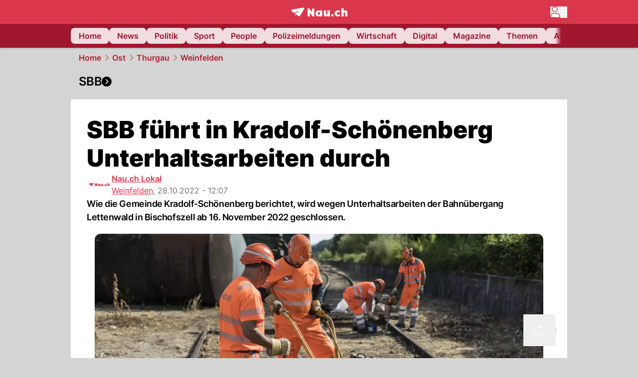

--- FILE ---
content_type: text/html; charset=utf-8
request_url: https://www.nau.ch/ort/weinfelden/sbb-fuhrt-in-kradolf-schonenberg-unterhaltsarbeiten-durch-66317801
body_size: 53696
content:
<!DOCTYPE html><html lang="de-CH" q:render="ssr" q:route="[...path]" q:container="paused" q:version="1.16.1" q:base="/build/" q:locale="" q:manifest-hash="osf7y1" q:instance="a31518wdpe9"><!--qv q:id=0 q:key=FXTb:zu_0--><!--qv q:id=1 q:key=MqmU:CQ_9--><!--qv q:s q:sref=1 q:key=--><head q:head><meta charset="utf-8" q:head><meta name="theme-color" content="var(--nau-theme-primary)" q:head><meta name="viewport" content="width=device-width, initial-scale=1.0, maximum-scale=1.0, user-scalable=no" q:head><link rel="preconnect" href="https://api.nau.ch" q:head><link rel="preconnect" href="https://c.nau.ch" q:head><link rel="preconnect" href="https://stats.g.doubleclick.net" q:head><link rel="preconnect" href="https://onesignal.com" q:head><link rel="preconnect" href="https://ping.chartbeat.net" q:head><link rel="preload" href="/fonts/inter-v13-latin-regular.woff2" as="font" type="font/woff2" crossOrigin="anonymous" q:head><link rel="preload" href="/fonts/inter-v13-latin-600.woff2" as="font" type="font/woff2" crossOrigin="anonymous" q:head><link rel="preload" href="/fonts/inter-v13-latin-900.woff2" as="font" type="font/woff2" crossOrigin="anonymous" q:head><!--qv q:id=2 q:key=vtfi:CQ_0--><!--qv q:key=Cf_5--><link key="ati57x57" rel="apple-touch-icon" sizes="57x57" href="/static/frontpage/apple-touch-icon-57x57.png?v=0.0.0" q:key="ati57x57" q:head><link key="ati60x60" rel="apple-touch-icon" sizes="60x60" href="/static/frontpage/apple-touch-icon-60x60.png?v=0.0.0" q:key="ati60x60" q:head><link key="ati72x72" rel="apple-touch-icon" sizes="72x72" href="/static/frontpage/apple-touch-icon-72x72.png?v=0.0.0" q:key="ati72x72" q:head><link key="ati76x76" rel="apple-touch-icon" sizes="76x76" href="/static/frontpage/apple-touch-icon-76x76.png?v=0.0.0" q:key="ati76x76" q:head><link key="ati114x114" rel="apple-touch-icon" sizes="114x114" href="/static/frontpage/apple-touch-icon-114x114.png?v=0.0.0" q:key="ati114x114" q:head><link key="ati120x120" rel="apple-touch-icon" sizes="120x120" href="/static/frontpage/apple-touch-icon-120x120.png?v=0.0.0" q:key="ati120x120" q:head><link key="ati144x144" rel="apple-touch-icon" sizes="144x144" href="/static/frontpage/apple-touch-icon-144x144.png?v=0.0.0" q:key="ati144x144" q:head><link key="ati152x152" rel="apple-touch-icon" sizes="152x152" href="/static/frontpage/apple-touch-icon-152x152.png?v=0.0.0" q:key="ati152x152" q:head><link key="ati180x180" rel="apple-touch-icon" sizes="180x180" href="/static/frontpage/apple-touch-icon-180x180.png?v=0.0.0" q:key="ati180x180" q:head><link key="icon36x36" rel="icon" type="image/png" sizes="36x36" href="/static/frontpage/android-chrome-36x36.png?v=0.0.0" q:key="icon36x36" q:head><link key="icon96x96" rel="icon" type="image/png" sizes="48x48" href="/static/frontpage/android-chrome-48x48.png?v=0.0.0" q:key="icon96x96" q:head><link key="icon57x57" rel="icon" type="image/png" sizes="96x96" href="/static/frontpage/favicon-96x96.png?v=0.0.0" q:key="icon57x57" q:head><link key="icon144x144" rel="icon" type="image/png" sizes="144x144" href="/static/frontpage/android-chrome-144x144.png?v=0.0.0" q:key="icon144x144" q:head><link key="icon192x192" rel="icon" type="image/png" sizes="192x192" href="/static/frontpage/android-chrome-192x192.png?v=0.0.0" q:key="icon192x192" q:head><link key="icon16x16" rel="icon" type="image/png" sizes="16x16" href="/static/frontpage/favicon-16x16.png?v=0.0.0" q:key="icon16x16" q:head><link key="icon32x32" rel="icon" type="image/png" sizes="32x32" href="/static/frontpage/favicon-32x32.png?v=0.0.0" q:key="icon32x32" q:head><link key="shortcuticon" rel="shortcut icon" type="image/x-icon" href="/static/frontpage/favicon.png?v=0.0.0" q:key="shortcuticon" q:head><link key="atsi320x460" rel="apple-touch-startup-image" type="image/x-icon" href="/static/frontpage/apple-touch-startup-image-320x460.png?v=0.0.0" media="(device-width: 320px) and (device-height: 480px) and (-webkit-device-pixel-ratio: 1)" q:key="atsi320x460" q:head><link key="atsi640x920" rel="apple-touch-startup-image" type="image/x-icon" href="/static/frontpage/apple-touch-startup-image-640x920.png?v=0.0.0" media="(device-width: 320px) and (device-height: 480px) and (-webkit-device-pixel-ratio: 2)" q:key="atsi640x920" q:head><link key="atsi640x1096" rel="apple-touch-startup-image" type="image/x-icon" href="/static/frontpage/apple-touch-startup-image-640x1096.png?v=0.0.0" media="(device-width: 320px) and (device-height: 568px) and (-webkit-device-pixel-ratio: 2)" q:key="atsi640x1096" q:head><link key="atsi748x1024" rel="apple-touch-startup-image" type="image/x-icon" href="/static/frontpage/apple-touch-startup-image-748x1024.png?v=0.0.0" media="(device-width: 768px) and (device-height: 1024px) and (-webkit-device-pixel-ratio: 1) and (orientation: landscape)" q:key="atsi748x1024" q:head><link key="atsi750x1024" rel="apple-touch-startup-image" type="image/x-icon" href="/static/frontpage/apple-touch-startup-image-750x1024.png?v=0.0.0" media="" q:key="atsi750x1024" q:head><link key="atsi750x1294" rel="apple-touch-startup-image" type="image/x-icon" href="/static/frontpage/apple-touch-startup-image-750x1294.png?v=0.0.0" media="(device-width: 375px) and (device-height: 667px) and (-webkit-device-pixel-ratio: 2)" q:key="atsi750x1294" q:head><link key="atsi768x1004" rel="apple-touch-startup-image" type="image/x-icon" href="/static/frontpage/apple-touch-startup-image-768x1004.png?v=0.0.0" media="(device-width: 768px) and (device-height: 1024px) and (-webkit-device-pixel-ratio: 1) and (orientation: portrait)" q:key="atsi768x1004" q:head><link key="atsi1182x2208" rel="apple-touch-startup-image" type="image/x-icon" href="/static/frontpage/apple-touch-startup-image-1182x2208.png?v=0.0.0" media="(device-width: 414px) and (device-height: 736px) and (-webkit-device-pixel-ratio: 3) and (orientation: landscape)" q:key="atsi1182x2208" q:head><link key="atsi1242x2148" rel="apple-touch-startup-image" type="image/x-icon" href="/static/frontpage/apple-touch-startup-image-1242x2148.png?v=0.0.0" media="(device-width: 414px) and (device-height: 736px) and (-webkit-device-pixel-ratio: 3) and (orientation: portrait)" q:key="atsi1242x2148" q:head><link key="atsi1496x2048" rel="apple-touch-startup-image" type="image/x-icon" href="/static/frontpage/apple-touch-startup-image-1496x2048.png?v=0.0.0" media="(device-width: 768px) and (device-height: 1024px) and (-webkit-device-pixel-ratio: 2) and (orientation: landscape)" q:key="atsi1496x2048" q:head><link key="atsi1536x2008" rel="apple-touch-startup-image" type="image/x-icon" href="/static/frontpage/apple-touch-startup-image-1536x2008.png?v=0.0.0" media="(device-width: 768px) and (device-height: 1024px) and (-webkit-device-pixel-ratio: 2) and (orientation: portrait)" q:key="atsi1536x2008" q:head><link key="manifest" rel="manifest" href="/static/frontpage/manifest.json?v=0.0.0" q:key="manifest" q:head><meta name="viewport" content="width=device-width, initial-scale=1.0" q:head><meta name="mobile-web-app-capable" content="yes" key="mobile-web-app-capable" q:key="mobile-web-app-capable" q:head><meta name="apple-mobile-web-app-capable" content="yes" key="apple-mobile-web-app-capable" q:key="apple-mobile-web-app-capable" q:head><meta name="msapplication-TileColor" content="#DA374C" key="msapplication-TileColor" q:key="msapplication-TileColor" q:head><meta name="theme-color" content="#DA374C" key="theme-color" q:key="theme-color" q:head><meta name="apple-mobile-web-app-status-bar-style" content="#DA374C" key="apple-mobile-web-app-status-bar-style" q:key="apple-mobile-web-app-status-bar-style" q:head><meta name="msapplication-config" content="/static/frontpage/browserconfig.xml?v=0.0.0" key="msapplication-config" q:key="msapplication-config" q:head><meta name="msapplication-TileImage" content="/static/frontpage/mstile-150x150.png?v=0.0.0" key="msapplication-TileImage" q:key="msapplication-TileImage" q:head><meta name="msapplication-square70x70logo" content="/static/frontpage/mstile-70x70.png?v=0.0.0" key="msapplication-square70x70logo" q:key="msapplication-square70x70logo" q:head><meta name="msapplication-square150x150logo" content="/static/frontpage/mstile-150x150.png?v=0.0.0" key="msapplication-square150x150logo" q:key="msapplication-square150x150logo" q:head><meta name="msapplication-wide310x150logo" content="/static/frontpage/mstile-310x150.png?v=0.0.0" key="msapplication-wide310x150logo" q:key="msapplication-wide310x150logo" q:head><meta name="msapplication-square310x310logo" content="/static/frontpage/mstile-310x310.png?v=0.0.0" key="msapplication-square310x310logo" q:key="msapplication-square310x310logo" q:head><script q:head>window._env={"PUBLIC_MAINBG_COLOR":"#d4d4d4","PUBLIC_PRIMARY_HUE":"256.53","PUBLIC_ACCENT_COLOR":"#B10049","PUBLIC_PRIMARY_COLOR":"#DA374C","PUBLIC_LOGIN_SCHEME":"nauch-app://","PUBLIC_APP_VERSION":"mag-v9.46.14","PUBLIC_LOGIN_AUTHORITY":"https://auth.nau.ch/realms/nau","PUBLIC_STATIC_DOMAIN":"https://www.nau.ch","PUBLIC_SPACING_VALUE":"16px","PUBLIC_SECONDARY_COLOR_STOP":"600","PUBLIC_ENABLE_USER_THEMES":"true","PUBLIC_APP_NAME":"Nau.ch","PUBLIC_LOGIN_CLIENT_ID":"frontpage","PUBLIC_SECONDARY_HUE":"206.64","PUBLIC_ORIGIN":"https://www.nau.ch","PUBLIC_SECONDARY_COLOR":"#9f162d","PUBLIC_PLAUSIBLE_SCRIPT":"https://t.nau.ch/js/script.js","PUBLIC_ICON_PATH":"/app/apps/icons","PUBLIC_APP":"frontpage","PUBLIC_QWIK_INSIGHTS_KEY":"7a050n3k6s","PUBLIC_TOPIC":"frontpage","PUBLIC_ROUNDED_CORNERS":"null","PUBLIC_USE_HTTP_CACHE":"true","PUBLIC_CARDBG_COLOR_DARK":"#1c2731","PUBLIC_BREADCRUMB_COLOR":"#B21F33","PUBLIC_APP_PATH":"/frontpage","PUBLIC_USE_HTTP_LOG":"null","PUBLIC_API_BASE_URL":"https://api.nau.ch","PUBLIC_CHECK_VERSION_AFTER_MS":"60000","PUBLIC_PLAUSIBLE_DOMAIN":"nau.ch","PUBLIC_ROOT_URL":"https://www.nau.ch","PUBLIC_GTM_ID":"GTM-WBWRFX6P","PUBLIC_CARDBG_COLOR":"#FFFFFF","PUBLIC_ONESIGNAL_APPID":"fab75e22-b5c5-4a61-a0c0-ee2779e16b8e","PUBLIC_ACCENT_COLOR_STOP":"600","PUBLIC_ONESIGNAL_SAFARI_WEB_ID":"web.onesignal.auto.40785b5b-169b-4884-a5e0-8aeabe17c634","PUBLIC_PRIMARY_COLOR_STOP":"500","PUBLIC_MAINBG_COLOR_DARK":"#0d141c","PUBLIC_ACCENT_HUE":"123.01","PUBLIC_ICON_VERSION":"0.8.15","PUBLIC_ONESIGNAL_ENABLE_NOTIFY_BUTTON":"false","PUBLIC_ONESIGNAL_TIME_DELAY":"10"}</script><script src="https://t.nau.ch/js/script.js" data-domain="nau.ch" defer q:id="3" q:head></script><script q:id="4" q:head>window.OneSignalDeferred = window.OneSignalDeferred || [];</script><script src="/scripts/onesignal-init.js?mag-v9.46.14" defer on:load="q-BQEad8Fe.js#s_L4uxOH4VS6E" q:id="5" q:head></script><!--qv q:key=Cf_2--><title q:key="Cf_0" q:head>SBB führt in Kradolf-Schönenberg Unterhaltsarbeiten durch | Nau.ch</title><link rel="alternate" content="ch.nau.app" q:key="0" q:head><link rel="canonical" href="https://www.nau.ch/ort/weinfelden/sbb-fuhrt-in-kradolf-schonenberg-unterhaltsarbeiten-durch-66317801" q:key="1" q:head><link rel="preload" as="image" type="image/avif" fetchpriority="high" imagesrcset="https://c.nau.ch/i/4kD9N/340/sbb.avif 340w, https://c.nau.ch/i/4kD9N/680/sbb.avif 680w, https://c.nau.ch/i/4kD9N/900/sbb.avif 900w, https://c.nau.ch/i/4kD9N/1360/sbb.avif 1360w, https://c.nau.ch/i/4kD9N/1800/sbb.avif 1800w" href="https://c.nau.ch/i/4kD9N/900/sbb.avif" q:key="2" q:head><meta property="og:site_name" content="Nau" q:key="0" q:head><meta name="apple-itunes-app" content="app-id=1282998699" q:key="1" q:head><meta name="robots" content="max-image-preview:large" q:key="2" q:head><meta name="twitter:card" content="summary_large_image" q:key="3" q:head><meta name="twitter:site" content="@nau_live" q:key="4" q:head><meta name="twitter:creator" content="@nau_live" q:key="5" q:head><meta property="og:title" content="SBB führt in Kradolf-Schönenberg Unterhaltsarbeiten durch | Nau.ch" q:key="6" q:head><meta name="twitter:title" content="SBB führt in Kradolf-Schönenberg Unterhaltsarbeiten durch | Nau.ch" q:key="7" q:head><meta property="og:title" content="SBB führt in Kradolf-Schönenberg Unterhaltsarbeiten durch" q:key="8" q:head><meta property="og:description" content="Wie die Gemeinde Kradolf-Schönenberg berichtet, wird wegen Unterhaltsarbeiten der Bahnübergang Lettenwald in Bischofszell ab 16. November 2022 geschlossen." q:key="9" q:head><meta property="og:site_name" content="Nau" q:key="10" q:head><meta property="og:image" content="https://c.nau.ch/i/4kD9N/1360/680/sbb.jpg" q:key="11" q:head><meta property="og:image:alt" content="sbb" q:key="12" q:head><meta property="og:image:width" content="1360" q:key="13" q:head><meta property="og:image:height" content="680" q:key="14" q:head><meta property="og:url" content="https://www.nau.ch/ort/weinfelden/sbb-fuhrt-in-kradolf-schonenberg-unterhaltsarbeiten-durch-66317801" q:key="15" q:head><meta property="og:type" content="article" q:key="16" q:head><meta property="article:published_time" content="2022-10-28T10:07:06+00:00" q:key="17" q:head><meta property="article:modified_time" content="2023-04-13T11:28:23+00:00" q:key="18" q:head><meta property="article:author" content="Nau.ch Lokal" q:key="19" q:head><meta property="fb:app_id" content="1884799398427648" q:key="20" q:head><meta name="twitter:card" content="summary_large_image" q:key="21" q:head><meta name="twitter:site" content="@nau_live" q:key="22" q:head><meta name="twitter:creator" content="@nau_live" q:key="23" q:head><meta name="twitter:title" content="SBB führt in Kradolf-Schönenberg Unterhaltsarbeiten durch" q:key="24" q:head><meta name="twitter:description" content="Wie die Gemeinde Kradolf-Schönenberg berichtet, wird wegen Unterhaltsarbeiten der Bahnübergang Lettenwald in Bischofszell ab 16. November 2022 geschlossen." q:key="25" q:head><meta name="twitter:image" content="https://c.nau.ch/i/4kD9N/1360/680/sbb.jpg" q:key="26" q:head><meta name="twitter:image:alt" content="sbb" q:key="27" q:head><meta name="description" content="Wie die Gemeinde Kradolf-Schönenberg berichtet, wird wegen Unterhaltsarbeiten der Bahnübergang Lettenwald in Bischofszell ab 16. November 2022 geschlossen." q:key="28" q:head><meta name="keywords" content="" q:key="29" q:head><meta name="news_keywords" content="" q:key="30" q:head><meta name="robots" content="max-image-preview:large" q:key="31" q:head><meta itemprop="datePublished" content="2022-10-28T10:07:06+00:00" q:key="32" q:head><meta name="date" content="2022-10-28T10:07:06+00:00" q:key="33" q:head><meta name="contentDate" content="20221028" q:key="34" q:head><meta itemprop="dateModified" content="2023-04-13T11:28:23+00:00" q:key="35" q:head><meta property="author" content="Nau.ch Lokal" q:key="36" q:head><script type="application/ld+json" q:key="0" q:head>{"@context":"https://schema.org","@type":"Organization","name":"Nau.ch","logo":{"@type":"ImageObject","url":"https://www.nau.ch/amp/logo.png","width":350,"height":60},"url":"https://www.nau.ch/"}</script><script type="application/ld+json" q:key="1" q:head>{"@context":"http://schema.org","@type":"BreadcrumbList","itemListElement":[{"@type":"ListItem","position":1,"item":{"@id":"/","name":"Home"}},{"@type":"ListItem","position":2,"item":{"@id":"/ostschweiz","name":"Ost"}},{"@type":"ListItem","position":3,"item":{"@id":"/ostschweiz/region-thurgau","name":"Thurgau"}},{"@type":"ListItem","position":4,"item":{"@id":"/ort/weinfelden","name":"Weinfelden"}}]}</script><script type="application/ld+json" q:key="2" q:head>{"@context":"http://schema.org","@type":"NewsArticle","isAccessibleForFree":true,"mainEntityOfPage":{"@type":"WebPage","@id":"https://www.nau.ch"},"headline":"SBB führt in Kradolf-Schönenberg Unterhaltsarbeiten durch","image":{"@type":"ImageObject","url":"https://c.nau.ch/i/4kD9N/1360/sbb.jpg","width":1360,"height":680},"datePublished":"2022-10-28T10:07:06+00:00","dateModified":"2023-04-13T11:28:23+00:00","author":[[{"@type":"Person","name":"Nau.ch Lokal","url":"https://www.nau.ch/profile/259576"}]],"publisher":{"@context":"https://schema.org","@type":"Organization","name":"Nau.ch","logo":{"@type":"ImageObject","url":"https://www.nau.ch/amp/logo.png","width":350,"height":60},"url":"https://www.nau.ch/"},"description":"Wie die Gemeinde Kradolf-Schönenberg berichtet, wird wegen Unterhaltsarbeiten der Bahnübergang Lettenwald in Bischofszell ab 16. November 2022 geschlossen."}</script><!--/qv--><!--/qv--><!--/qv--><!--qv q:key=CQ_1--><script type="text/javascript" q:key="Eh_0" q:head> const staticPaths = ['/_sitemap', '/archiv/', '/profile/edit', '/profile/push', '/themen', '/.well-known', '/flash/']; const isStaticPath = (url) => staticPaths.some(path => url.startsWith(path));  const originalFetch = window.fetch;  window.fetch = (url, options = {}) => { if (url.toString().includes('/q-data.json') && !isStaticPath(url.toString())) { console.debug('Preventing q-data.json request for ' + url.toString());  return Promise.resolve( new Response( JSON.stringify({ _entry: '4', _objs: [ {}, '\u0001', 200, url.toString().replace('q-data.json', ''), { loaders: '0', action: '1', status: '2', href: '3', redirect: '1', isRewrite: '1', }, ], }), { headers: { 'Content-Type': 'application/json' } }, ), ); }  return originalFetch(url, options); }; </script><!--/qv--><script q:head>if (localStorage.theme === 'dark'||(!('theme' in localStorage) && window.matchMedia('(prefers-color-scheme: dark)').matches && localStorage['nau-logged-in'] === 'true')) document.documentElement.classList.add('dark'); </script><script q:head>window.globTarget = {
                            targeting: 'sys_firstimp',
                            dark: document.documentElement.classList.contains('dark') ? 'true' : 'false',
                            app_platform: /NauWebView/i.test(navigator.userAgent) ? 'app': 'pwa'
                        }
                    </script><script q:head>
                    window.googlefc = window.googlefc || {};
                    window.googlefc.ccpa = window.googlefc.ccpa || {};
                    window.googlefc.callbackQueue = window.googlefc.callbackQueue || [];

                    let lsName = 'nau:consent'

                    window.getCookie = (cName) => {
                        const name = cName + '=';
                        const cDecoded = decodeURIComponent(document.cookie);
                        const cArr = cDecoded.split('; ');
                        let res;
                        cArr.forEach(val => {
                            if (val.indexOf(name) === 0) res = val.substring(name.length);
                        });
                        return res;
                    };

                    window.storeCookie = (name, content, domain, path) => {
                        const c = { n: name, c: content, d: domain, p: path };
                        window.setTimeout(() => {
                            window.localStorage.setItem(lsName, JSON.stringify(c))
                        });
                        return c;
                    };

                    window.updateConsent = (n, c, h, p) => {
                        window.setTimeout(() => {
                            const d = new Date();
                            d.setMonth(d.getMonth() + 1);
                            document.cookie = n+'='+c+';domain='+h+';path='+p+';expires='+d.toUTCString();
                        });
                    };

                    const handleIOSConsent = () => {
                        const n = 'FCCDCF';
                        const fccdcf = window.getCookie(n);
                        if (fccdcf === undefined) {
                            const stored = window.localStorage.getItem(lsName);
                            if (stored !== null) {
                                const restored = JSON.parse(stored);

                                window.updateConsent(restored.n, restored.c, restored.d, restored.p);
                            } else {
                                googlefc.callbackQueue.push({
                                    'CONSENT_DATA_READY':
                                    () => {
                                        const c = window.getCookie(n);
                                        const u = new URL(window.location.href);
                                        const stored = window.storeCookie("FCCDCF", c, u.host.substring(u.host.indexOf('.')), '/')
                                        window.updateConsent(stored.n, stored.c, stored.d, stored.p);
                                    }
                                });
                            }
                        } else {
                            const stored = window.localStorage.getItem(lsName);
                            if (stored !== null) {
                                const restored = JSON.parse(stored);

                                window.updateConsent(restored.n, restored.c, restored.d, restored.p);
                            } else {
                                const u = new URL(window.location.href);
                                window.storeCookie(n, fccdcf, u.host.substring(u.host.indexOf('.')), '/')
                            }
                        }
                    }

                    const isWebkit = "GestureEvent" in window
                    const ios18 = /iOS|iPhone|iPad|iPod/i.test(navigator.userAgent) && window.CSS && CSS.supports("content-visibility", "visible");
                    const safariVersion = !/Version\/[A-Za-z0-9\.]+/gm.test(navigator.userAgent) ? -1 : parseInt(navigator.userAgent.match(/Version\/[A-Za-z0-9\.]+/gm)[0].split('/')[1])

                    if (isWebkit && (ios18 || safariVersion >= 11 || window.globTarget.app_platform === 'app')) {
                        handleIOSConsent();
                    }

                    googlefc.callbackQueue.push({
                        'CONSENT_DATA_READY':
                        () => {
                            setTimeout(() => {
                                window.inappwebview('handleTrackingConsent', window.googlefc.getAllowAdsStatus());
                            });
                        }
                    });
                </script><script q:head>window.inappwebview = (name, ...args) => {
                        if (window.zikzak_inappwebview !== undefined) {
                            return window.zikzak_inappwebview.callHandler(name, ...args);
                        } else if (window.flutter_inappwebview !== undefined) {
                            return window.flutter_inappwebview.callHandler(name, ...args);
                        }
                    }</script><script q:key="CQ_3" q:head>
                        const THEMES = [
                            ['#C2FFF9', '#85FFF3', '#4DFFED', '#0FFFE7', '#00D1BC', '#009688', '#007065', '#004D45', '#002420'],
                            ['#CBDEFB', '#97BDF7', '#639DF2', '#2F7CEE', '#115FD4', '#0D47A1', '#0A377B', '#062450', '#03132A'],
                            ['#DCE0E5', '#B9C1CB', '#98A4B3', '#758599', '#596778', '#3F4955', '#303740', '#21262C', '#0F1215'],
                        ];

                        const SECONDARY = ['#007d72', '#0A3A85', '#333b45'];

                        window.applyTheme = function (selectedThemeId) {
                            if (selectedThemeId === null || selectedThemeId === undefined) return;

                            let style = document.getElementById('nau-theme');

                            if (selectedThemeId === 0) {
                                if (style !== null) style.remove();
                                window.inappwebview('setPrimaryColor', null);
                                return;
                            }

                            if (!style) {
                                style = document.createElement('style');
                                style.id = 'nau-theme';
                                document.getElementsByTagName('head')[0].appendChild(style);
                            }

                            style.innerHTML = `:root {
                                --external-theme-secondary: ${SECONDARY[selectedThemeId - 1]};
                                --external-theme-primary: ${THEMES[selectedThemeId - 1][5]};
                                ${THEMES[selectedThemeId - 1]?.map((val, index) => { return `--external-theme-primary-${(index + 1) * 100}: ${val};
`; }).join('')}
                                --breadcrumb-theme-color: ${THEMES[selectedThemeId - 1][5]};
                                }`;

                            window.inappwebview('setPrimaryColor', THEMES[selectedThemeId - 1][5]);
                        };

                        (() => {
                            const lsThemeSetting = window.localStorage.getItem('nau-accent-preference');
                            if (!lsThemeSetting) return;
                            const parsedTheme = parseFloat(lsThemeSetting);
                            if ([1, 2, 3].indexOf(parsedTheme) > -1) {
                                applyTheme(parsedTheme);
                            } else {
                                applyTheme(0);
                            }
                        })();
                    </script><!--qv q:key=DP_0--><style q:head>:root {
                --external-theme-cardbg: #FFFFFF; 
                --external-theme-cardbg-dark: #1c2731; 
                --external-theme-mainbg: #d4d4d4; 
                --external-theme-mainbg-dark: #0d141c; 
                --external-spacing: 16px; 
                --breadcrumb-color: #B21F33
            }</style><style q:key="0" q:head>:root {
            --external-theme-primary: #DA374C;
            --external-theme-secondary: #9f162d;
            --external-theme-accent: #B10049;

             --external-theme-primary-100: #FBE9EC;
--external-theme-primary-200: #F8D8DC;
--external-theme-primary-300: #F0ADB6;
--external-theme-primary-400: #E98694;
--external-theme-primary-500: #E26071;
--external-theme-primary-600: #DA374C;
--external-theme-primary-700: #AC2033;
--external-theme-primary-800: #741522;
--external-theme-primary-900: #380A10;
--external-theme-primary-undefined: #000000;
--external-theme-primary-undefined: #000000;


            --external-theme-secondary-100: #FCE9EC;
--external-theme-secondary-200: #F8CED5;
--external-theme-secondary-300: #F2A1AE;
--external-theme-secondary-400: #EB7084;
--external-theme-secondary-500: #E43E5A;
--external-theme-secondary-600: #CE1D3A;
--external-theme-secondary-700: #9F162D;
--external-theme-secondary-800: #6C0F1E;
--external-theme-secondary-900: #36070F;
--external-theme-secondary-undefined: #000000;
--external-theme-secondary-undefined: #000000;


            --external-theme-accent-100: #FFE5F0;
--external-theme-accent-200: #FFC7DE;
--external-theme-accent-300: #FF8FBE;
--external-theme-accent-400: #FF579D;
--external-theme-accent-500: #FF1F7C;
--external-theme-accent-600: #EB0062;
--external-theme-accent-700: #B10049;
--external-theme-accent-800: #750031;
--external-theme-accent-900: #3D001A;
--external-theme-accent-undefined: #000000;
--external-theme-accent-undefined: #000000;

        }</style><!--/qv--><link rel="modulepreload" href="/build/q-pLIxelCT.js"><script type="module" async="true" src="/build/q-pLIxelCT.js"></script><link rel="stylesheet" href="/assets/BqqpIi90-style.css"><link rel="modulepreload" href="/build/q-CmfOTBhc.js"><link rel="preload" href="/assets/BTQTahUO-bundle-graph.json" as="fetch" crossorigin="anonymous"><script type="module" async="true">let b=fetch("/assets/BTQTahUO-bundle-graph.json");import("/build/q-CmfOTBhc.js").then(({l})=>l("/build/",b));</script><link rel="modulepreload" href="/build/q-Cdks_e5t.js"><style q:style="pcisld-0" hidden>:root{view-transition-name:none}</style></head><body><noscript q:key="CQ_5"><iframe src="https://www.googletagmanager.com/ns.html?id=GTM-WBWRFX6P" height="0" width="0" style="display:none;visibility:hidden"></iframe></noscript><!--qv q:id=6 q:key=FF8B:CQ_6--><!--qv q:key=6b_2--><!--qv q:id=7 q:key=tTip:6b_0--><!--qv q:key=0Z_24--><!--qv q:key=0Z_1--><div class="z-1000 h-1 bg-gray-300 fixed top-0 left-0 w-full ease-in-out transition-opacity duration-200 opacity-0" on:qvisible="q-B8KJV5_Z.js#_hW[0]
q-C8SO3dEi.js#_hW[1]
q-Cu4OJaNW.js#_hW[2]
q-BQEad8Fe.js#_hW[3]
q-DAOLFEZA.js#_hW[4]
q-BQEad8Fe.js#_hW[5]
q-BQEad8Fe.js#_hW[6]
q-BQEad8Fe.js#_hW[7]
q-Ca1CinNi.js#_hW[8]
q-BcXD6WYU.js#_hW[9]" on-document:click="q-BQEad8Fe.js#s_WEHCTYiUM40[10]" on-document:qidle="q-BQEad8Fe.js#_hW[11]" on-document:keydown="q-C9R8Uu_7.js#s_t7KF1eMKXKk[10]" on-document:qinit="q-BQEad8Fe.js#_hW[12]" q:key="m3_0" q:id="8"><div id="loading-indicator" class="h-full bg-blue-500 transition-[width] duration-[1s] w-0"></div></div><!--/qv--><!--qv q:id=9 q:key=0ZzY:0Z_23--><div style="transform:unset;padding-bottom:unset" class="pb-bottomNavbarHeightMobile tablet:pb-0 transition-transform duration-0 relative" on:qvisible="q-BQEad8Fe.js#_hW[0]" on-window:resize="q-BQEad8Fe.js#s_QaOpeZVUrjA" q:key="Af_6" q:id="a"><!--qv q:s q:sref=9 q:key=background-link--><!--/qv--><!--qv q:s q:sref=9 q:key=bg-img--><!--/qv--><!--qv q:s q:sref=9 q:key=header--><header q:slot="header" id="header" class="col-span-full sticky top-0 z-90 nau-box-shadow"><!--qv q:id=2y q:key=vlSo:0Z_5--><!--qv q:key=Xd_7--><!--qv q:id=2z q:key=Ajoi:Xd_5--><div class="grid grid-cols-noHpAd hpAdRightMinScreenWidth:grid-cols-hpAdRight hpAdLeftMinScreenWidth:grid-cols-hpAdLeft bg-primary dark:bg-primary" q:key="Af_10" q:id="30"><aside class="pr-halfpageAdPadding flex-col col-start-2 hidden hpAdLeftMinScreenWidth:flex"><!--qv q:s q:sref=2z q:key=left--><span q:slot="left" on-document:qinit="q-BQEad8Fe.js#_hW[0]" q:id="31"></span><!--/qv--></aside><section class="col-start-3" q:id="32"><!--qv q:s q:sref=2z q:key=--><!--qv q:id=33 q:key=zbXE:Xd_4--><div id="navbar" class="flex justify-center text-white tablet:pt-0" on:qvisible="q-BQEad8Fe.js#_hW[0]" q:key="VJ_6" q:id="34"><div class="w-full max-w-screen-content h-12 flex items-center relative justify-center" q:id="35"><!--qv q:id=36 q:key=XsOY:VJ_4--><a aria-label="Zur Startseite von frontpage.nau.ch" href="/" preventdefault:click class="cursor-pointer cursor-pointer" on:click="q-BQEad8Fe.js#s_14NNkDGP5AU[0 1 2 3]" q:key="nR_3" q:id="37"><!--t=38--><!----><!--qv q:s q:sref=36 q:key=--><!--qv q:id=dq q:key=Gvzs:VJ_2--><span class="[&amp;&gt;svg]:w-full [&amp;&gt;svg]:max-h-[40px]" q:key="dynamic" q:id="dr"><svg xmlns="http://www.w3.org/2000/svg" width="113" height="19" viewBox="0 0 113 18" role="img" aria-hidden="true" focusable="false">
    <path
        fill="#fff"
        d="M24.8 0h-.5c-.2 0-22 3.6-22.8 3.7S0 4.6 0 5.5c0 .5.2 1 .6 1.3l5.2 3.7 13.7-5.9-11.8 7.2 7.5 5.3c.3.2.6.2.9.2.6 0 1.2-.3 1.5-.8l8.6-13.8c.2-.3.3-.6.3-1 0-.9-.8-1.7-1.7-1.7zM7.7 15.6l2.2-1.1-2.2-1.6zM41.9 9l-5.2-7.3H33v15.7h4.7V9.9l5.2 7.5h3.7V1.7h-4.7zM58 7.1c-.6-1.1-1.8-1.7-3.4-1.7-3.1 0-5.5 2.6-5.5 6.1 0 3.6 2.4 6.1 5.5 6.1 1.5 0 2.7-.6 3.4-1.7v1.5h4.6V5.6H58v1.5zm-2.1 7c-1.3 0-2.2-1.1-2.2-2.6s.8-2.6 2.2-2.6 2.2 1.1 2.2 2.6-.8 2.6-2.2 2.6zM73.1 12c0 .9-.2 2-1.4 2s-1.4-1.1-1.4-2V5.6h-4.6v6.9c0 1.9.4 5.1 4.1 5.1 1.6 0 2.6-.6 3.3-1.7v1.5h4.6V5.6h-4.6V12zm21.2-3.1c.6 0 1.5.2 2.5 1L99 7.2c-1.3-1.3-3.2-1.8-5-1.8-4 0-6.9 2.7-6.9 6.1 0 3.4 2.9 6.1 6.9 6.1 1.7 0 3.7-.6 5-1.8l-2.2-2.7c-.9.8-1.9 1-2.5 1-1.5 0-2.6-1.1-2.6-2.6s1-2.6 2.6-2.6zm14.6-3.5c-1.6 0-2.6.6-3.3 1.7V1.2H101v16.2h4.6V11c0-.9.2-2 1.4-2s1.4 1.1 1.4 2v6.4h4.6v-6.9c0-1.9-.4-5.1-4.1-5.1zm-24.6 8.1c-.2-.2-.5-.4-.8-.5-.3-.1-.6-.2-.9-.2-.3 0-.6.1-.9.2-.3.1-.6.3-.8.5-.2.2-.4.5-.5.8-.1.3-.2.6-.2.9 0 .3.1.6.2.9.1.3.3.6.5.8.2.2.5.4.8.5.3.1.6.2.9.2.3 0 .6-.1.9-.2.3-.1.6-.3.8-.5.2-.2.4-.5.5-.8.1-.3.2-.6.2-.9 0-.3-.1-.6-.2-.9-.1-.4-.3-.6-.5-.8z"
    />
</svg>
</span><!--/qv--><span class="sr-only"><!--t=39-->frontpage.<!---->NAU.ch</span><!--/qv--></a><!--/qv--><!--qv q:s q:sref=33 q:key=nau-navbar-menu--><div q:slot="nau-navbar-menu" class="flex items-center gap-3 absolute right-0 invisible tablet:visible"><button type="button" title="Menü anzeigen" aria-label="Menü anzeigen" aria-haspopup="true" aria-controls="menu-modal" aria-expanded="false" id="menu-button" on:click="q-c4AWG9PR.js#s_0QdArnVLnts[0]" q:id="3a"><svg xmlns="http://www.w3.org/2000/svg" width="34" height="23" fill="none" aria-hidden="true" viewBox="0 0 34 23" q:key="Xd_3"><path fill="#fff" stroke="var(--nau-theme-primary)" stroke-width="1.5" d="M14.08 5.577c0 2.658-2.18 4.827-4.89 4.827S4.3 8.234 4.3 5.577 6.48.75 9.19.75c2.71 0 4.89 2.169 4.89 4.827Zm-1.777 8.442c3.214 0 5.836 2.068 6.478 4.74v.002c.002.008.011.064.023.195.011.128.022.294.033.488.02.387.039.87.053 1.359.016.519.027 1.038.034 1.447H.76c.007-.409.018-.928.034-1.447.014-.489.032-.972.054-1.36q.015-.293.033-.487c.011-.13.02-.187.022-.195v-.001c.642-2.673 3.264-4.74 6.479-4.74z"/><path fill="#fff" fill-rule="evenodd" d="M34 3.568a.863.863 0 0 1-.863.863h-14.38a.862.862 0 1 1 0-1.725h14.38c.477 0 .863.386.863.862M34 10.202a.863.863 0 0 1-.863.863h-14.38a.862.862 0 1 1 0-1.725h14.38c.477 0 .863.386.863.862M34 16.837a.863.863 0 0 1-.862.862H21.442a.863.863 0 0 1 0-1.725h11.696c.476 0 .862.386.862.863" clip-rule="evenodd"/></svg></button></div><!--/qv--></div></div><!--/qv--><!--/qv--></section><aside class="pl-halfpageAdPadding col-start-4 hidden hpAdRightMinScreenWidth:flex flex-col"><!--qv q:s q:sref=2z q:key=right--><span q:slot="right"></span><!--/qv--></aside></div><!--/qv--><!--qv q:id=3b q:key=Ajoi:Xd_6--><div class="grid grid-cols-noHpAd hpAdRightMinScreenWidth:grid-cols-hpAdRight hpAdLeftMinScreenWidth:grid-cols-hpAdLeft bg-secondary hidden tablet:grid" q:key="Af_10" q:id="3c"><aside class="pr-halfpageAdPadding flex-col col-start-2 hidden hpAdLeftMinScreenWidth:flex"><!--qv q:s q:sref=3b q:key=left--><span q:slot="left"></span><!--/qv--></aside><section class="col-start-3" q:id="3d"><!--qv q:s q:sref=3b q:key=--><nav class="px-3 desktop:px-0 py-2"><!--qv q:id=3e q:key=f0Xx:https://www.nau.ch/ort/weinfelden/sbb-fuhrt-in-kradolf-schonenberg-unterhaltsarbeiten-durch-66317801--><div class="button-list w-full flex items-center justify-start max-w-full" on-window:resize="q-BQEad8Fe.js#s_xV7hbwuhigc[0 1]" on-document:qinit="q-BQEad8Fe.js#_hW[2]" q:key="oR_2" q:id="3f"><div class="shrink-1 w-full relative overflow-shadow -mx-3"><div data-scroller class="w-auto flex flex-row items-center gap-2 overflow-x-auto scrollbar-hidden px-3"><!--qv q:id=3g q:key=jera:0--><!--qv q:id=3h q:key=XsOY:RG_12--><a data-id="0" href="/" preventdefault:click title="Home" referrerPolicy="" rel="" class="flex items-center leading-none relative rounded-lg  justify-center text-secondary bg-white/85 dark:bg-neutral-800 dark:text-white dark:hover:bg-neutral-700 hover:bg-primary-100 font-semibold text-sm px-4 py-2 no-underline focus-underline cursor-pointer" on:click="q-BQEad8Fe.js#s_14NNkDGP5AU[0 1 2 3]" q:key="nR_3" q:id="3i"><!--t=3j--><!----><!--qv q:s q:sref=3h q:key=--><span class="inline-flex gap-2 items-center flex-nowrap whitespace-nowrap" q:id="3k"><span q:key="RG_8"><!--t=3l-->Home<!----></span><!--qv q:key=RG_10--><!--/qv--></span><!--/qv--></a><!--/qv--><!--/qv--><!--qv q:id=3m q:key=jera:1--><!--qv q:id=3n q:key=XsOY:RG_12--><a data-id="1" href="/news" preventdefault:click title="News" referrerPolicy="" rel="" class="flex items-center leading-none relative rounded-lg  justify-center text-secondary bg-white/85 dark:bg-neutral-800 dark:text-white dark:hover:bg-neutral-700 hover:bg-primary-100 font-semibold text-sm px-4 py-2 no-underline focus-underline cursor-pointer" on:click="q-BQEad8Fe.js#s_14NNkDGP5AU[0 1 2 3]" q:key="nR_3" q:id="3o"><!--t=3p--><!----><!--qv q:s q:sref=3n q:key=--><span class="inline-flex gap-2 items-center flex-nowrap whitespace-nowrap" q:id="3q"><span q:key="RG_8"><!--t=3r-->News<!----></span><!--qv q:key=RG_10--><!--/qv--></span><!--/qv--></a><!--/qv--><!--/qv--><!--qv q:id=3s q:key=jera:2--><!--qv q:id=3t q:key=XsOY:RG_12--><a data-id="2" href="/politik" preventdefault:click title="Politik" referrerPolicy="" rel="" class="flex items-center leading-none relative rounded-lg  justify-center text-secondary bg-white/85 dark:bg-neutral-800 dark:text-white dark:hover:bg-neutral-700 hover:bg-primary-100 font-semibold text-sm px-4 py-2 no-underline focus-underline cursor-pointer" on:click="q-BQEad8Fe.js#s_14NNkDGP5AU[0 1 2 3]" q:key="nR_3" q:id="3u"><!--t=3v--><!----><!--qv q:s q:sref=3t q:key=--><span class="inline-flex gap-2 items-center flex-nowrap whitespace-nowrap" q:id="3w"><span q:key="RG_8"><!--t=3x-->Politik<!----></span><!--qv q:key=RG_10--><!--/qv--></span><!--/qv--></a><!--/qv--><!--/qv--><!--qv q:id=3y q:key=jera:3--><!--qv q:id=3z q:key=XsOY:RG_12--><a data-id="3" href="/sport" preventdefault:click title="Sport" referrerPolicy="" rel="" class="flex items-center leading-none relative rounded-lg  justify-center text-secondary bg-white/85 dark:bg-neutral-800 dark:text-white dark:hover:bg-neutral-700 hover:bg-primary-100 font-semibold text-sm px-4 py-2 no-underline focus-underline cursor-pointer" on:click="q-BQEad8Fe.js#s_14NNkDGP5AU[0 1 2 3]" q:key="nR_3" q:id="40"><!--t=41--><!----><!--qv q:s q:sref=3z q:key=--><span class="inline-flex gap-2 items-center flex-nowrap whitespace-nowrap" q:id="42"><span q:key="RG_8"><!--t=43-->Sport<!----></span><!--qv q:key=RG_10--><!--/qv--></span><!--/qv--></a><!--/qv--><!--/qv--><!--qv q:id=44 q:key=jera:4--><!--qv q:id=45 q:key=XsOY:RG_12--><a data-id="4" href="/people" preventdefault:click title="People" referrerPolicy="" rel="" class="flex items-center leading-none relative rounded-lg  justify-center text-secondary bg-white/85 dark:bg-neutral-800 dark:text-white dark:hover:bg-neutral-700 hover:bg-primary-100 font-semibold text-sm px-4 py-2 no-underline focus-underline cursor-pointer" on:click="q-BQEad8Fe.js#s_14NNkDGP5AU[0 1 2 3]" q:key="nR_3" q:id="46"><!--t=47--><!----><!--qv q:s q:sref=45 q:key=--><span class="inline-flex gap-2 items-center flex-nowrap whitespace-nowrap" q:id="48"><span q:key="RG_8"><!--t=49-->People<!----></span><!--qv q:key=RG_10--><!--/qv--></span><!--/qv--></a><!--/qv--><!--/qv--><!--qv q:id=4a q:key=jera:5--><!--qv q:id=4b q:key=XsOY:RG_12--><a data-id="5" href="/news/polizeimeldungen" preventdefault:click title="Polizeimeldungen" referrerPolicy="" rel="" class="flex items-center leading-none relative rounded-lg  justify-center text-secondary bg-white/85 dark:bg-neutral-800 dark:text-white dark:hover:bg-neutral-700 hover:bg-primary-100 font-semibold text-sm px-4 py-2 no-underline focus-underline cursor-pointer" on:click="q-BQEad8Fe.js#s_14NNkDGP5AU[0 1 2 3]" q:key="nR_3" q:id="4c"><!--t=4d--><!----><!--qv q:s q:sref=4b q:key=--><span class="inline-flex gap-2 items-center flex-nowrap whitespace-nowrap" q:id="4e"><span q:key="RG_8"><!--t=4f-->Polizeimeldungen<!----></span><!--qv q:key=RG_10--><!--/qv--></span><!--/qv--></a><!--/qv--><!--/qv--><!--qv q:id=4g q:key=jera:6--><!--qv q:id=4h q:key=XsOY:RG_12--><a data-id="6" href="/news/wirtschaft" preventdefault:click title="Wirtschaft" referrerPolicy="" rel="" class="flex items-center leading-none relative rounded-lg  justify-center text-secondary bg-white/85 dark:bg-neutral-800 dark:text-white dark:hover:bg-neutral-700 hover:bg-primary-100 font-semibold text-sm px-4 py-2 no-underline focus-underline cursor-pointer" on:click="q-BQEad8Fe.js#s_14NNkDGP5AU[0 1 2 3]" q:key="nR_3" q:id="4i"><!--t=4j--><!----><!--qv q:s q:sref=4h q:key=--><span class="inline-flex gap-2 items-center flex-nowrap whitespace-nowrap" q:id="4k"><span q:key="RG_8"><!--t=4l-->Wirtschaft<!----></span><!--qv q:key=RG_10--><!--/qv--></span><!--/qv--></a><!--/qv--><!--/qv--><!--qv q:id=4m q:key=jera:7--><!--qv q:id=4n q:key=XsOY:RG_12--><a data-id="7" href="/news/digital" preventdefault:click title="Digital" referrerPolicy="" rel="" class="flex items-center leading-none relative rounded-lg  justify-center text-secondary bg-white/85 dark:bg-neutral-800 dark:text-white dark:hover:bg-neutral-700 hover:bg-primary-100 font-semibold text-sm px-4 py-2 no-underline focus-underline cursor-pointer" on:click="q-BQEad8Fe.js#s_14NNkDGP5AU[0 1 2 3]" q:key="nR_3" q:id="4o"><!--t=4p--><!----><!--qv q:s q:sref=4n q:key=--><span class="inline-flex gap-2 items-center flex-nowrap whitespace-nowrap" q:id="4q"><span q:key="RG_8"><!--t=4r-->Digital<!----></span><!--qv q:key=RG_10--><!--/qv--></span><!--/qv--></a><!--/qv--><!--/qv--><!--qv q:id=4s q:key=jera:8--><!--qv q:id=4t q:key=XsOY:RG_12--><a data-id="8" href="/magazine" preventdefault:click title="Magazine" referrerPolicy="" rel="" class="flex items-center leading-none relative rounded-lg  justify-center text-secondary bg-white/85 dark:bg-neutral-800 dark:text-white dark:hover:bg-neutral-700 hover:bg-primary-100 font-semibold text-sm px-4 py-2 no-underline focus-underline cursor-pointer" on:click="q-BQEad8Fe.js#s_14NNkDGP5AU[0 1 2 3]" q:key="nR_3" q:id="4u"><!--t=4v--><!----><!--qv q:s q:sref=4t q:key=--><span class="inline-flex gap-2 items-center flex-nowrap whitespace-nowrap" q:id="4w"><span q:key="RG_8"><!--t=4x-->Magazine<!----></span><!--qv q:key=RG_10--><!--/qv--></span><!--/qv--></a><!--/qv--><!--/qv--><!--qv q:id=4y q:key=jera:9--><!--qv q:id=4z q:key=XsOY:RG_12--><a data-id="9" href="/themen" preventdefault:click title="Themen" referrerPolicy="" rel="" class="flex items-center leading-none relative rounded-lg  justify-center text-secondary bg-white/85 dark:bg-neutral-800 dark:text-white dark:hover:bg-neutral-700 hover:bg-primary-100 font-semibold text-sm px-4 py-2 no-underline focus-underline cursor-pointer" on:click="q-BQEad8Fe.js#s_14NNkDGP5AU[0 1 2 3]" q:key="nR_3" q:id="50"><!--t=51--><!----><!--qv q:s q:sref=4z q:key=--><span class="inline-flex gap-2 items-center flex-nowrap whitespace-nowrap" q:id="52"><span q:key="RG_8"><!--t=53-->Themen<!----></span><!--qv q:key=RG_10--><!--/qv--></span><!--/qv--></a><!--/qv--><!--/qv--><!--qv q:id=54 q:key=jera:10--><!--qv q:id=55 q:key=XsOY:RG_12--><a data-id="10" href="/lifestyle/auto" preventdefault:click title="Auto" referrerPolicy="" rel="" class="flex items-center leading-none relative rounded-lg  justify-center text-secondary bg-white/85 dark:bg-neutral-800 dark:text-white dark:hover:bg-neutral-700 hover:bg-primary-100 font-semibold text-sm px-4 py-2 no-underline focus-underline cursor-pointer" on:click="q-BQEad8Fe.js#s_14NNkDGP5AU[0 1 2 3]" q:key="nR_3" q:id="56"><!--t=57--><!----><!--qv q:s q:sref=55 q:key=--><span class="inline-flex gap-2 items-center flex-nowrap whitespace-nowrap" q:id="58"><span q:key="RG_8"><!--t=59-->Auto<!----></span><!--qv q:key=RG_10--><!--/qv--></span><!--/qv--></a><!--/qv--><!--/qv--><!--qv q:id=5a q:key=jera:11--><!--qv q:id=5b q:key=XsOY:RG_12--><a data-id="11" href="/sport/matchcenter" preventdefault:click title="Matchcenter" referrerPolicy="" rel="" class="flex items-center leading-none relative rounded-lg  justify-center text-secondary bg-white/85 dark:bg-neutral-800 dark:text-white dark:hover:bg-neutral-700 hover:bg-primary-100 font-semibold text-sm px-4 py-2 no-underline focus-underline cursor-pointer" on:click="q-BQEad8Fe.js#s_14NNkDGP5AU[0 1 2 3]" q:key="nR_3" q:id="5c"><!--t=5d--><!----><!--qv q:s q:sref=5b q:key=--><span class="inline-flex gap-2 items-center flex-nowrap whitespace-nowrap" q:id="5e"><span q:key="RG_8"><!--t=5f-->Matchcenter<!----></span><!--qv q:key=RG_10--><!--/qv--></span><!--/qv--></a><!--/qv--><!--/qv--><!--qv q:id=5g q:key=jera:12--><!--qv q:id=5h q:key=XsOY:RG_12--><a data-id="12" href="/news/videos" preventdefault:click title="Videos" referrerPolicy="" rel="" class="flex items-center leading-none relative rounded-lg  justify-center text-secondary bg-white/85 dark:bg-neutral-800 dark:text-white dark:hover:bg-neutral-700 hover:bg-primary-100 font-semibold text-sm px-4 py-2 no-underline focus-underline cursor-pointer" on:click="q-BQEad8Fe.js#s_14NNkDGP5AU[0 1 2 3]" q:key="nR_3" q:id="5i"><!--t=5j--><!----><!--qv q:s q:sref=5h q:key=--><span class="inline-flex gap-2 items-center flex-nowrap whitespace-nowrap" q:id="5k"><span q:key="RG_8"><!--t=5l-->Videos<!----></span><!--qv q:key=RG_10--><!--/qv--></span><!--/qv--></a><!--/qv--><!--/qv--><!--qv q:id=5m q:key=jera:13--><!--qv q:id=5n q:key=XsOY:RG_12--><a data-id="13" href="/news/mehr-plus" preventdefault:click title="Nau Plus" referrerPolicy="" rel="" class="flex items-center leading-none relative rounded-lg  justify-center text-secondary bg-white/85 dark:bg-neutral-800 dark:text-white dark:hover:bg-neutral-700 hover:bg-primary-100 font-semibold text-sm px-4 py-2 no-underline focus-underline cursor-pointer" on:click="q-BQEad8Fe.js#s_14NNkDGP5AU[0 1 2 3]" q:key="nR_3" q:id="5o"><!--t=5p--><!----><!--qv q:s q:sref=5n q:key=--><span class="inline-flex gap-2 items-center flex-nowrap whitespace-nowrap" q:id="5q"><span q:key="RG_8"><!--t=5r-->Nau Plus<!----></span><!--qv q:key=RG_10--><!--/qv--></span><!--/qv--></a><!--/qv--><!--/qv--><!--qv q:id=5s q:key=jera:14--><!--qv q:id=5t q:key=XsOY:RG_12--><a data-id="14" href="/lifestyle" preventdefault:click title="Lifestyle" referrerPolicy="" rel="" class="flex items-center leading-none relative rounded-lg  justify-center text-secondary bg-white/85 dark:bg-neutral-800 dark:text-white dark:hover:bg-neutral-700 hover:bg-primary-100 font-semibold text-sm px-4 py-2 no-underline focus-underline cursor-pointer" on:click="q-BQEad8Fe.js#s_14NNkDGP5AU[0 1 2 3]" q:key="nR_3" q:id="5u"><!--t=5v--><!----><!--qv q:s q:sref=5t q:key=--><span class="inline-flex gap-2 items-center flex-nowrap whitespace-nowrap" q:id="5w"><span q:key="RG_8"><!--t=5x-->Lifestyle<!----></span><!--qv q:key=RG_10--><!--/qv--></span><!--/qv--></a><!--/qv--><!--/qv--><!--qv q:id=5y q:key=jera:15--><!--qv q:id=5z q:key=XsOY:RG_12--><a data-id="15" href="/news/games" preventdefault:click title="Games" referrerPolicy="" rel="" class="flex items-center leading-none relative rounded-lg  justify-center text-secondary bg-white/85 dark:bg-neutral-800 dark:text-white dark:hover:bg-neutral-700 hover:bg-primary-100 font-semibold text-sm px-4 py-2 no-underline focus-underline cursor-pointer" on:click="q-BQEad8Fe.js#s_14NNkDGP5AU[0 1 2 3]" q:key="nR_3" q:id="60"><!--t=61--><!----><!--qv q:s q:sref=5z q:key=--><span class="inline-flex gap-2 items-center flex-nowrap whitespace-nowrap" q:id="62"><span q:key="RG_8"><!--t=63-->Games<!----></span><!--qv q:key=RG_10--><!--/qv--></span><!--/qv--></a><!--/qv--><!--/qv--><!--qv q:id=64 q:key=jera:16--><!--qv q:id=65 q:key=XsOY:RG_12--><a data-id="16" href="/news/stimmen-der-schweiz" preventdefault:click title="Stimmen der Schweiz" referrerPolicy="" rel="" class="flex items-center leading-none relative rounded-lg  justify-center text-secondary bg-white/85 dark:bg-neutral-800 dark:text-white dark:hover:bg-neutral-700 hover:bg-primary-100 font-semibold text-sm px-4 py-2 no-underline focus-underline cursor-pointer" on:click="q-BQEad8Fe.js#s_14NNkDGP5AU[0 1 2 3]" q:key="nR_3" q:id="66"><!--t=67--><!----><!--qv q:s q:sref=65 q:key=--><span class="inline-flex gap-2 items-center flex-nowrap whitespace-nowrap" q:id="68"><span q:key="RG_8"><!--t=69-->Stimmen der Schweiz<!----></span><!--qv q:key=RG_10--><!--/qv--></span><!--/qv--></a><!--/qv--><!--/qv--></div></div></div><!--/qv--></nav><!--/qv--></section><aside class="pl-halfpageAdPadding col-start-4 hidden hpAdRightMinScreenWidth:flex flex-col"><!--qv q:s q:sref=3b q:key=right--><span q:slot="right"></span><!--/qv--></aside></div><!--/qv--><!--/qv--><!--/qv--></header><!--/qv--><!--qv q:s q:sref=9 q:key=--><!--qv q:id=b q:key=mBvD:0Z_3--><!--/qv--><!--qv q:id=c q:key=77yg:0Z_4--><div class="fixed z-1000 top-16 right-0 transition-all duration-200" q:key="pG_1" q:id="d"></div><!--/qv--><!--qv q:id=e q:key=Ajoi:0Z_10--><div mainContent class="grid grid-cols-noHpAd hpAdRightMinScreenWidth:grid-cols-hpAdRight hpAdLeftMinScreenWidth:grid-cols-hpAdLeft" q:key="Af_10" q:id="f"><aside class="pr-halfpageAdPadding flex-col col-start-2 hidden hpAdLeftMinScreenWidth:flex"><!--qv q:s q:sref=e q:key=left--><!--qv q:id=h q:key=uQRr:0Z_7--><div style="z-index:1" class="sticky top-navbarHeightDesktop" on:qvisible="q-YeGIx5HV.js#_hW[0]" q:key="OC_0" q:id="i"></div><!--/qv--><!--/qv--></aside><section class="col-start-3 bg-background-light" q:id="j"><!--qv q:s q:sref=e q:key=--><!--qv q:s q:sref=7 q:key=--><!--qv q:id=6i q:key=ZolX:6b_0--><!--qv q:id=6j q:key=btCB:aj_0--><div on:qvisible="q-BQEad8Fe.js#_hW[0]" q:key="aj_6" q:id="6k"><div style="" q:id="6l"><!--qv q:id=6n q:key=grgV:aj_3--><section class="flex justify-center" on:qvisible="q-BQEad8Fe.js#_hW[0]
q-BQEad8Fe.js#_hW[1]
q-BQEad8Fe.js#_hW[2]" q:key="Vq_0" q:id="6o"><div class="flex flex-col w-full"><!--qv q:key=v1/ad-0-rs70xc-grgVLWlKlhc-6m-754.7098864406945--><!--/qv--><!--qv q:key=v1/ad-1-rs70xc-grgVLWlKlhc-6m-180.9653829894353--><!--/qv--><!--qv q:key=v1/ad-2-rs70xc-grgVLWlKlhc-6m-721.4118651046457--><!--/qv--><!--qv q:key=v1/data-layer-push-3-rs70xc-grgVLWlKlhc-6m-893.4876258828999--><!--qv q:id=6s q:key=6j2I:7a_34--><script type="placeholder" hidden q:id="6t" on-document:qinit="q-BQEad8Fe.js#_hW[0]"></script><!--/qv--><!--/qv--><!--qv q:key=v1/plausible-4-rs70xc-grgVLWlKlhc-6m-712.6717466824293--><!--qv q:id=6u q:key=8vVd:7a_40--><script type="placeholder" hidden q:id="6v" on-document:qidle="q-CdMwhyHN.js#_hW[0]"></script><!--/qv--><!--/qv--><!--qv q:key=v1/wrapper-5-rs70xc-grgVLWlKlhc-6m-978.9735862652204--><!--qv q:key=kz_6--><div style="background-color:transparent;border:0px solid" class="w-max-content flex flex-col z-10 rounded-none vp1:p-0 vp1:mt-2 vp1:mr-4 vp1:mb-2 vp1:ml-4 vp2:p-0 vp2:mt-2 vp2:mr-4 vp2:mb-2 vp2:ml-4 vp3:p-0 vp3:mt-2 vp3:mr-4 vp3:mb-2 vp3:ml-4 vp4:p-0 vp4:mt-2 vp4:mr-4 vp4:mb-2 vp4:ml-4" q:key="IH_0"><!--qv q:key=0--><!--qv q:id=6w q:key=ixJ6:7a_3--><nav aria-label="Breadcrumb" class="relative text-sm -mx-3 font-semibold overflow-shadow min-w-0 flex items-center" q:key="YI_2"><div style="direction:rtl" class="overflow-x-scroll scrollbar-hidden"><ol style="direction:ltr" class="flex px-3 w-max"><li class="flex items-center" q:key="breadcrumb-0-/"><!--qv q:id=6x q:key=XsOY:YI_0--><a style="color:var(--breadcrumb-theme-color, var(--breadcrumb-color))" href="/" preventdefault:click class="text-breadcrumb no-underline whitespace-nowrap dark:text-secondary-300 cursor-pointer" on:click="q-BQEad8Fe.js#s_14NNkDGP5AU[0 1 2 3]" q:key="nR_3" q:id="6y"><!--t=6z--><!----><!--qv q:s q:sref=6x q:key=-->Home<!--/qv--></a><!--/qv--><!--qv q:id=ak q:key=5ZJt:YI_1--><span style="color:var(--breadcrumb-theme-color, var(--breadcrumb-color))" class="inline-flex transition-opacity justify-center items-center align-middle w-3.5 h-3.5 mx-1 text-neutral-700 dark:text-neutral-200" q:key="light_chevron-right" q:id="al"><svg width="24px" height="24px" class="w-full h-full fill-current" xmlns="http://www.w3.org/2000/svg" viewBox="0 0 320 512"><!--! Font Awesome Pro 6.6.0 by @fontawesome - https://fontawesome.com License - https://fontawesome.com/license (Commercial License) Copyright 2024 Fonticons, Inc. --><path d="M299.3 244.7c6.2 6.2 6.2 16.4 0 22.6l-192 192c-6.2 6.2-16.4 6.2-22.6 0s-6.2-16.4 0-22.6L265.4 256 84.7 75.3c-6.2-6.2-6.2-16.4 0-22.6s16.4-6.2 22.6 0l192 192z"/></svg></span><!--/qv--></li><li class="flex items-center" q:key="breadcrumb-1-/ostschweiz"><!--qv q:id=70 q:key=XsOY:YI_0--><a style="color:var(--breadcrumb-theme-color, var(--breadcrumb-color))" href="/ostschweiz" preventdefault:click class="text-breadcrumb no-underline whitespace-nowrap dark:text-secondary-300 cursor-pointer" on:click="q-BQEad8Fe.js#s_14NNkDGP5AU[0 1 2 3]" q:key="nR_3" q:id="71"><!--t=72--><!----><!--qv q:s q:sref=70 q:key=-->Ost<!--/qv--></a><!--/qv--><!--qv q:id=am q:key=5ZJt:YI_1--><span style="color:var(--breadcrumb-theme-color, var(--breadcrumb-color))" class="inline-flex transition-opacity justify-center items-center align-middle w-3.5 h-3.5 mx-1 text-neutral-700 dark:text-neutral-200" q:key="light_chevron-right" q:id="an"><svg width="24px" height="24px" class="w-full h-full fill-current" xmlns="http://www.w3.org/2000/svg" viewBox="0 0 320 512"><!--! Font Awesome Pro 6.6.0 by @fontawesome - https://fontawesome.com License - https://fontawesome.com/license (Commercial License) Copyright 2024 Fonticons, Inc. --><path d="M299.3 244.7c6.2 6.2 6.2 16.4 0 22.6l-192 192c-6.2 6.2-16.4 6.2-22.6 0s-6.2-16.4 0-22.6L265.4 256 84.7 75.3c-6.2-6.2-6.2-16.4 0-22.6s16.4-6.2 22.6 0l192 192z"/></svg></span><!--/qv--></li><li class="flex items-center" q:key="breadcrumb-2-/ostschweiz/region-thurgau"><!--qv q:id=73 q:key=XsOY:YI_0--><a style="color:var(--breadcrumb-theme-color, var(--breadcrumb-color))" href="/ostschweiz/region-thurgau" preventdefault:click class="text-breadcrumb no-underline whitespace-nowrap dark:text-secondary-300 cursor-pointer" on:click="q-BQEad8Fe.js#s_14NNkDGP5AU[0 1 2 3]" q:key="nR_3" q:id="74"><!--t=75--><!----><!--qv q:s q:sref=73 q:key=-->Thurgau<!--/qv--></a><!--/qv--><!--qv q:id=ao q:key=5ZJt:YI_1--><span style="color:var(--breadcrumb-theme-color, var(--breadcrumb-color))" class="inline-flex transition-opacity justify-center items-center align-middle w-3.5 h-3.5 mx-1 text-neutral-700 dark:text-neutral-200" q:key="light_chevron-right" q:id="ap"><svg width="24px" height="24px" class="w-full h-full fill-current" xmlns="http://www.w3.org/2000/svg" viewBox="0 0 320 512"><!--! Font Awesome Pro 6.6.0 by @fontawesome - https://fontawesome.com License - https://fontawesome.com/license (Commercial License) Copyright 2024 Fonticons, Inc. --><path d="M299.3 244.7c6.2 6.2 6.2 16.4 0 22.6l-192 192c-6.2 6.2-16.4 6.2-22.6 0s-6.2-16.4 0-22.6L265.4 256 84.7 75.3c-6.2-6.2-6.2-16.4 0-22.6s16.4-6.2 22.6 0l192 192z"/></svg></span><!--/qv--></li><li class="flex items-center" q:key="breadcrumb-3-/ort/weinfelden"><!--qv q:id=76 q:key=XsOY:YI_0--><a style="color:var(--breadcrumb-theme-color, var(--breadcrumb-color))" aria-current="page" href="/ort/weinfelden" preventdefault:click class="text-breadcrumb no-underline whitespace-nowrap dark:text-secondary-300 cursor-pointer" on:click="q-BQEad8Fe.js#s_14NNkDGP5AU[0 1 2 3]" q:key="nR_3" q:id="77"><!--t=78--><!----><!--qv q:s q:sref=76 q:key=-->Weinfelden<!--/qv--></a><!--/qv--></li></ol></div></nav><!--/qv--><!--/qv--></div><!--/qv--><!--/qv--><!--qv q:key=v1/wrapper-6-rs70xc-grgVLWlKlhc-6m-990.5933968112042--><!--qv q:key=kz_6--><div style="background-color:transparent;border:0px solid" class="w-max-content flex flex-col z-10 rounded-none gap-2 vp1:mt-0 vp1:mr-0 vp1:mb-2 vp1:ml-0 vp2:mt-0 vp2:mr-0 vp2:mb-2 vp2:ml-0 vp3:mt-0 vp3:mr-0 vp3:mb-2 vp3:ml-0 vp4:mt-0 vp4:mr-0 vp4:mb-2 vp4:ml-0" q:key="IH_0"><!--qv q:key=0--><!--qv q:key=kz_6--><div style="background-color:transparent;border:0px solid" class="w-max-content flex flex-col z-10 rounded-none" q:key="IH_0"><!--qv q:key=0--><!--qv q:key=7a_1--><div style="background-color:var(--nau-theme-mainbg);color:var(--nau-text-color)" class="h-14 w-full flex items-center relative text-black justify-between"><div class="pl-4 py-2 h-full flex items-center overflow-hidden flex-1 w-full gap-2"><!--qv q:key=DB_0--><div style="" class="inline-flex flex-nowrap items-center gap-4 shrink-1 overflow-hidden" q:key="ZE_2"><h2 lang="de" title="SBB" class="text-2xl leading-[1.2] tracking-[-0.03em] hyphens-auto truncate w-full" q:key="ZE_1">SBB</h2></div><!--/qv--><!--qv q:id=ca q:key=5ZJt:DB_1--><span style="" class="inline-flex transition-opacity justify-center items-center align-middle w-5 h-5 shrink-0" q:key="solid_circle-chevron-right" q:id="cb"><svg width="24px" height="24px" class="w-full h-full fill-current" xmlns="http://www.w3.org/2000/svg" viewBox="0 0 512 512"><!--! Font Awesome Pro 6.6.0 by @fontawesome - https://fontawesome.com License - https://fontawesome.com/license (Commercial License) Copyright 2024 Fonticons, Inc. --><path d="M0 256a256 256 0 1 0 512 0A256 256 0 1 0 0 256zM241 377c-9.4 9.4-24.6 9.4-33.9 0s-9.4-24.6 0-33.9l87-87-87-87c-9.4-9.4-9.4-24.6 0-33.9s24.6-9.4 33.9 0L345 239c9.4 9.4 9.4 24.6 0 33.9L241 377z"/></svg></span><!--/qv--></div><!--qv q:id=79 q:key=XsOY:DB_6--><a href="/news/sbb" preventdefault:click title="SBB" referrerPolicy="" rel="" class="absolute inset-0 cursor-pointer" on:click="q-BQEad8Fe.js#s_14NNkDGP5AU[0 1 2 3]" q:key="nR_3" q:id="7a"><!--t=7b--><!----><!--qv q:s q:sref=79 q:key=--><!--/qv--></a><!--/qv--></div><!--/qv--><!--/qv--></div><!--/qv--><!--/qv--></div><!--/qv--><!--/qv--><!--qv q:key=v1/wrapper-7-rs70xc-grgVLWlKlhc-6m-788.5708579965471--><!--qv q:key=kz_6--><div style="background-color:transparent;border:0px solid" class="w-max-content flex flex-col z-10 rounded-none gap-ext" q:key="IH_0"><!--qv q:key=0--><!--qv q:key=kz_6--><article style="background-color:var(--nau-theme-cardbg);border:0px solid" class="w-max-content flex flex-col z-10 rounded-none gap-ext vp1:mt-0 vp1:mr-0 vp1:mb-4 vp1:ml-0 vp2:mt-0 vp2:mr-0 vp2:mb-4 vp2:ml-0 vp3:mt-0 vp3:mr-0 vp3:mb-4 vp3:ml-0 vp4:mt-0 vp4:mr-0 vp4:mb-4 vp4:ml-0" q:key="IH_0"><!--qv q:key=0--><!--qv q:key=kz_6--><div style="background-color:transparent;border:0px solid" class="w-max-content flex flex-col z-10 rounded-none gap-ext vp1:pt-4 vp1:pr-4 vp1:pb-0 vp1:pl-4 vp2:pt-4 vp2:pr-4 vp2:pb-0 vp2:pl-4 vp3:pt-8 vp3:pr-8 vp3:pb-0 vp3:pl-8 vp4:pt-8 vp4:pr-8 vp4:pb-0 vp4:pl-8" q:key="IH_0"><!--qv q:key=0--><!--qv q:id=86 q:key=8v6Y:7a_6--><div class="inline-flex flex-nowrap items-center gap-4" q:key="Gv_1"><h1 lang="de" title="SBB führt in Kradolf-Schönenberg Unterhaltsarbeiten durch" class="hyphens-auto article-heading font-black leading-[120%]" q:key="Gv_0" q:id="87"><!--t=88-->SBB führt in Kradolf-Schönenberg Unterhaltsarbeiten durch<!----></h1></div><!--/qv--><!--/qv--><!--qv q:key=1--><!--qv q:id=ck q:key=TLpk:pu_0--><div class="flex gap-2 items-center"><div class="shrink-0"><!--qv q:id=cl q:key=XsOY:eU_1--><a href="/profile/259576" preventdefault:click referrerPolicy="" rel="" class="cursor-pointer" on:click="q-BQEad8Fe.js#s_14NNkDGP5AU[0 1 2 3]" q:key="nR_3" q:id="cm"><!--t=cn--><!----><!--qv q:s q:sref=cl q:key=--><picture class="flex mx-auto my-0 p-0" q:key="p9_4"><source srcset="https://c.nau.ch/i/k4p9P/50/nauch.avif 50w, https://c.nau.ch/i/k4p9P/100/nauch.avif 100w" type="image/avif" q:key="p9_0"><source srcset="https://c.nau.ch/i/k4p9P/50/nauch.webp 50w, https://c.nau.ch/i/k4p9P/100/nauch.webp 100w" type="image/webp" q:key="p9_1"><img onload="this.style.backgroundColor = &#39;&#39;" loading="lazy" decoding="async" height="50" alt="Nau.ch Lokal" width="50" style="aspect-ratio:1;object-fit:cover" srcset="https://c.nau.ch/i/k4p9P/50/nauch.jpg 50w, https://c.nau.ch/i/k4p9P/100/nauch.jpg 100w" src="https://c.nau.ch/i/k4p9P/50/nauch.jpg" class="my-auto rounded-full" on:load="q-BQEad8Fe.js#s_pVFDuJsFGxQ"></picture><!--/qv--></a><!--/qv--></div><div class="font-semibold flex flex-col justify-center text-sm"><address><!--qv q:id=co q:key=XsOY:eU_2--><a rel="" href="/profile/259576" preventdefault:click referrerPolicy="" class="cursor-pointer" on:click="q-BQEad8Fe.js#s_14NNkDGP5AU[0 1 2 3]" q:key="nR_3" q:id="cp"><!--t=cq--><!----><!--qv q:s q:sref=co q:key=--><!--t=cr-->Nau.ch Lokal<!----><!--/qv--></a><!--/qv--></address><p class="text-neutral-500 dark:text-neutral-300 font"><!--qv q:id=cs q:key=XsOY:eU_3--><a href="/ort/weinfelden" preventdefault:click title="Weinfelden" referrerPolicy="" rel="" class="cursor-pointer" on:click="q-BQEad8Fe.js#s_14NNkDGP5AU[0 1 2 3]" q:key="nR_3" q:id="ct"><!--t=cu-->Weinfelden<!----><!--qv q:s q:sref=cs q:key=--><!--/qv--></a><!--/qv--><!--t=cv-->, <!----><time dateTime="2022-10-28T10:07:06.000Z" title="28.10.2022 - 12:07" q:key="eU_4" q:id="cw"><!--t=cx-->28.10.2022 - 12:07<!----></time></p></div></div><!--/qv--><!--/qv--><!--qv q:key=2--><!--qv q:key=7a_7--><p class="tracking-tight font-semibold text-base" q:key="O8_0">Wie die Gemeinde Kradolf-Schönenberg berichtet, wird wegen Unterhaltsarbeiten der Bahnübergang Lettenwald in Bischofszell ab 16. November 2022 geschlossen.</p><!--/qv--><!--/qv--></div><!--/qv--><!--/qv--><!--qv q:key=1--><!--qv q:key=kz_6--><div style="background-color:transparent;border:0px solid" class="w-max-content flex flex-col z-10 rounded-none gap-ext vp1:py-0 vp1:px-4 vp2:py-0 vp2:px-4 vp3:py-0 vp3:px-8 vp4:py-0 vp4:px-8" q:key="IH_0"><!--qv q:key=0--><!--qv q:id=89 q:key=W4oU:kz_15--><div class="w-full mt-2 tablet:mt-5" q:key="QF_3"><!--qv q:id=8a q:key=oAO3:QF_2--><style q:style="xn0jrv-0" hidden>:root{--f-button-width: 40px;--f-button-height: 40px;--f-button-border: 0;--f-button-border-radius: 0;--f-button-color: #374151;--f-button-bg: #f8f8f8;--f-button-shadow: none;--f-button-transition: all .15s ease;--f-button-transform: none;--f-button-outline-width: 1px;--f-button-outline-color: rgba(0, 0, 0, .7);--f-button-svg-width: 20px;--f-button-svg-height: 20px;--f-button-svg-stroke-width: 1.5;--f-button-svg-fill: none;--f-button-svg-filter: none;--f-button-svg-opacity: 1;--f-button-svg-disabled-opacity: .5;--f-button-svg-transition: opacity .15s ease;--f-button-svg-transform: none}.f-button{width:var(--f-button-width);height:var(--f-button-height);border:var(--f-button-border);border-radius:var(--f-button-border-radius);color:var(--f-button-color);background:var(--f-button-bg);box-shadow:var(--f-button-shadow);transform:var(--f-button-transform);transition:var(--f-button-transition);-webkit-backdrop-filter:var(--f-button-backdrop-filter);backdrop-filter:var(--f-button-backdrop-filter);display:flex;justify-content:center;align-items:center;box-sizing:content-box;position:relative;margin:0;padding:0;pointer-events:all;cursor:pointer;overflow:hidden}@media (hover: hover){.f-button:hover:not([aria-disabled]){color:var(--f-button-hover-color, var(--f-button-color));background-color:var(--f-button-hover-bg, var(--f-button-bg))}}.f-button:active:not([aria-disabled]){color:var(--f-button-active-color, var(--f-button-hover-color, var(--f-button-color)));background-color:var(--f-button-active-bg, var(--f-button-hover-bg, var(--f-button-bg)))}.f-button:focus{outline:none}.f-button:focus-visible{outline:var(--f-button-outline-width) solid var(--f-button-outline-color);outline-offset:var(--f-button-outline-offset);position:relative;z-index:1}.f-button svg{width:var(--f-button-svg-width);height:var(--f-button-svg-height);transform:var(--f-button-svg-transform);fill:var(--f-button-svg-fill);filter:var(--f-button-svg-filter);opacity:var(--f-button-svg-opacity, 1);transition:var(--f-button-svg-transition);stroke:currentColor;stroke-width:var(--f-button-svg-stroke-width);stroke-linecap:round;stroke-linejoin:round;pointer-events:none}.f-button[aria-disabled]{cursor:default}.f-button[aria-disabled] svg{opacity:var(--f-button-svg-disabled-opacity)}:root{--f-spinner-color-1: rgba(0, 0, 0, .1);--f-spinner-color-2: rgba(17, 24, 28, .8);--f-spinner-width: 50px;--f-spinner-height: 50px;--f-spinner-border-radius: 50%;--f-spinner-border-width: 4px}.f-spinner{position:absolute;top:50%;left:50%;margin:calc(var(--f-spinner-width) * -.5) 0 0 calc(var(--f-spinner-height) * -.5);padding:0;width:var(--f-spinner-width);height:var(--f-spinner-height);border-radius:var(--f-spinner-border-radius);border:var(--f-spinner-border-width) solid var(--f-spinner-color-1);border-top-color:var(--f-spinner-color-2);animation:f-spinner .75s linear infinite,f-fadeIn .2s ease .2s both}@keyframes f-spinner{to{transform:rotate(360deg)}}.f-panzoom,.f-zoomable{position:relative;overflow:hidden;display:flex;align-items:center;flex-direction:column}.f-panzoom:before,.f-panzoom:after,.f-zoomable:before,.f-zoomable:after{display:block;content:""}.f-panzoom:not(.has-controls):before,.f-zoomable:not(.has-controls):before{margin-bottom:auto}.f-panzoom:after,.f-zoomable:after{margin-top:auto}.f-panzoom__wrapper{position:relative;min-width:0;min-height:0;max-width:100%;max-height:100%}.f-panzoom__wrapper.will-zoom-out{cursor:zoom-out}.f-panzoom__wrapper.can-drag{cursor:move;cursor:grab}.f-panzoom__wrapper.will-zoom-in{cursor:zoom-in}.f-panzoom__wrapper.is-dragging{cursor:move;cursor:grabbing}.f-panzoom__wrapper.has-error{display:none}.f-panzoom__content{min-width:0;min-height:0;max-width:100%;max-height:100%}.f-panzoom__content.is-lazyloading,.f-panzoom__content.has-lazyerror{visibility:hidden}img.f-panzoom__content{vertical-align:top;-o-object-fit:contain;object-fit:contain;transition:none;-webkit-user-select:none;-moz-user-select:none;user-select:none}.f-panzoom__wrapper>img.f-panzoom__content,.f-panzoom__wrapper>picture.f-panzoom__content{visibility:hidden}.f-panzoom__viewport{display:block;position:absolute;top:0;left:0;width:100%;height:100%;z-index:1}.f-panzoom__viewport>.f-panzoom__content{display:block;width:100%;height:100%;-o-object-fit:fill;object-fit:fill}picture.f-panzoom__content img{vertical-align:top;width:100%;height:auto;max-height:100%;-o-object-fit:contain;object-fit:contain;transition:none;-webkit-user-select:none;-moz-user-select:none;user-select:none}.f-panzoom__protected{position:absolute;inset:0;z-index:1;-webkit-user-select:none;-moz-user-select:none;user-select:none}.f-fadeIn{animation:var(--f-transition-duration, .2s) var(--f-transition-easing, ease) var(--f-transition-delay, 0s) both f-fadeIn;z-index:2}.f-fadeOut{animation:var(--f-transition-duration, .2s) var(--f-transition-easing, ease) var(--f-transition-delay, 0s) both f-fadeOut;z-index:1}@keyframes f-fadeIn{0%{opacity:0}to{opacity:1}}@keyframes f-fadeOut{to{opacity:0}}.f-crossfadeIn{animation:var(--f-transition-duration, .2s) ease both f-crossfadeIn;z-index:2}.f-crossfadeOut{animation:calc(var(--f-transition-duration, .2s) * .2) ease calc(var(--f-transition-duration, .2s) * .8) both f-crossfadeOut;z-index:1}@keyframes f-crossfadeIn{0%{opacity:0}to{opacity:1}}@keyframes f-crossfadeOut{to{opacity:0}}.is-horizontal .f-slideIn.from-next{animation:var(--f-transition-duration, .85s) cubic-bezier(.16,1,.3,1) f-slideInNextX}.is-horizontal .f-slideIn.from-prev{animation:var(--f-transition-duration, .85s) cubic-bezier(.16,1,.3,1) f-slideInPrevX}.is-horizontal .f-slideOut.to-next{animation:var(--f-transition-duration, .85s) cubic-bezier(.16,1,.3,1) f-slideOutNextX}.is-horizontal .f-slideOut.to-prev{animation:var(--f-transition-duration, .85s) cubic-bezier(.16,1,.3,1) f-slideOutPrevX}@keyframes f-slideInPrevX{0%{transform:translate(calc(100% + var(--f-carousel-gap, 0)))}to{transform:translateZ(0)}}@keyframes f-slideInNextX{0%{transform:translate(calc(-100% - var(--f-carousel-gap, 0)))}to{transform:translateZ(0)}}@keyframes f-slideOutNextX{to{transform:translate(calc(-100% - var(--f-carousel-gap, 0)))}}@keyframes f-slideOutPrevX{to{transform:translate(calc(100% + var(--f-carousel-gap, 0)))}}.is-vertical .f-slideIn.from-next{animation:var(--f-transition-duration, .85s) cubic-bezier(.16,1,.3,1) f-slideInNextY}.is-vertical .f-slideIn.from-prev{animation:var(--f-transition-duration, .85s) cubic-bezier(.16,1,.3,1) f-slideInPrevY}.is-vertical .f-slideOut.to-next{animation:var(--f-transition-duration, .85s) cubic-bezier(.16,1,.3,1) f-slideOutNextY}.is-vertical .f-slideOut.to-prev{animation:var(--f-transition-duration, .85s) cubic-bezier(.16,1,.3,1) f-slideOutPrevY}@keyframes f-slideInPrevY{0%{transform:translateY(calc(100% + var(--f-carousel-gap, 0)))}to{transform:translateZ(0)}}@keyframes f-slideInNextY{0%{transform:translateY(calc(-100% - var(--f-carousel-gap, 0)))}to{transform:translateZ(0)}}@keyframes f-slideOutNextY{to{transform:translateY(calc(-100% - var(--f-carousel-gap, 0)))}}@keyframes f-slideOutPrevY{to{transform:translateY(calc(100% + var(--f-carousel-gap, 0)))}}.f-zoomInUp{animation:var(--f-transition-duration, .3s) ease both f-zoomInUp}.f-zoomOutDown{animation:var(--f-transition-duration, .3s) ease both f-zoomOutDown}@keyframes f-zoomInUp{0%{transform:scale(var(--f-zoomInUp-scale, .975)) translate3d(var(--f-zoomInUp-x, 0),var(--f-zoomInUp-y, 16px),0);opacity:var(--f-zoomInUp-opacity, 0)}to{transform:scale(1) translateZ(0);opacity:1}}@keyframes f-zoomOutDown{to{transform:scale(var(--f-zoomOutDown-scale, .975)) translate3d(var(--f-zoomOutDown-x, 0),var(--f-zoomOutDown-y, 16px),0);opacity:0}}.f-throwOutUp{animation:var(--f-throwOutUp-duration, .2s) ease-out both f-throwOutUp}.f-throwOutDown{animation:var(--f-throwOutDown-duration, .2s) ease-out both f-throwOutDown}@keyframes f-throwOutUp{to{transform:translate3d(0,calc(var(--f-throwOutUp-y, 150px) * -1),0);opacity:0}}@keyframes f-throwOutDown{to{transform:translate3d(0,var(--f-throwOutDown-y, 150px),0);opacity:0}}.has-iframe .f-html,.has-pdf .f-html,.has-gmap .f-html{width:100%;height:100%;min-height:1px;overflow:visible}.has-pdf .f-html,.has-gmap .f-html{padding:0}.f-html{position:relative;box-sizing:border-box;margin:var(--f-html-margin, 0);padding:var(--f-html-padding, 2rem);color:var(--f-html-color, currentColor);background:var(--f-html-bg)}.f-html.is-error{text-align:center}.f-iframe{display:block;margin:0;border:0;height:100%;width:100%}.f-caption{align-self:center;flex-shrink:0;margin:var(--f-caption-margin);padding:var(--f-caption-padding, 16px 8px);max-width:100%;max-height:calc(80vh - 100px);overflow:auto;overflow-wrap:anywhere;line-height:var(--f-caption-line-height);color:var(--f-caption-color);background:var(--f-caption-bg);font:var(--f-caption-font)}.has-html5video .f-html,.has-youtube .f-html,.has-vimeo .f-html{padding:0;width:100%;height:100%;min-height:1px;overflow:visible;max-width:var(--f-video-width, 960px);max-height:var(--f-video-height, 540px);aspect-ratio:var(--f-video-aspect-ratio);background:var(--f-video-bg, rgba(0, 0, 0, .9))}.f-html5video{border:0;display:block;height:100%;width:100%;background:transparent}.f-button.is-arrow{--f-button-width: var(--f-arrow-width, 46px);--f-button-height: var(--f-arrow-height, 46px);--f-button-svg-width: var(--f-arrow-svg-width, 24px);--f-button-svg-height: var(--f-arrow-svg-height, 24px);--f-button-svg-stroke-width: var(--f-arrow-svg-stroke-width, 1.75);--f-button-border-radius: var(--f-arrow-border-radius, unset);--f-button-bg: var(--f-arrow-bg, transparent);--f-button-hover-bg: var(--f-arrow-hover-bg, var(--f-arrow-bg));--f-button-active-bg: var(--f-arrow-active-bg, var(--f-arrow-hover-bg));--f-button-shadow: var(--f-arrow-shadow);--f-button-color: var(--f-arrow-color);--f-button-hover-color: var(--f-arrow-hover-color, var(--f-arrow-color));--f-button-active-color: var( --f-arrow-active-color, var(--f-arrow-hover-color) );overflow:visible}.f-button.is-arrow.is-prev,.f-button.is-arrow.is-next{position:absolute;transform:translate(0);z-index:20}.is-horizontal .f-button.is-arrow.is-prev,.is-horizontal .f-button.is-arrow.is-next{inset:50% auto auto;transform:translateY(-50%)}.is-horizontal.is-ltr .f-button.is-arrow.is-prev{left:var(--f-arrow-pos, 0)}.is-horizontal.is-ltr .f-button.is-arrow.is-next{right:var(--f-arrow-pos, 0)}.is-horizontal.is-rtl .f-button.is-arrow.is-prev{right:var(--f-arrow-pos, 0);transform:translateY(-50%) rotateY(180deg)}.is-horizontal.is-rtl .f-button.is-arrow.is-next{left:var(--f-arrow-pos, 0);transform:translateY(-50%) rotateY(180deg)}.is-vertical.is-ltr .f-button.is-arrow.is-prev,.is-vertical.is-rtl .f-button.is-arrow.is-prev{top:var(--f-arrow-pos, 0);right:auto;bottom:auto;left:50%;transform:translate(-50%)}.is-vertical.is-ltr .f-button.is-arrow.is-next,.is-vertical.is-rtl .f-button.is-arrow.is-next{top:auto;right:auto;bottom:var(--f-arrow-pos, 0);left:50%;transform:translate(-50%)}.is-vertical .f-button.is-arrow.is-prev svg,.is-vertical .f-button.is-arrow.is-next svg{transform:rotate(90deg)}.f-carousel__toolbar{--f-progressbar-height: 100%;display:grid;grid-template-columns:1fr auto 1fr;margin:var(--f-toolbar-margin, 0);padding:var(--f-toolbar-padding, 8px);line-height:var(--f-toolbar-line-height);background:var(--f-toolbar-bg, none);box-shadow:var(--f-toolbar-shadow, none);-webkit-backdrop-filter:var(--f-toolbar-backdrop-filter);backdrop-filter:var(--f-toolbar-backdrop-filter);position:relative;z-index:20;color:var(--f-toolbar-color, currentColor);font-size:var(--f-toolbar-font-size, 17px);font-weight:var(--f-toolbar-font-weight, inherit);font-family:var(--f-toolbar-font, -apple-system, BlinkMacSystemFont, "Segoe UI Adjusted", "Segoe UI", "Liberation Sans", sans-serif);text-shadow:var(--f-toolbar-text-shadow);text-align:center;font-variant-numeric:tabular-nums;-webkit-font-smoothing:subpixel-antialiased;white-space:nowrap;pointer-events:none}.f-carousel__toolbar.is-absolute{position:absolute;top:0;left:0;right:0}.f-carousel__toolbar__column{display:flex;flex-direction:row;flex-wrap:wrap;align-content:flex-start;gap:var(--f-toolbar-gap, 0);pointer-events:none}.f-carousel__toolbar__column.is-left{justify-self:flex-start;justify-content:flex-start}.f-carousel__toolbar__column.is-middle{justify-content:center}.f-carousel__toolbar__column.is-right{justify-self:flex-end;justify-content:flex-end;flex-flow:nowrap}.f-carousel__toolbar__column>*{pointer-events:all}.f-carousel:has(.f-carousel__slide.is-fullsize) [data-panzoom-action=toggleFull] g{display:none}[data-autoplay-action=toggle] svg g:first-child{display:flex}[data-autoplay-action=toggle] svg g:last-child{display:none}.has-autoplay [data-autoplay-action=toggle] svg g:first-child{display:none}.has-autoplay [data-autoplay-action=toggle] svg g:last-child{display:flex}:-webkit-full-screen [data-fullscreen-action=toggle] svg [data-fullscreen-action=toggle] svg g:first-child{display:none}:fullscreen [data-fullscreen-action=toggle] svg [data-fullscreen-action=toggle] svg g:first-child{display:none}:-webkit-full-screen [data-fullscreen-action=toggle] svg [data-fullscreen-action=toggle] svg g:last-child{display:flex}:fullscreen [data-fullscreen-action=toggle] svg [data-fullscreen-action=toggle] svg g:last-child{display:flex}.f-carousel__counter{position:relative;display:flex;flex-direction:row;cursor:default;-webkit-user-select:none;-moz-user-select:none;user-select:none;margin:var(--f-counter-margin, 0);padding:var(--f-counter-padding, 4px);line-height:var(--f-counter-line-height);background:var(--f-counter-bg);border-radius:var(--f-counter-border-radius)}.f-carousel__counter span{padding:0 var(--f-counter-gap, 4px)}:root{--f-thumbs-gap: 8px;--f-thumbs-margin: 0;--f-thumbs-padding-x: 8px;--f-thumbs-padding-y: 8px;--f-thumbs-z-index: 1;--f-thumb-width: 96px;--f-thumb-height: 72px;--f-thumb-fit: cover;--f-thumb-opacity: 1;--f-thumb-transition: opacity .3s ease, transform .15s ease;--f-thumb-border: none;--f-thumb-border-radius: 4px;--f-thumb-transfors: none;--f-thumb-shadow: none;--f-thumb-bg: linear-gradient(rgba(0, 0, 0, .1), rgba(0, 0, 0, .05));--f-thumb-focus-shadow: inset 0 0 0 .8px #222, inset 0 0 0 2.25px #fff;--f-thumb-selected-shadow: inset 0 0 0 .8px #222, inset 0 0 0 2.25px #fff}.f-thumbs{--f-carousel-slide-width: calc(var(--f-thumb-width) + var(--f-thumbs-gap));--f-carousel-slide-height: calc(var(--f-thumb-height) + var(--f-thumbs-gap));--f-carousel-gap: 0;flex-shrink:0;margin:var(--f-thumbs-margin);padding:0;background:var(--f-thumbs-bg);-webkit-tap-highlight-color:transparent;-webkit-user-select:none;-moz-user-select:none;user-select:none;transition:max-height .3s ease,max-width .3s ease;z-index:var(--f-thumbs-z-index);overflow:hidden}.f-thumbs.is-horizontal{max-height:calc(var(--f-carousel-slide-height) + var(--f-thumbs-padding-y) * 2 + var(--f-thumbs-gap) * 2)}.f-thumbs.is-vertical{max-width:calc(var(--f-carousel-slide-width) + var(--f-thumbs-padding-x) * 2 + var(--f-thumbs-gap) * 2)}.f-thumbs__viewport{margin:var(--f-thumbs-padding-y) var(--f-thumbs-padding-x);overflow:visible;display:grid}.f-thumbs.is-vertical .f-thumbs__viewport{height:calc(100% - var(--f-thumbs-padding-y) * 2)}.f-thumbs__slide{position:relative;grid-area:1/1;display:flex;align-items:center;flex-direction:column;width:var(--f-carousel-slide-width);height:var(--f-carousel-slide-height);margin:0;padding:calc(var(--f-thumbs-gap) * .5);cursor:pointer;overflow:visible}.f-thumbs__slide:hover button{opacity:var(--f-thumb-hover-opacity, 1);transform:var(--f-thumb-hover-transform, none)}.f-thumbs__slide:hover button:after{border:var(--f-thumb-hover-border, none);box-shadow:var(--f-thumb-hover-shadow, var(--f-thumb-shadow))}.f-thumbs__slide button{all:unset;margin:auto;padding:0;position:relative;overflow:visible;width:100%;height:100%;outline:none;transition:var(--f-thumb-transition);border-radius:var(--f-thumb-border-radius);opacity:var(--f-thumb-opacity);transform:var(--f-thumb-transform);background:var(--f-thumb-bg)}.f-thumbs__slide button:after{content:"";position:absolute;inset:0;z-index:1;transition:none;border-radius:inherit;border:var(--f-thumb-border);box-shadow:var(--f-thumb-shadow)}.f-thumbs__slide button:focus-within{opacity:var(--f-thumb-focus-opacity, 1);transform:var(--f-thumb-focus-transform, none)}.f-thumbs__slide button:focus-within:after{border:var(--f-thumb-focus-border, none);box-shadow:var(--f-thumb-focus-shadow, var(--f-thumb-shadow))}.f-thumbs__slide:active{opacity:var(--f-thumb-active-opacity, 1);transform:var(--f-thumb-active-transform, none)}.f-thumbs__slide:active:after{border:var(--f-thumb-active-border, none);box-shadow:var(--f-thumb-active-shadow, var(--f-thumb-shadow))}.f-thumbs__slide.is-selected{z-index:2}.f-thumbs__slide.is-selected button{opacity:var(--f-thumb-selected-opacity, 1);transform:var(--f-thumb-selected-transform, none)}.f-thumbs__slide.is-selected button:after{border:var(--f-thumb-selected-border, none);box-shadow:var(--f-thumb-selected-shadow, var(--f-thumb-shadow))}.f-thumbs__slide img{display:block;width:100%;height:100%;-o-object-fit:var(--f-thumb-fit);object-fit:var(--f-thumb-fit);border-radius:inherit;pointer-events:none}.f-thumbs__slide img.has-lazyerror{display:none}.f-thumbs.is-modern{--f-thumb-clip-width: 46px;--f-thumb-extra-gap: 16px;--f-carousel-slide-width: calc( var(--f-thumb-clip-width) + var(--f-thumbs-gap) );--f-carousel-slide-height: var(--f-thumb-height);--width-diff: calc((var(--f-thumb-width) - var(--f-thumb-clip-width)))}.f-thumbs.is-modern .f-thumbs__viewport{width:calc(100% + var(--width-diff) * 2);margin-left:calc(var(--width-diff) * -1)}.f-thumbs.is-modern .f-thumbs__slide{--clip-shift: calc((var(--width-diff) * .5) * var(--progress));--clip-path: inset( 0 var(--clip-shift) round var(--f-thumb-border-radius, 0) );padding:0;overflow:visible;left:var(--shift, 0);will-change:left;transition:left var(--f-transition-duration) var(--f-transition-easing)}.f-thumbs.is-modern .f-thumbs__slide button{display:block;margin-left:-50%;width:var(--f-thumb-width);clip-path:var(--clip-path);border:none;box-shadow:none;transition:clip-path var(--f-transition-duration) var(--f-transition-easing),opacity var(--f-thumb-transition-duration, .2s) var(--f-thumb-transition-easing, ease)}.f-thumbs.is-modern .f-thumbs__slide button:after{display:none}.f-thumbs.is-modern .f-thumbs__slide:focus:not(:focus-visible){outline:none}.f-thumbs.is-modern .f-thumbs__slide:focus-within:not(.is-selected) button:before{content:"";position:absolute;z-index:1;top:0;left:var(--clip-shift);bottom:0;right:var(--clip-shift);transition:border var(--f-transition-duration) var(--f-transition-easing),box-shadow var(--f-transition-duration) var(--f-transition-easing);border-radius:inherit;border:var(--f-thumb-focus-border, none);box-shadow:var(--f-thumb-focus-shadow, none)}.f-thumbs.is-modern{--f-transition-duration: .25s;--f-transition-easing: ease-out}.f-thumbs.is-modern.is-syncing{--f-transition-duration: 0s}.f-progressbar{position:absolute;top:0;left:0;right:0;z-index:30;height:var(--f-progressbar-height, 3px);transform:scaleX(0);transform-origin:0;background:var(--f-progressbar-color, var(--f-carousel-theme-color, #575ad6));-webkit-user-select:none;-moz-user-select:none;user-select:none;pointer-events:none;animation-name:f-progressbar;animation-play-state:running;animation-timing-function:linear}@keyframes f-progressbar{0%{transform:scaleX(0)}to{transform:scaleX(1)}}[data-fullscreen-action=toggle] svg g:first-child{display:flex}[data-fullscreen-action=toggle] svg g:last-child{display:none}:-webkit-full-screen [data-fullscreen-action=toggle] svg g:first-child{display:none}:fullscreen [data-fullscreen-action=toggle] svg g:first-child{display:none}:-webkit-full-screen [data-fullscreen-action=toggle] svg g:last-child{display:flex}:fullscreen [data-fullscreen-action=toggle] svg g:last-child{display:flex}.in-fullscreen-mode>.f-carousel{flex:1;min-width:0!important;min-height:0!important}html.with-fancybox{width:auto;overflow:visible;scroll-behavior:auto}html.with-fancybox body{touch-action:none}html.with-fancybox body.hide-scrollbar{width:auto;margin-right:calc(var(--f-body-margin, 0px) + var(--f-scrollbar-compensate, 0px));overflow:hidden!important;overscroll-behavior-y:none}.fancybox__dialog{width:100%;height:100vh;max-height:unset;max-width:unset;padding:0;margin:0;border:0;overflow:hidden;background:transparent}.fancybox__dialog:focus{outline:none}.fancybox__dialog::backdrop{opacity:0}@supports (height: 100dvh){.fancybox__dialog{height:100dvh}}.fancybox__container{--fancybox-color: #dbdbdb;--fancybox-backdrop-bg: rgba(24, 24, 27, .95);--f-toolbar-margin: 0;--f-toolbar-padding: 8px;--f-toolbar-gap: 0;--f-toolbar-color: #ddd;--f-toolbar-font-size: 16px;--f-toolbar-font-weight: 500;--f-toolbar-font: -apple-system, BlinkMacSystemFont, "Segoe UI Adjusted", "Segoe UI", "Liberation Sans", sans-serif;--f-toolbar-line-height: var(--f-button-height);--f-toolbar-text-shadow: 1px 1px 1px rgba(0, 0, 0, .75);--f-toolbar-shadow: none;--f-toolbar-bg: none;--f-counter-margin: 0;--f-counter-padding: 0px 10px;--f-counter-gap: 4px;--f-counter-line-height: var(--f-button-height);--f-carousel-gap: 17px;--f-carousel-slide-width: 100%;--f-carousel-slide-height: 100%;--f-carousel-slide-padding: 0;--f-carousel-slide-bg: unset;--f-html-color: #222;--f-html-bg: #fff;--f-error-color: #fff;--f-error-bg: #333;--f-caption-margin: 0;--f-caption-padding: 16px 8px;--f-caption-color: var(--fancybox-color, #dbdbdb);--f-caption-bg: transparent;--f-caption-font: inherit;--f-caption-line-height: 1.375;--f-spinner-color-1: rgba(255, 255, 255, .2);--f-spinner-color-2: rgba(255, 255, 255, .8);--f-spinner-width: 50px;--f-spinner-height: 50px;--f-spinner-border-radius: 50%;--f-spinner-border-width: 4px;--f-progressbar-color: rgba(255, 255, 255, .2);--f-button-width: 46px;--f-button-height: 46px;--f-button-color: #ddd;--f-button-hover-color: #fff;--f-button-outline-width: 1px;--f-button-outline-color: rgba(255, 255, 255, .75);--f-button-outline-offset: 0px;--f-button-bg: rgba(54, 54, 54, .75);--f-button-border: 0;--f-button-border-radius: 0;--f-button-shadow: none;--f-button-transition: all .2s ease;--f-button-transform: none;--f-button-svg-width: 24px;--f-button-svg-height: 24px;--f-button-svg-stroke-width: 1.75;--f-button-svg-filter: drop-shadow(1px 1px 1px rgba(24, 24, 27, .01)), drop-shadow(1px 2px 1px rgba(24, 24, 27, .05));--f-button-svg-fill: none;--f-button-svg-disabled-opacity: .5;--f-arrow-pos: 32px;--f-arrow-width: 50px;--f-arrow-height: 50px;--f-arrow-svg-width: 24px;--f-arrow-svg-height: 24px;--f-arrow-svg-stroke-width: 2;--f-arrow-border-radius: 50%;--f-arrow-bg: rgba(54, 54, 54, .65);--f-arrow-color: #ddd;--f-arrow-hover-color: #fff;--f-thumbs-margin: 0px;--f-thumbs-padding-x: 8px;--f-thumbs-padding-y: 8px;--f-thumbs-bg: none;--f-thumb-transition: all .2s ease;--f-thumb-width: 94px;--f-thumb-height: 76px;--f-thumb-opacity: 1;--f-thumb-border: none;--f-thumb-shadow: none;--f-thumb-transform: none;--f-thumb-focus-opacity: 1;--f-thumb-focus-border: none;--f-thumb-focus-shadow: inset 0 0 0 2px rgba(255, 255, 255, .65);--f-thumb-focus-transform: none;--f-thumb-hover-opacity: 1;--f-thumb-hover-border: none;--f-thumb-hover-transform: none;--f-thumb-active-opacity: var(--f-thumb-hover-opacity);--f-thumb-active-border: var(--f-thumb-hover-border);--f-thumb-active-transform: var(--f-thumb-hover-transform);--f-thumb-selected-opacity: 1;--f-thumb-selected-border: none;--f-thumb-selected-shadow: inset 0 0 0 2px #fff;--f-thumb-selected-transform: none;position:absolute;inset:0;overflow:hidden;outline:none;display:flex;flex-direction:column}.fancybox__container[theme=light]{--fancybox-color: #222;--fancybox-backdrop-bg: rgba(255, 255, 255, .97);--f-toolbar-color: var(--fancybox-color, #222);--f-toolbar-text-shadow: none;--f-toolbar-font-weight: 400;--f-html-color: var(--fancybox-color, #222);--f-html-bg: #fff;--f-error-color: #555;--f-error-bg: #fff;--f-video-bg: #fff;--f-caption-color: #333;--f-spinner-color-1: rgba(0, 0, 0, .2);--f-spinner-color-2: rgba(0, 0, 0, .8);--f-spinner-border-width: 3.5px;--f-progressbar-color: rgba(111, 111, 116, .2);--f-button-color: #333;--f-button-hover-color: #000;--f-button-outline-color: rgba(0, 0, 0, .85);--f-button-bg: rgba(255, 255, 255, .85);--f-button-svg-stroke-width: 1.3;--f-button-svg-filter: none;--f-arrow-bg: rgba(255, 255, 255, .85);--f-arrow-color: #333;--f-arrow-hover-color: #000;--f-arrow-svg-stroke-width: 1.3;--f-close-button-color: #555;--f-close-button-hover-color: #000;--f-thumb-bg: linear-gradient(#ebeff2, #e2e8f0);--f-thumb-focus-shadow: 0 0 0 1.8px #fff, 0px 0px 0px 2.25px #888;--f-thumb-selected-shadow: 0 0 0 1.8px #fff, 0px 0px 0px 2.25px #000}.fancybox__container::backdrop{background-color:transparent}.fancybox__container.has-vertical-thumbs{flex-direction:row-reverse}.fancybox__container.has-vertical-thumbs:not(.is-closing) .fancybox__viewport{overflow-x:clip;overflow-y:visible}.fancybox__container>*:not(.fancybox__carousel),.fancybox__container .fancybox__carousel>*:not(.fancybox__viewport),.fancybox__container .fancybox__carousel>.fancybox__viewport>.fancybox__slide:not(.is-selected),.fancybox__container .fancybox__carousel>.fancybox__viewport>.fancybox__slide.is-selected>*:not(.f-html,.f-panzoom__wrapper,.f-spinner){opacity:var(--f-drag-opacity, 1)}.fancybox__container:not(.is-ready,.is-hiding){visibility:hidden}.fancybox__container.is-revealing>*:not(.fancybox__carousel),.fancybox__container.is-revealing .fancybox__carousel>*:not(.fancybox__viewport),.fancybox__container.is-revealing .fancybox__carousel>.fancybox__viewport>.fancybox__slide:not(.is-selected),.fancybox__container.is-revealing .fancybox__carousel>.fancybox__viewport>.fancybox__slide.is-selected>*:not(.f-html,.f-panzoom__wrapper,.f-spinner){animation:var(--f-interface-enter-duration, .35s) ease none f-fadeIn}.fancybox__container.is-hiding>*:not(.fancybox__carousel),.fancybox__container.is-hiding .fancybox__carousel>*:not(.fancybox__viewport),.fancybox__container.is-hiding .fancybox__carousel>.fancybox__viewport>.fancybox__slide:not(.is-selected),.fancybox__container.is-hiding .fancybox__carousel>.fancybox__viewport>.fancybox__slide.is-selected>*:not(.f-html,.f-panzoom__wrapper){animation:var(--f-interface-exit-duration, .35s) ease forwards f-fadeOut}.fancybox__container.is-idle .f-carousel__toolbar{pointer-events:none;opacity:0}.fancybox__container.is-idle .f-button.is-arrow{opacity:0}.fancybox__container.is-idle.is-ready .f-carousel__toolbar{pointer-events:none;animation:.15s ease-out both f-fadeOut}.fancybox__container.is-idle.is-ready .f-button.is-arrow{animation:.15s ease-out both f-fadeOut}.fancybox__backdrop{position:fixed;inset:0;z-index:-1;background:var(--fancybox-backdrop-bg)}.fancybox__carousel{flex:1;display:flex;flex-direction:column;min-height:0;min-width:0;position:relative;z-index:10;overflow-y:visible;overflow-x:clip}.fancybox__carousel.is-vertical{--f-carousel-slide-height: 100%}.fancybox__carousel.is-ltr{direction:ltr}.fancybox__carousel.is-rtl{direction:rtl}.fancybox__carousel>.f-button.is-arrow:before{position:absolute;content:"";inset:-30px;z-index:1}.fancybox__carousel>.f-progressbar{background-color:var(--fancybox-color)}.fancybox__viewport{display:grid;flex:1;min-height:0;min-width:0;position:relative;overflow:visible;transform:translate3d(0,var(--f-drag-offset, 0),0)}.fancybox__viewport.is-draggable{cursor:move;cursor:grab}.fancybox__viewport.is-dragging{cursor:move;cursor:grabbing}.fancybox__viewport [data-selectable],.fancybox__viewport [contenteditable]{cursor:auto}.fancybox__slide{box-sizing:border-box;position:relative;grid-area:1/1;display:flex;align-items:center;flex-direction:column;width:var(--f-carousel-slide-width);height:var(--f-carousel-slide-height);min-width:0;min-height:0;max-width:100%;margin:0;padding:var(--f-carousel-slide-padding);background:var(--f-carousel-slide-bg);-webkit-backface-visibility:hidden;backface-visibility:hidden;transform:translateZ(0);will-change:transform}.fancybox__slide:before,.fancybox__slide:after{display:block;content:""}.fancybox__slide:before{margin-bottom:auto}.fancybox__slide:after{margin-top:auto}.fancybox__slide.is-selected{z-index:1}.fancybox__slide.f-zoomable{overflow:visible}.fancybox__slide.has-error{--f-html-color: var(--f-error-color, --f-html-color);--f-html-bg: var(--f-error-bg, --f-html-bg)}.fancybox__slide.has-html{overflow:auto;padding:8px}.fancybox__slide.has-close-btn{padding-top:34px}.fancybox__slide .f-button[data-fancybox-close]{--f-button-width: var(--f-close-button-width, 34px);--f-button-height: var(--f-close-button-height, 34px);--f-button-border-radius: var(--f-close-border-radius, 4px);--f-button-color: var(--f-close-button-color, #fff);--f-button-hover-color: var(--f-close-button-hover-color, #fff);--f-button-bg: var(--f-close-button-bg, transparent);--f-button-hover-bg: var(--f-close-button-hover-bg, transparent);--f-button-active-bg: var(--f-close-button-active-bg, transparent);--f-button-svg-width: var(--f-close-button-svg-width, 22px);--f-button-svg-height: var(--f-close-button-svg-height, 22px);position:absolute;top:calc(var(--f-button-height) * -1);right:0;z-index:40}.fancybox__slide .f-spinner{cursor:pointer}.fancybox__container.is-closing .f-caption,.fancybox__slide.is-loading .f-caption{visibility:hidden}.fancybox__container.is-closing .fancybox__carousel{overflow:visible}</style><div on:click="q-DygKvMvI.js#s_FVA7L0cwzDY[0]" on:qvisible="q-BQEad8Fe.js#_hW[1]" q:key="nR_1" q:id="8b"><!--qv q:s q:sref=8a q:key=--><figure><!--qv q:key=QF_0--><picture class="flex mx-auto my-0 p-0" q:key="p9_4"><source srcset="https://c.nau.ch/i/4kD9N/340/sbb.avif 340w, https://c.nau.ch/i/4kD9N/680/sbb.avif 680w, https://c.nau.ch/i/4kD9N/900/sbb.avif 900w, https://c.nau.ch/i/4kD9N/1360/sbb.avif 1360w, https://c.nau.ch/i/4kD9N/1800/sbb.avif 1800w" type="image/avif" q:key="p9_0"><source srcset="https://c.nau.ch/i/4kD9N/340/sbb.webp 340w, https://c.nau.ch/i/4kD9N/680/sbb.webp 680w, https://c.nau.ch/i/4kD9N/900/sbb.webp 900w, https://c.nau.ch/i/4kD9N/1360/sbb.webp 1360w, https://c.nau.ch/i/4kD9N/1800/sbb.webp 1800w" type="image/webp" q:key="p9_1"><img onload="this.style.backgroundColor = &#39;&#39;" loading="eager" fetchPriority="high" decoding="sync" height="450" alt="sbb" width="900" sizes="(min-width: 916px) 900px, 100vw" style="aspect-ratio:2;object-fit:cover;background-color:#859e9f" srcset="https://c.nau.ch/i/4kD9N/340/sbb.jpg 340w, https://c.nau.ch/i/4kD9N/680/sbb.jpg 680w, https://c.nau.ch/i/4kD9N/900/sbb.jpg 900w, https://c.nau.ch/i/4kD9N/1360/sbb.jpg 1360w, https://c.nau.ch/i/4kD9N/1800/sbb.jpg 1800w" src="https://c.nau.ch/i/4kD9N/900/sbb.jpg" class="rounded-xl mx-auto" on:load="q-BQEad8Fe.js#s_pVFDuJsFGxQ"></picture><!--/qv--><!--qv q:key=QF_1--><figcaption class="mt-2 text-sm block text-center false" q:key="is_0">Gleisarbeiter kontrollieren die Schrauben der Gleise. (Symbolbild) - keystone</figcaption><!--/qv--></figure><!--/qv--></div><!--/qv--></div><!--/qv--><!--/qv--></div><!--/qv--><!--/qv--><!--qv q:key=2--><!--qv q:id=7d q:key=xvF0:7a_5--><!--qv q:key=7s_1--><div style="max-width:360px;height:600px;transition:height 0.2s ease-in" data-sticky-height="1" class="mx-auto overflow-clip w-full vp2:hidden vp3:hidden vp4:hidden block" on-document:qinit="q-BQEad8Fe.js#_hW[0]
q-BQEad8Fe.js#_hW[1]
q-BQEad8Fe.js#_hW[2]
q-BQEad8Fe.js#_hW[3]" on:qvisible="q-BQEad8Fe.js#_hW[4]" q:id="7e"><!--qv q:sstyle=⭐️4uce9b-2 q:id=7f q:key=XyaE:7s_0--><style q:style="4uce9b-2" hidden>@media (max-width: 699px){.element.⭐️4uce9b-2{top:calc(var(--navbar-height-mobile) + var(--videohead-offset-top) + var(--sticky-offset-top))}}@media (min-width: 700px){.element.⭐️4uce9b-2{top:calc(var(--navbar-height-desktop) + var(--videohead-offset-top) + var(--sticky-offset-top))}}</style><div id="rs70xc-xvF0Zxyux1g-7c" class="⭐️4uce9b-2 element sticky flex flex-col items-center" on-document:qinit="q-BQEad8Fe.js#_hW[0]" q:key="tt_1" q:id="7g"><!--qv q:s q:sref=7f q:key=--><!--/qv--></div><!--/qv--></div><!--/qv--><!--/qv--><!--/qv--><!--qv q:key=3--><!--qv q:id=7i q:key=xvF0:7a_5--><!--qv q:key=7s_1--><div style="max-width:640px;height:600px;transition:height 0.2s ease-in" data-sticky-height="1" class="mx-auto overflow-clip w-full vp1:hidden vp3:hidden vp4:hidden block" on-document:qinit="q-BQEad8Fe.js#_hW[0]
q-BQEad8Fe.js#_hW[1]
q-BQEad8Fe.js#_hW[2]
q-BQEad8Fe.js#_hW[3]" on:qvisible="q-BQEad8Fe.js#_hW[4]" q:id="7j"><!--qv q:sstyle=⭐️4uce9b-2 q:id=7k q:key=XyaE:7s_0--><div id="rs70xc-xvF0Zxyux1g-7h" class="⭐️4uce9b-2 element sticky flex flex-col items-center" on-document:qinit="q-BQEad8Fe.js#_hW[0]" q:key="tt_1" q:id="7l"><!--qv q:s q:sref=7k q:key=--><!--/qv--></div><!--/qv--></div><!--/qv--><!--/qv--><!--/qv--><!--qv q:key=4--><!--qv q:id=7n q:key=xvF0:7a_5--><!--qv q:key=7s_1--><div style="max-width:994px;height:500px;transition:height 0.2s ease-in" data-sticky-height="1" class="mx-auto overflow-clip w-full vp1:hidden vp2:hidden block" on-document:qinit="q-BQEad8Fe.js#_hW[0]
q-BQEad8Fe.js#_hW[1]
q-BQEad8Fe.js#_hW[2]
q-BQEad8Fe.js#_hW[3]" on:qvisible="q-BQEad8Fe.js#_hW[4]" q:id="7o"><!--qv q:sstyle=⭐️4uce9b-2 q:id=7p q:key=XyaE:7s_0--><div id="rs70xc-xvF0Zxyux1g-7m" class="⭐️4uce9b-2 element sticky flex flex-col items-center" on-document:qinit="q-BQEad8Fe.js#_hW[0]" q:key="tt_1" q:id="7q"><!--qv q:s q:sref=7p q:key=--><!--/qv--></div><!--/qv--></div><!--/qv--><!--/qv--><!--/qv--><!--qv q:key=5--><!--qv q:key=kz_6--><div style="background-color:transparent;border:0px solid" class="w-max-content flex flex-col z-10 rounded-none gap-ext vp1:py-0 vp1:px-4 vp2:py-0 vp2:px-4 vp3:py-0 vp3:px-8 vp4:py-0 vp4:px-8" q:key="IH_0"><!--qv q:key=0--><!--qv q:id=8c q:key=n0b5:7a_12--><p preventdefault:click lang="de" class="text-base hyphens-auto" on:click="q-DX1iZ_7u.js#s_Dola2XqN0FU[0 1]" q:key="YR_0" q:id="8d">Infolge der Unterhaltsarbeiten durch die SBB ist der Bahnübergang Lettenwald in <a href="https://www.nau.ch/ort/weinfelden/gemeinde/bischofszell">Bischofszell</a> voraussichtlich ab Mittwoch, 16. November, ab 22 Uhr bis Freitag, 18. November 2022, 6.30 Uhr gesperrt.</p><!--/qv--><!--/qv--></div><!--/qv--><!--/qv--><!--qv q:key=6--><!--qv q:key=kz_6--><div style="background-color:transparent;border:0px solid" class="w-max-content flex flex-col z-10 rounded-none gap-ext vp1:py-0 vp1:px-4 vp2:py-0 vp2:px-4 vp3:py-0 vp3:px-8 vp4:py-0 vp4:px-8" q:key="IH_0"><!--qv q:key=0--><!--qv q:id=8e q:key=n0b5:7a_12--><p preventdefault:click lang="de" class="text-base hyphens-auto" on:click="q-DX1iZ_7u.js#s_Dola2XqN0FU[0 1]" q:key="YR_0" q:id="8f">Umleitung aus Richtung <a href="https://www.nau.ch/ort/weinfelden/gemeinde/sulgen">Sulgen</a> ab Kradolf geht über Schönenberg an der Thur über Schweizersholz nach <a href="https://www.nau.ch/ort/weinfelden/gemeinde/bischofszell">Bischofszell</a>, wobei diese aus Richtung <a href="https://www.nau.ch/ort/weinfelden/gemeinde/bischofszell">Bischofszell</a>, Zihlschlacht, Amriswil nach <a href="https://www.nau.ch/ort/weinfelden/gemeinde/sulgen">Sulgen</a> und aus Richtung Heldswil über Zihlschlacht nach <a href="https://www.nau.ch/ort/weinfelden/gemeinde/bischofszell">Bischofszell</a> geht.</p><!--/qv--><!--/qv--></div><!--/qv--><!--/qv--><!--qv q:key=7--><!--qv q:id=7s q:key=xvF0:7a_5--><!--qv q:key=7s_1--><div style="max-width:360px;height:450px;transition:height 0.2s ease-in" data-sticky-height="1" class="mx-auto overflow-clip w-full vp2:hidden vp3:hidden vp4:hidden block" on-document:qinit="q-BQEad8Fe.js#_hW[0]
q-BQEad8Fe.js#_hW[1]
q-BQEad8Fe.js#_hW[2]
q-BQEad8Fe.js#_hW[3]" on:qvisible="q-BQEad8Fe.js#_hW[4]" q:id="7t"><!--qv q:sstyle=⭐️4uce9b-2 q:id=7u q:key=XyaE:7s_0--><div id="rs70xc-xvF0Zxyux1g-7r" class="⭐️4uce9b-2 element sticky flex flex-col items-center" on-document:qinit="q-BQEad8Fe.js#_hW[0]" q:key="tt_1" q:id="7v"><!--qv q:s q:sref=7u q:key=--><!--/qv--></div><!--/qv--></div><!--/qv--><!--/qv--><!--/qv--><!--qv q:key=8--><!--qv q:id=7x q:key=xvF0:7a_5--><!--qv q:key=7s_1--><div style="max-width:994px;height:450px;transition:height 0.2s ease-in" data-sticky-height="1" class="mx-auto overflow-clip w-full vp1:hidden block" on-document:qinit="q-BQEad8Fe.js#_hW[0]
q-BQEad8Fe.js#_hW[1]
q-BQEad8Fe.js#_hW[2]
q-BQEad8Fe.js#_hW[3]" on:qvisible="q-BQEad8Fe.js#_hW[4]" q:id="7y"><!--qv q:sstyle=⭐️4uce9b-2 q:id=7z q:key=XyaE:7s_0--><div id="rs70xc-xvF0Zxyux1g-7w" class="⭐️4uce9b-2 element sticky flex flex-col items-center" on-document:qinit="q-BQEad8Fe.js#_hW[0]" q:key="tt_1" q:id="80"><!--qv q:s q:sref=7z q:key=--><!--/qv--></div><!--/qv--></div><!--/qv--><!--/qv--><!--/qv--><!--qv q:key=9--><!--qv q:key=kz_6--><div style="background-color:transparent;border:0px solid" class="w-max-content flex flex-col z-10 rounded-none gap-ext vp1:py-6 vp1:px-4 vp2:py-6 vp2:px-4 vp3:py-8 vp3:px-8 vp4:py-8 vp4:px-8" q:key="IH_0"><!--qv q:key=0--><!--qv q:key=7a_0--><div style="" class="inline-flex flex-nowrap items-center gap-4" q:key="ZE_2"><h2 lang="de" title="Mehr zum Thema:" class="text-2.5xl leading-[1.2] tracking-[-0.03em] hyphens-auto" q:key="ZE_1">Mehr zum Thema:</h2></div><!--/qv--><!--/qv--><!--qv q:key=1--><!--qv q:id=8g q:key=f0Xx:kz_18--><div class="button-list w-full flex items-center justify-start max-w-full" on-window:resize="q-BQEad8Fe.js#s_xV7hbwuhigc[0 1]" on-document:qinit="q-BQEad8Fe.js#_hW[2]" q:key="oR_2" q:id="8h"><div class="shrink-1 w-full relative"><div data-scroller class="w-auto flex flex-row items-center gap-2 flex-wrap"><!--qv q:id=8i q:key=jera:0--><!--qv q:id=8j q:key=XsOY:RG_12--><a data-id="0" href="/ort/weinfelden/gemeinde/bischofszell" preventdefault:click title="Bischofszell" referrerPolicy="" rel="" class="flex items-center leading-none relative rounded-lg  justify-center text-neutral-700 dark:text-neutral-300 hover:text-neutral-900 dark:hover:text-neutral-200 border border-neutral-700 dark:border-neutral-300 hover:bg-neutral-100 dark:hover:bg-neutral-800 active:bg-neutral-200 text-sm px-4 py-[calc(theme(spacing.2)-1px)] no-underline focus-underline cursor-pointer" on:click="q-BQEad8Fe.js#s_14NNkDGP5AU[0 1 2 3]" q:key="nR_3" q:id="8k"><!--t=8l--><!----><!--qv q:s q:sref=8j q:key=--><span class="inline-flex gap-2 items-center flex-nowrap whitespace-nowrap" q:id="8m"><span q:key="RG_8"><!--t=8n-->Bischofszell<!----></span><!--qv q:key=RG_10--><!--/qv--></span><!--/qv--></a><!--/qv--><!--/qv--><!--qv q:id=8o q:key=jera:1--><!--qv q:id=8p q:key=XsOY:RG_12--><a data-id="1" href="/ort/weinfelden/gemeinde/sulgen" preventdefault:click title="Sulgen" referrerPolicy="" rel="" class="flex items-center leading-none relative rounded-lg  justify-center text-neutral-700 dark:text-neutral-300 hover:text-neutral-900 dark:hover:text-neutral-200 border border-neutral-700 dark:border-neutral-300 hover:bg-neutral-100 dark:hover:bg-neutral-800 active:bg-neutral-200 text-sm px-4 py-[calc(theme(spacing.2)-1px)] no-underline focus-underline cursor-pointer" on:click="q-BQEad8Fe.js#s_14NNkDGP5AU[0 1 2 3]" q:key="nR_3" q:id="8q"><!--t=8r--><!----><!--qv q:s q:sref=8p q:key=--><span class="inline-flex gap-2 items-center flex-nowrap whitespace-nowrap" q:id="8s"><span q:key="RG_8"><!--t=8t-->Sulgen<!----></span><!--qv q:key=RG_10--><!--/qv--></span><!--/qv--></a><!--/qv--><!--/qv--><!--qv q:id=8u q:key=jera:2--><!--qv q:id=8v q:key=XsOY:RG_12--><a data-id="2" href="/news/sbb" preventdefault:click title="SBB" referrerPolicy="" rel="" class="flex items-center leading-none relative rounded-lg  justify-center text-neutral-700 dark:text-neutral-300 hover:text-neutral-900 dark:hover:text-neutral-200 border border-neutral-700 dark:border-neutral-300 hover:bg-neutral-100 dark:hover:bg-neutral-800 active:bg-neutral-200 text-sm px-4 py-[calc(theme(spacing.2)-1px)] no-underline focus-underline cursor-pointer" on:click="q-BQEad8Fe.js#s_14NNkDGP5AU[0 1 2 3]" q:key="nR_3" q:id="8w"><!--t=8x--><!----><!--qv q:s q:sref=8v q:key=--><span class="inline-flex gap-2 items-center flex-nowrap whitespace-nowrap" q:id="8y"><span q:key="RG_8"><!--t=8z-->SBB<!----></span><!--qv q:key=RG_10--><!--/qv--></span><!--/qv--></a><!--/qv--><!--/qv--><!--qv q:id=90 q:key=jera:3--><!--qv q:id=91 q:key=XsOY:RG_12--><a data-id="3" href="/ort/weinfelden/gemeinde/kradolf-schonenberg" preventdefault:click title="Kradolf-Schönenberg" referrerPolicy="" rel="" class="flex items-center leading-none relative rounded-lg  justify-center text-neutral-700 dark:text-neutral-300 hover:text-neutral-900 dark:hover:text-neutral-200 border border-neutral-700 dark:border-neutral-300 hover:bg-neutral-100 dark:hover:bg-neutral-800 active:bg-neutral-200 text-sm px-4 py-[calc(theme(spacing.2)-1px)] no-underline focus-underline cursor-pointer" on:click="q-BQEad8Fe.js#s_14NNkDGP5AU[0 1 2 3]" q:key="nR_3" q:id="92"><!--t=93--><!----><!--qv q:s q:sref=91 q:key=--><span class="inline-flex gap-2 items-center flex-nowrap whitespace-nowrap" q:id="94"><span q:key="RG_8"><!--t=95-->Kradolf-Schönenberg<!----></span><!--qv q:key=RG_10--><!--/qv--></span><!--/qv--></a><!--/qv--><!--/qv--></div></div></div><!--/qv--><!--/qv--></div><!--/qv--><!--/qv--></article><!--/qv--><!--/qv--><!--qv q:key=1--><!--qv q:key=kz_6--><div style="background-color:transparent;border:0px solid" class="w-max-content flex flex-col z-10 rounded-none gap-ext vp1:py-0 vp1:px-4 vp1:m-0 vp2:py-0 vp2:px-4 vp2:m-0 vp3:py-0 vp3:px-0 vp3:m-0 vp4:py-0 vp4:px-0 vp4:m-0" q:key="IH_0"><!--qv q:key=0--><!--qv q:key=7a_0--><div style="" class="inline-flex flex-nowrap items-center gap-4" q:key="ZE_2"><h2 lang="de" title="Kommentare" class="text-3xl leading-[1.2] tracking-[-0.03em] hyphens-auto" q:key="ZE_1">Kommentare</h2></div><!--/qv--><!--/qv--><!--qv q:key=1--><!--qv q:id=81 q:key=6h4E:7a_35--><div q:key="gb_3"><div class="flex justify-center mt-4" q:key="gb_2"><!--qv q:id=82 q:key=jera:gb_1--><button iconName="comment" class="flex items-center leading-none relative rounded-lg  justify-center text-white bg-primary dark:bg-primary-800 hover:bg-primary-500 active:bg-primary-800 shadow-md text-lg px-4 py-4" on:click="q-BhFsUs1e.js#s_sewMh3wpwlY[0]" q:key="RG_5" q:id="83"><span class="inline-flex gap-2 items-center flex-nowrap whitespace-nowrap" q:id="84"><!--qv q:id=cc q:key=5ZJt:RG_13--><span style="" class="inline-flex transition-opacity justify-center items-center align-middle w-5 h-5" q:key="regular_comment" q:id="cd"><svg width="24px" height="24px" class="w-full h-full fill-current" xmlns="http://www.w3.org/2000/svg" viewBox="0 0 512 512"><!--! Font Awesome Pro 6.6.0 by @fontawesome - https://fontawesome.com License - https://fontawesome.com/license (Commercial License) Copyright 2024 Fonticons, Inc. --><path d="M123.6 391.3c12.9-9.4 29.6-11.8 44.6-6.4c26.5 9.6 56.2 15.1 87.8 15.1c124.7 0 208-80.5 208-160s-83.3-160-208-160S48 160.5 48 240c0 32 12.4 62.8 35.7 89.2c8.6 9.7 12.8 22.5 11.8 35.5c-1.4 18.1-5.7 34.7-11.3 49.4c17-7.9 31.1-16.7 39.4-22.7zM21.2 431.9c1.8-2.7 3.5-5.4 5.1-8.1c10-16.6 19.5-38.4 21.4-62.9C17.7 326.8 0 285.1 0 240C0 125.1 114.6 32 256 32s256 93.1 256 208s-114.6 208-256 208c-37.1 0-72.3-6.4-104.1-17.9c-11.9 8.7-31.3 20.6-54.3 30.6c-15.1 6.6-32.3 12.6-50.1 16.1c-.8 .2-1.6 .3-2.4 .5c-4.4 .8-8.7 1.5-13.2 1.9c-.2 0-.5 .1-.7 .1c-5.1 .5-10.2 .8-15.3 .8c-6.5 0-12.3-3.9-14.8-9.9c-2.5-6-1.1-12.8 3.4-17.4c4.1-4.2 7.8-8.7 11.3-13.5c1.7-2.3 3.3-4.6 4.8-6.9l.3-.5z"/></svg></span><!--/qv--><!--qv q:s q:sref=82 q:key=--><!--t=85-->Schreibe einen Kommentar<!----><!--/qv--></span></button><!--/qv--></div></div><!--/qv--><!--/qv--></div><!--/qv--><!--/qv--><!--qv q:key=2--><!--qv q:key=kz_39--><span class="hidden" q:key="a4_0"><!--not a supported block. blocktype: v1/comments--></span><!--/qv--><!--/qv--><!--qv q:key=3--><!--qv q:key=kz_6--><div style="background-color:transparent;border:0px solid" class="w-max-content flex flex-col z-10 rounded-none gap-ext vp1:mt-0 vp1:mr-0 vp1:mb-4 vp1:ml-0 vp2:mt-0 vp2:mr-0 vp2:mb-4 vp2:ml-0 vp3:mt-0 vp3:mr-0 vp3:mb-4 vp3:ml-0 vp4:mt-0 vp4:mr-0 vp4:mb-4 vp4:ml-0" q:key="IH_0"><!--qv q:key=0--><!--qv q:key=kz_6--><div style="background-color:transparent;border:0px solid" class="w-max-content flex flex-col z-10 rounded-none gap-ext vp1:py-0 vp1:px-4 vp1:m-0 vp2:py-0 vp2:px-4 vp2:m-0 vp3:py-0 vp3:px-0 vp3:m-0 vp4:py-0 vp4:px-0 vp4:m-0" q:key="IH_0"><!--qv q:key=0--><!--qv q:key=7a_0--><div style="" class="inline-flex flex-nowrap items-center gap-4" q:key="ZE_2"><h2 lang="de" title="Weiterlesen" class="text-2xl leading-[1.2] tracking-[-0.03em] hyphens-auto" q:key="ZE_1">Weiterlesen</h2></div><!--/qv--><!--/qv--></div><!--/qv--><!--/qv--><!--qv q:key=1--><!--qv q:key=kz_7--><div class="grid gap-4 vp1:grid-cols-1 vp2:grid-cols-2 vp3:grid-cols-2 vp4:grid-cols-2" q:key="rN_0"><!--qv q:key=0--><!--qv q:key=7a_11--><div viewports="1,2,3,4" type="v1/article-card" class="flex-col relative flex bg-background-card w-full h-full" q:key="HU_7"><div class="shrink-0 relative"><!--qv q:key=HU_1--><picture class="flex mx-auto my-0 p-0" q:key="p9_4"><source srcset="https://c.nau.ch/i/xMmkPr/360/a.avif 360w, https://c.nau.ch/i/xMmkPr/490/a.avif 490w, https://c.nau.ch/i/xMmkPr/720/a.avif 720w, https://c.nau.ch/i/xMmkPr/980/a.avif 980w, https://c.nau.ch/i/xMmkPr/1400/a.avif 1400w" type="image/avif" q:key="p9_0"><source srcset="https://c.nau.ch/i/xMmkPr/360/a.webp 360w, https://c.nau.ch/i/xMmkPr/490/a.webp 490w, https://c.nau.ch/i/xMmkPr/720/a.webp 720w, https://c.nau.ch/i/xMmkPr/980/a.webp 980w, https://c.nau.ch/i/xMmkPr/1400/a.webp 1400w" type="image/webp" q:key="p9_1"><img onload="this.style.backgroundColor = &#39;&#39;" loading="lazy" decoding="async" height="446.6666666666667" alt="a" width="670" style="aspect-ratio:1.5;object-fit:cover;background-color:#636173" srcset="https://c.nau.ch/i/xMmkPr/360/a.jpg 360w, https://c.nau.ch/i/xMmkPr/490/a.jpg 490w, https://c.nau.ch/i/xMmkPr/720/a.jpg 720w, https://c.nau.ch/i/xMmkPr/980/a.jpg 980w, https://c.nau.ch/i/xMmkPr/1400/a.jpg 1400w" src="https://c.nau.ch/i/xMmkPr/670/a.jpg" class="object-cover w-full h-full" on:load="q-BQEad8Fe.js#s_pVFDuJsFGxQ"></picture><!--/qv--><div class="branding-day-override absolute top-0 right-0 flex bg-primary text-white"><!--qv q:id=96 q:key=hd0c:YQ_0--><div class="flex items-center rounded-md w-max text-xs leading-[normal] py-2 px-2 font-semibold gap-1" q:key="VF_3" q:id="97"><!--qv q:id=ce q:key=5ZJt:VF_0--><span style="" class="inline-flex transition-opacity justify-center items-center align-middle w-3.5 h-3.5" q:key="solid_bolt" q:id="cf"><svg width="24px" height="24px" class="w-full h-full fill-current" xmlns="http://www.w3.org/2000/svg" viewBox="0 0 448 512"><!--! Font Awesome Pro 6.6.0 by @fontawesome - https://fontawesome.com License - https://fontawesome.com/license (Commercial License) Copyright 2024 Fonticons, Inc. --><path d="M349.4 44.6c5.9-13.7 1.5-29.7-10.6-38.5s-28.6-8-39.9 1.8l-256 224c-10 8.8-13.6 22.9-8.9 35.3S50.7 288 64 288l111.5 0L98.6 467.4c-5.9 13.7-1.5 29.7 10.6 38.5s28.6 8 39.9-1.8l256-224c10-8.8 13.6-22.9 8.9-35.3s-16.6-20.7-30-20.7l-111.5 0L349.4 44.6z"/></svg></span><!--/qv--><!--qv q:s q:sref=96 q:key=--><span>729</span> <span class="sr-only">Interaktionen</span><!--/qv--></div><!--/qv--><!--qv q:id=98 q:key=hd0c:3G_0--><div class="flex items-center rounded-md w-max text-xs leading-[normal] py-2 px-2 font-semibold gap-1" q:key="VF_3" q:id="99"><!--qv q:id=cg q:key=5ZJt:VF_0--><span style="" class="inline-flex transition-opacity justify-center items-center align-middle w-3.5 h-3.5" q:key="solid_clock" q:id="ch"><svg width="24px" height="24px" class="w-full h-full fill-current" xmlns="http://www.w3.org/2000/svg" viewBox="0 0 512 512"><!--! Font Awesome Pro 6.6.0 by @fontawesome - https://fontawesome.com License - https://fontawesome.com/license (Commercial License) Copyright 2024 Fonticons, Inc. --><path d="M256 0a256 256 0 1 1 0 512A256 256 0 1 1 256 0zM232 120l0 136c0 8 4 15.5 10.7 20l96 64c11 7.4 25.9 4.4 33.3-6.7s4.4-25.9-6.7-33.3L280 243.2 280 120c0-13.3-10.7-24-24-24s-24 10.7-24 24z"/></svg></span><!--/qv--><!--qv q:s q:sref=98 q:key=--><time dateTime="2026-01-20T02:07:55.000Z" title="Veröffentlicht am 20.1.2026, 03:07:55" class="text-nowrap"><span class="sr-only">Artikel veröffentlicht:</span> 1h</time><!--/qv--></div><!--/qv--></div><div class="absolute max-w-full overflow-hidden bottom-0 left-3 right-3" q:key="HU_4"><span class="branding-day-override block w-fit max-w-full text-white bg-primary font-semibold whitespace-nowrap overflow-hidden text-ellipsis py-1.5 px-3 text-base" q:key="HU_0">Fenster eingeschlagen</span></div><!--qv q:sstyle=⭐️bk0ixd-0 q:id=9a q:key=IVn9:HU_5--><style q:style="bk0ixd-0" hidden>
            .custom-drop-shadow.⭐️bk0ixd-0 {
                box-shadow: 0 0 9px 0px rgba(0, 0, 0, 0.5);
            }
        </style><!--qv q:key=0b_1--><!--/qv--><!--/qv--></div><div class="flex flex-col w-full gap-2 px-3 vp1:py-2 vp2:py-2 py-4"><h2 class="article-big-title-with-dateline article-compact"><!--qv q:id=9b q:key=XsOY:HU_6--><a href="/news/schweiz/so-sieht-zurich-nach-der-anti-wef-demo-aus-67085379" preventdefault:click title="So sieht Zürich nach der Anti-WEF-Demo aus" referrerPolicy="" rel="" class="text-black dark:text-white no-underline flex after:absolute after:inset-0 cursor-pointer" on:click="q-BQEad8Fe.js#s_14NNkDGP5AU[0 1 2 3]" q:key="nR_3" q:id="9c"><!--t=9d--><!----><!--qv q:s q:sref=9b q:key=--><span class="py-1 line-clamp-3">So sieht Zürich nach der Anti-WEF-Demo aus</span><!--/qv--></a><!--/qv--></h2></div></div><!--/qv--><!--/qv--><!--qv q:key=1--><!--qv q:key=7a_11--><div viewports="1,2,3,4" type="v1/article-card" class="flex-col relative flex bg-background-card w-full h-full" q:key="HU_7"><div class="shrink-0 relative"><!--qv q:key=HU_1--><picture class="flex mx-auto my-0 p-0" q:key="p9_4"><source srcset="https://c.nau.ch/i/0ZkgOa/360/a.avif 360w, https://c.nau.ch/i/0ZkgOa/490/a.avif 490w, https://c.nau.ch/i/0ZkgOa/720/a.avif 720w, https://c.nau.ch/i/0ZkgOa/980/a.avif 980w, https://c.nau.ch/i/0ZkgOa/1400/a.avif 1400w" type="image/avif" q:key="p9_0"><source srcset="https://c.nau.ch/i/0ZkgOa/360/a.webp 360w, https://c.nau.ch/i/0ZkgOa/490/a.webp 490w, https://c.nau.ch/i/0ZkgOa/720/a.webp 720w, https://c.nau.ch/i/0ZkgOa/980/a.webp 980w, https://c.nau.ch/i/0ZkgOa/1400/a.webp 1400w" type="image/webp" q:key="p9_1"><img onload="this.style.backgroundColor = &#39;&#39;" loading="lazy" decoding="async" height="446.6666666666667" alt="a" width="670" style="aspect-ratio:1.5;object-fit:cover;background-color:#73839F" srcset="https://c.nau.ch/i/0ZkgOa/360/a.jpg 360w, https://c.nau.ch/i/0ZkgOa/490/a.jpg 490w, https://c.nau.ch/i/0ZkgOa/720/a.jpg 720w, https://c.nau.ch/i/0ZkgOa/980/a.jpg 980w, https://c.nau.ch/i/0ZkgOa/1400/a.jpg 1400w" src="https://c.nau.ch/i/0ZkgOa/670/a.jpg" class="object-cover w-full h-full" on:load="q-BQEad8Fe.js#s_pVFDuJsFGxQ"></picture><!--/qv--><div class="branding-day-override absolute top-0 right-0 flex bg-primary text-white"><!--qv q:key=HU_2--><!--/qv--><!--qv q:id=9e q:key=hd0c:3G_0--><div class="flex items-center rounded-md w-max text-xs leading-[normal] py-2 px-2 font-semibold gap-1" q:key="VF_3" q:id="9f"><!--qv q:id=ci q:key=5ZJt:VF_0--><span style="" class="inline-flex transition-opacity justify-center items-center align-middle w-3.5 h-3.5" q:key="solid_clock" q:id="cj"><svg width="24px" height="24px" class="w-full h-full fill-current" xmlns="http://www.w3.org/2000/svg" viewBox="0 0 512 512"><!--! Font Awesome Pro 6.6.0 by @fontawesome - https://fontawesome.com License - https://fontawesome.com/license (Commercial License) Copyright 2024 Fonticons, Inc. --><path d="M256 0a256 256 0 1 1 0 512A256 256 0 1 1 256 0zM232 120l0 136c0 8 4 15.5 10.7 20l96 64c11 7.4 25.9 4.4 33.3-6.7s4.4-25.9-6.7-33.3L280 243.2 280 120c0-13.3-10.7-24-24-24s-24 10.7-24 24z"/></svg></span><!--/qv--><!--qv q:s q:sref=9e q:key=--><time dateTime="2026-01-20T02:08:00.000Z" title="Veröffentlicht am 20.1.2026, 03:08:00" class="text-nowrap"><span class="sr-only">Artikel veröffentlicht:</span> 1h</time><!--/qv--></div><!--/qv--></div><div class="absolute max-w-full overflow-hidden bottom-0 left-3 right-3" q:key="HU_4"><span class="branding-day-override block w-fit max-w-full text-white bg-primary font-semibold whitespace-nowrap overflow-hidden text-ellipsis py-1.5 px-3 text-base" q:key="HU_0">Zugunglück</span></div><!--qv q:sstyle=⭐️bk0ixd-0 q:id=9g q:key=IVn9:HU_5--><!--qv q:key=0b_1--><!--/qv--><!--/qv--></div><div class="flex flex-col w-full gap-2 px-3 vp1:py-2 vp2:py-2 py-4"><h2 class="article-big-title-with-dateline article-compact"><!--qv q:id=9h q:key=XsOY:HU_6--><a href="/news/europa/zugungluck-deshalb-griff-der-sicherheitsmechanismus-nicht-67085345" preventdefault:click title="Zu nah: Deshalb griff der Sicherheitsmechanismus nicht" referrerPolicy="" rel="" class="text-black dark:text-white no-underline flex after:absolute after:inset-0 cursor-pointer" on:click="q-BQEad8Fe.js#s_14NNkDGP5AU[0 1 2 3]" q:key="nR_3" q:id="9i"><!--t=9j--><!----><!--qv q:s q:sref=9h q:key=--><span class="py-1 line-clamp-3">Zu nah: Deshalb griff der Sicherheitsmechanismus nicht</span><!--/qv--></a><!--/qv--></h2></div></div><!--/qv--><!--/qv--><!--qv q:key=2--><!--qv q:id=9l q:key=xvF0:7a_5--><!--qv q:key=7s_1--><div style="max-width:490px;height:347px;transition:height 0.2s ease-in" data-sticky-height="1" class="mx-auto overflow-clip w-full vp1:hidden vp2:hidden block" on-document:qinit="q-BQEad8Fe.js#_hW[0]
q-BQEad8Fe.js#_hW[1]
q-BQEad8Fe.js#_hW[2]
q-BQEad8Fe.js#_hW[3]" on:qvisible="q-BQEad8Fe.js#_hW[4]" q:id="9m"><!--qv q:sstyle=⭐️4uce9b-2 q:id=9n q:key=XyaE:7s_0--><div id="rs70xc-xvF0Zxyux1g-9k" class="⭐️4uce9b-2 element sticky flex flex-col items-center" on-document:qinit="q-BQEad8Fe.js#_hW[0]" q:key="tt_1" q:id="9o"><!--qv q:s q:sref=9n q:key=--><!--/qv--></div><!--/qv--></div><!--/qv--><!--/qv--><!--/qv--><!--qv q:key=3--><!--qv q:id=9q q:key=xvF0:7a_5--><!--qv q:key=7s_1--><div style="max-width:490px;height:347px;transition:height 0.2s ease-in" data-sticky-height="1" class="mx-auto overflow-clip w-full vp1:hidden vp3:hidden vp4:hidden block" on-document:qinit="q-BQEad8Fe.js#_hW[0]
q-BQEad8Fe.js#_hW[1]
q-BQEad8Fe.js#_hW[2]
q-BQEad8Fe.js#_hW[3]" on:qvisible="q-BQEad8Fe.js#_hW[4]" q:id="9r"><!--qv q:sstyle=⭐️4uce9b-2 q:id=9s q:key=XyaE:7s_0--><div id="rs70xc-xvF0Zxyux1g-9p" class="⭐️4uce9b-2 element sticky flex flex-col items-center" on-document:qinit="q-BQEad8Fe.js#_hW[0]" q:key="tt_1" q:id="9t"><!--qv q:s q:sref=9s q:key=--><!--/qv--></div><!--/qv--></div><!--/qv--><!--/qv--><!--/qv--><!--qv q:key=4--><!--qv q:id=9v q:key=xvF0:7a_5--><!--qv q:key=7s_1--><div style="max-width:390px;height:275px;transition:height 0.2s ease-in" data-sticky-height="1" class="mx-auto overflow-clip w-full vp2:hidden vp3:hidden vp4:hidden block" on-document:qinit="q-BQEad8Fe.js#_hW[0]
q-BQEad8Fe.js#_hW[1]
q-BQEad8Fe.js#_hW[2]
q-BQEad8Fe.js#_hW[3]" on:qvisible="q-BQEad8Fe.js#_hW[4]" q:id="9w"><!--qv q:sstyle=⭐️4uce9b-2 q:id=9x q:key=XyaE:7s_0--><div id="rs70xc-xvF0Zxyux1g-9u" class="⭐️4uce9b-2 element sticky flex flex-col items-center" on-document:qinit="q-BQEad8Fe.js#_hW[0]" q:key="tt_1" q:id="9y"><!--qv q:s q:sref=9x q:key=--><!--/qv--></div><!--/qv--></div><!--/qv--><!--/qv--><!--/qv--><!--qv q:key=5--><!--qv q:id=a0 q:key=xvF0:7a_5--><!--qv q:key=7s_1--><div style="max-width:490px;height:347px;transition:height 0.2s ease-in" data-sticky-height="1" class="mx-auto overflow-clip w-full vp1:hidden vp2:hidden block" on-document:qinit="q-BQEad8Fe.js#_hW[0]
q-BQEad8Fe.js#_hW[1]
q-BQEad8Fe.js#_hW[2]
q-BQEad8Fe.js#_hW[3]" on:qvisible="q-BQEad8Fe.js#_hW[4]" q:id="a1"><!--qv q:sstyle=⭐️4uce9b-2 q:id=a2 q:key=XyaE:7s_0--><div id="rs70xc-xvF0Zxyux1g-9z" class="⭐️4uce9b-2 element sticky flex flex-col items-center" on-document:qinit="q-BQEad8Fe.js#_hW[0]" q:key="tt_1" q:id="a3"><!--qv q:s q:sref=a2 q:key=--><!--/qv--></div><!--/qv--></div><!--/qv--><!--/qv--><!--/qv--><!--qv q:key=6--><!--qv q:id=a5 q:key=xvF0:7a_5--><!--qv q:key=7s_1--><div style="max-width:490px;height:347px;transition:height 0.2s ease-in" data-sticky-height="1" class="mx-auto overflow-clip w-full vp1:hidden vp3:hidden vp4:hidden block" on-document:qinit="q-BQEad8Fe.js#_hW[0]
q-BQEad8Fe.js#_hW[1]
q-BQEad8Fe.js#_hW[2]
q-BQEad8Fe.js#_hW[3]" on:qvisible="q-BQEad8Fe.js#_hW[4]" q:id="a6"><!--qv q:sstyle=⭐️4uce9b-2 q:id=a7 q:key=XyaE:7s_0--><div id="rs70xc-xvF0Zxyux1g-a4" class="⭐️4uce9b-2 element sticky flex flex-col items-center" on-document:qinit="q-BQEad8Fe.js#_hW[0]" q:key="tt_1" q:id="a8"><!--qv q:s q:sref=a7 q:key=--><!--/qv--></div><!--/qv--></div><!--/qv--><!--/qv--><!--/qv--><!--qv q:key=7--><!--qv q:id=aa q:key=xvF0:7a_5--><!--qv q:key=7s_1--><div style="max-width:390px;height:275px;transition:height 0.2s ease-in" data-sticky-height="1" class="mx-auto overflow-clip w-full vp2:hidden vp3:hidden vp4:hidden block" on-document:qinit="q-BQEad8Fe.js#_hW[0]
q-BQEad8Fe.js#_hW[1]
q-BQEad8Fe.js#_hW[2]
q-BQEad8Fe.js#_hW[3]" on:qvisible="q-BQEad8Fe.js#_hW[4]" q:id="ab"><!--qv q:sstyle=⭐️4uce9b-2 q:id=ac q:key=XyaE:7s_0--><div id="rs70xc-xvF0Zxyux1g-a9" class="⭐️4uce9b-2 element sticky flex flex-col items-center" on-document:qinit="q-BQEad8Fe.js#_hW[0]" q:key="tt_1" q:id="ad"><!--qv q:s q:sref=ac q:key=--><!--/qv--></div><!--/qv--></div><!--/qv--><!--/qv--><!--/qv--></div><!--/qv--><!--/qv--></div><!--/qv--><!--/qv--><!--qv q:key=4--><!--qv q:key=kz_6--><div style="background-color:transparent;border:0px solid" class="w-max-content flex flex-col z-10 rounded-none vp1:mt-0 vp1:mr-0 vp1:mb-4 vp1:ml-0 vp2:mt-0 vp2:mr-0 vp2:mb-4 vp2:ml-0 vp3:mt-0 vp3:mr-0 vp3:mb-4 vp3:ml-0 vp4:mt-0 vp4:mr-0 vp4:mb-4 vp4:ml-0" q:key="IH_0"><!--qv q:key=0--><!--qv q:key=kz_6--><div style="background-color:transparent;border:0px solid" class="w-max-content flex flex-col z-10 rounded-none" q:key="IH_0"><!--qv q:key=0--><!--qv q:key=kz_6--><div style="background-color:transparent;border:0px solid" class="w-max-content flex flex-col z-10 rounded-none gap-ext vp1:mt-0 vp1:mr-0 vp1:mb-2 vp1:ml-0 vp2:mt-0 vp2:mr-0 vp2:mb-2 vp2:ml-0 vp3:mt-0 vp3:mr-0 vp3:mb-2 vp3:ml-0 vp4:mt-0 vp4:mr-0 vp4:mb-2 vp4:ml-0" q:key="IH_0"><!--qv q:key=0--><!--qv q:key=7a_1--><div style="background-color:var(--external-theme-primary);color:#ffffff" class="h-14 w-full flex items-center relative text-black justify-center"><div class="pl-4 py-2 h-full flex items-center overflow-hidden gap-2"><!--qv q:key=DB_0--><div style="" class="inline-flex flex-nowrap items-center gap-4 shrink-1 overflow-hidden" q:key="ZE_2"><h2 lang="de" title="MEHR SBB" class="text-2xl leading-[1.2] tracking-[-0.03em] hyphens-auto truncate w-full" q:key="ZE_1">MEHR SBB</h2></div><!--/qv--><!--qv q:id=cy q:key=5ZJt:DB_1--><span style="" class="inline-flex transition-opacity justify-center items-center align-middle w-5 h-5 shrink-0" q:key="solid_circle-chevron-right" q:id="cz"><svg width="24px" height="24px" class="w-full h-full fill-current" xmlns="http://www.w3.org/2000/svg" viewBox="0 0 512 512"><!--! Font Awesome Pro 6.6.0 by @fontawesome - https://fontawesome.com License - https://fontawesome.com/license (Commercial License) Copyright 2024 Fonticons, Inc. --><path d="M0 256a256 256 0 1 0 512 0A256 256 0 1 0 0 256zM241 377c-9.4 9.4-24.6 9.4-33.9 0s-9.4-24.6 0-33.9l87-87-87-87c-9.4-9.4-9.4-24.6 0-33.9s24.6-9.4 33.9 0L345 239c9.4 9.4 9.4 24.6 0 33.9L241 377z"/></svg></span><!--/qv--></div><!--qv q:id=ae q:key=XsOY:DB_6--><a href="/news/sbb" preventdefault:click title="Mehr SBB" referrerPolicy="" rel="" class="absolute inset-0 cursor-pointer" on:click="q-BQEad8Fe.js#s_14NNkDGP5AU[0 1 2 3]" q:key="nR_3" q:id="af"><!--t=ag--><!----><!--qv q:s q:sref=ae q:key=--><!--/qv--></a><!--/qv--></div><!--/qv--><!--/qv--></div><!--/qv--><!--/qv--><!--qv q:key=1--><!--qv q:key=kz_6--><div style="background-color:transparent;border:0px solid" class="w-max-content flex flex-col z-10 rounded-none gap-ext" q:key="IH_0"><!--qv q:key=0--><!--qv q:key=kz_7--><div class="grid gap-4 vp1:grid-cols-1 vp2:grid-cols-2 vp3:grid-cols-2 vp4:grid-cols-2" q:key="rN_0"><!--qv q:key=0--><!--qv q:key=7a_11--><div viewports="1,2,3,4" type="v1/article-card" class="flex-col relative flex bg-background-card w-full h-full" q:key="HU_7"><div class="shrink-0 relative"><!--qv q:key=HU_1--><picture class="flex mx-auto my-0 p-0" q:key="p9_4"><source srcset="https://c.nau.ch/i/8kwJW1/360/grunes-licht-fur-den-ausbau-der-bahnverbindung-zurich-winterthur-erste-vorarbeiten-werden-in-kurze-starten-archivbild.avif 360w, https://c.nau.ch/i/8kwJW1/490/grunes-licht-fur-den-ausbau-der-bahnverbindung-zurich-winterthur-erste-vorarbeiten-werden-in-kurze-starten-archivbild.avif 490w, https://c.nau.ch/i/8kwJW1/720/grunes-licht-fur-den-ausbau-der-bahnverbindung-zurich-winterthur-erste-vorarbeiten-werden-in-kurze-starten-archivbild.avif 720w, https://c.nau.ch/i/8kwJW1/980/grunes-licht-fur-den-ausbau-der-bahnverbindung-zurich-winterthur-erste-vorarbeiten-werden-in-kurze-starten-archivbild.avif 980w, https://c.nau.ch/i/8kwJW1/1400/grunes-licht-fur-den-ausbau-der-bahnverbindung-zurich-winterthur-erste-vorarbeiten-werden-in-kurze-starten-archivbild.avif 1400w" type="image/avif" q:key="p9_0"><source srcset="https://c.nau.ch/i/8kwJW1/360/grunes-licht-fur-den-ausbau-der-bahnverbindung-zurich-winterthur-erste-vorarbeiten-werden-in-kurze-starten-archivbild.webp 360w, https://c.nau.ch/i/8kwJW1/490/grunes-licht-fur-den-ausbau-der-bahnverbindung-zurich-winterthur-erste-vorarbeiten-werden-in-kurze-starten-archivbild.webp 490w, https://c.nau.ch/i/8kwJW1/720/grunes-licht-fur-den-ausbau-der-bahnverbindung-zurich-winterthur-erste-vorarbeiten-werden-in-kurze-starten-archivbild.webp 720w, https://c.nau.ch/i/8kwJW1/980/grunes-licht-fur-den-ausbau-der-bahnverbindung-zurich-winterthur-erste-vorarbeiten-werden-in-kurze-starten-archivbild.webp 980w, https://c.nau.ch/i/8kwJW1/1400/grunes-licht-fur-den-ausbau-der-bahnverbindung-zurich-winterthur-erste-vorarbeiten-werden-in-kurze-starten-archivbild.webp 1400w" type="image/webp" q:key="p9_1"><img onload="this.style.backgroundColor = &#39;&#39;" loading="lazy" decoding="async" height="335" alt="" width="670" style="aspect-ratio:2;object-fit:cover;background-color:#525147" srcset="https://c.nau.ch/i/8kwJW1/360/grunes-licht-fur-den-ausbau-der-bahnverbindung-zurich-winterthur-erste-vorarbeiten-werden-in-kurze-starten-archivbild.jpg 360w, https://c.nau.ch/i/8kwJW1/490/grunes-licht-fur-den-ausbau-der-bahnverbindung-zurich-winterthur-erste-vorarbeiten-werden-in-kurze-starten-archivbild.jpg 490w, https://c.nau.ch/i/8kwJW1/720/grunes-licht-fur-den-ausbau-der-bahnverbindung-zurich-winterthur-erste-vorarbeiten-werden-in-kurze-starten-archivbild.jpg 720w, https://c.nau.ch/i/8kwJW1/980/grunes-licht-fur-den-ausbau-der-bahnverbindung-zurich-winterthur-erste-vorarbeiten-werden-in-kurze-starten-archivbild.jpg 980w, https://c.nau.ch/i/8kwJW1/1400/grunes-licht-fur-den-ausbau-der-bahnverbindung-zurich-winterthur-erste-vorarbeiten-werden-in-kurze-starten-archivbild.jpg 1400w" src="https://c.nau.ch/i/8kwJW1/670/grunes-licht-fur-den-ausbau-der-bahnverbindung-zurich-winterthur-erste-vorarbeiten-werden-in-kurze-starten-archivbild.jpg" class="object-cover w-full h-full" on:load="q-BQEad8Fe.js#s_pVFDuJsFGxQ"></picture><!--/qv--><div class="branding-day-override absolute top-0 right-0 flex bg-primary text-white"><!--qv q:id=aq q:key=hd0c:YQ_0--><div class="flex items-center rounded-md w-max text-xs leading-[normal] py-2 px-2 font-semibold gap-1" q:key="VF_3" q:id="ar"><!--qv q:id=d2 q:key=5ZJt:VF_0--><span style="" class="inline-flex transition-opacity justify-center items-center align-middle w-3.5 h-3.5" q:key="solid_bolt" q:id="d3"><svg width="24px" height="24px" class="w-full h-full fill-current" xmlns="http://www.w3.org/2000/svg" viewBox="0 0 448 512"><!--! Font Awesome Pro 6.6.0 by @fontawesome - https://fontawesome.com License - https://fontawesome.com/license (Commercial License) Copyright 2024 Fonticons, Inc. --><path d="M349.4 44.6c5.9-13.7 1.5-29.7-10.6-38.5s-28.6-8-39.9 1.8l-256 224c-10 8.8-13.6 22.9-8.9 35.3S50.7 288 64 288l111.5 0L98.6 467.4c-5.9 13.7-1.5 29.7 10.6 38.5s28.6 8 39.9-1.8l256-224c10-8.8 13.6-22.9 8.9-35.3s-16.6-20.7-30-20.7l-111.5 0L349.4 44.6z"/></svg></span><!--/qv--><!--qv q:s q:sref=aq q:key=--><span>5</span> <span class="sr-only">Interaktionen</span><!--/qv--></div><!--/qv--><!--qv q:id=as q:key=hd0c:3G_0--><div class="flex items-center rounded-md w-max text-xs leading-[normal] py-2 px-2 font-semibold gap-1" q:key="VF_3" q:id="at"><!--qv q:id=d4 q:key=5ZJt:VF_0--><span style="" class="inline-flex transition-opacity justify-center items-center align-middle w-3.5 h-3.5" q:key="solid_clock" q:id="d5"><svg width="24px" height="24px" class="w-full h-full fill-current" xmlns="http://www.w3.org/2000/svg" viewBox="0 0 512 512"><!--! Font Awesome Pro 6.6.0 by @fontawesome - https://fontawesome.com License - https://fontawesome.com/license (Commercial License) Copyright 2024 Fonticons, Inc. --><path d="M256 0a256 256 0 1 1 0 512A256 256 0 1 1 256 0zM232 120l0 136c0 8 4 15.5 10.7 20l96 64c11 7.4 25.9 4.4 33.3-6.7s4.4-25.9-6.7-33.3L280 243.2 280 120c0-13.3-10.7-24-24-24s-24 10.7-24 24z"/></svg></span><!--/qv--><!--qv q:s q:sref=as q:key=--><time dateTime="2026-01-19T10:38:12.000Z" title="Veröffentlicht am 19.1.2026, 11:38:12" class="text-nowrap"><span class="sr-only">Artikel veröffentlicht:</span> 17h</time><!--/qv--></div><!--/qv--></div><div class="absolute max-w-full overflow-hidden bottom-0 left-3 right-3" q:key="HU_4"><span class="branding-day-override block w-fit max-w-full text-white bg-primary font-semibold whitespace-nowrap overflow-hidden text-ellipsis py-1.5 px-3 text-base" q:key="HU_0">Ausbau</span></div><!--qv q:sstyle=⭐️bk0ixd-0 q:id=au q:key=IVn9:HU_5--><!--qv q:key=0b_1--><!--/qv--><!--/qv--></div><div class="flex flex-col w-full gap-2 px-3 vp1:py-2 vp2:py-2 py-4"><h2 class="article-small-title article-compact"><!--qv q:id=av q:key=XsOY:HU_6--><a href="/politik/regional/sbb-nehmen-grossprojekt-zwischen-zurich-und-winterthur-in-angriff-67085164" preventdefault:click title="SBB nehmen Grossprojekt zwischen Zürich und Winti in Angriff" referrerPolicy="" rel="" class="text-black dark:text-white no-underline flex after:absolute after:inset-0 cursor-pointer" on:click="q-BQEad8Fe.js#s_14NNkDGP5AU[0 1 2 3]" q:key="nR_3" q:id="aw"><!--t=ax--><!----><!--qv q:s q:sref=av q:key=--><span class="py-1 line-clamp-3">SBB nehmen Grossprojekt zwischen Zürich und Winti in Angriff</span><!--/qv--></a><!--/qv--></h2></div></div><!--/qv--><!--/qv--><!--qv q:key=1--><!--qv q:key=7a_11--><div viewports="1,2,3,4" type="v1/article-card" class="flex-col relative flex bg-background-card w-full h-full" q:key="HU_7"><div class="shrink-0 relative"><!--qv q:key=HU_1--><picture class="flex mx-auto my-0 p-0" q:key="p9_4"><source srcset="https://c.nau.ch/i/1GpwO/360/feuerthalen-am-rhein-feuerthalen.avif 360w, https://c.nau.ch/i/1GpwO/490/feuerthalen-am-rhein-feuerthalen.avif 490w, https://c.nau.ch/i/1GpwO/720/feuerthalen-am-rhein-feuerthalen.avif 720w, https://c.nau.ch/i/1GpwO/980/feuerthalen-am-rhein-feuerthalen.avif 980w, https://c.nau.ch/i/1GpwO/1400/feuerthalen-am-rhein-feuerthalen.avif 1400w" type="image/avif" q:key="p9_0"><source srcset="https://c.nau.ch/i/1GpwO/360/feuerthalen-am-rhein-feuerthalen.webp 360w, https://c.nau.ch/i/1GpwO/490/feuerthalen-am-rhein-feuerthalen.webp 490w, https://c.nau.ch/i/1GpwO/720/feuerthalen-am-rhein-feuerthalen.webp 720w, https://c.nau.ch/i/1GpwO/980/feuerthalen-am-rhein-feuerthalen.webp 980w, https://c.nau.ch/i/1GpwO/1400/feuerthalen-am-rhein-feuerthalen.webp 1400w" type="image/webp" q:key="p9_1"><img onload="this.style.backgroundColor = &#39;&#39;" loading="lazy" decoding="async" height="335" alt="" width="670" style="aspect-ratio:2;object-fit:cover;background-color:#707168" srcset="https://c.nau.ch/i/1GpwO/360/feuerthalen-am-rhein-feuerthalen.jpg 360w, https://c.nau.ch/i/1GpwO/490/feuerthalen-am-rhein-feuerthalen.jpg 490w, https://c.nau.ch/i/1GpwO/720/feuerthalen-am-rhein-feuerthalen.jpg 720w, https://c.nau.ch/i/1GpwO/980/feuerthalen-am-rhein-feuerthalen.jpg 980w, https://c.nau.ch/i/1GpwO/1400/feuerthalen-am-rhein-feuerthalen.jpg 1400w" src="https://c.nau.ch/i/1GpwO/670/feuerthalen-am-rhein-feuerthalen.jpg" class="object-cover w-full h-full" on:load="q-BQEad8Fe.js#s_pVFDuJsFGxQ"></picture><!--/qv--><div class="branding-day-override absolute top-0 right-0 flex bg-primary text-white"><!--qv q:id=ay q:key=hd0c:YQ_0--><div class="flex items-center rounded-md w-max text-xs leading-[normal] py-2 px-2 font-semibold gap-1" q:key="VF_3" q:id="az"><!--qv q:id=d6 q:key=5ZJt:VF_0--><span style="" class="inline-flex transition-opacity justify-center items-center align-middle w-3.5 h-3.5" q:key="solid_bolt" q:id="d7"><svg width="24px" height="24px" class="w-full h-full fill-current" xmlns="http://www.w3.org/2000/svg" viewBox="0 0 448 512"><!--! Font Awesome Pro 6.6.0 by @fontawesome - https://fontawesome.com License - https://fontawesome.com/license (Commercial License) Copyright 2024 Fonticons, Inc. --><path d="M349.4 44.6c5.9-13.7 1.5-29.7-10.6-38.5s-28.6-8-39.9 1.8l-256 224c-10 8.8-13.6 22.9-8.9 35.3S50.7 288 64 288l111.5 0L98.6 467.4c-5.9 13.7-1.5 29.7 10.6 38.5s28.6 8 39.9-1.8l256-224c10-8.8 13.6-22.9 8.9-35.3s-16.6-20.7-30-20.7l-111.5 0L349.4 44.6z"/></svg></span><!--/qv--><!--qv q:s q:sref=ay q:key=--><span>2</span> <span class="sr-only">Interaktionen</span><!--/qv--></div><!--/qv--><!--qv q:id=b0 q:key=hd0c:3G_0--><div class="flex items-center rounded-md w-max text-xs leading-[normal] py-2 px-2 font-semibold gap-1" q:key="VF_3" q:id="b1"><!--qv q:id=d8 q:key=5ZJt:VF_0--><span style="" class="inline-flex transition-opacity justify-center items-center align-middle w-3.5 h-3.5" q:key="solid_clock" q:id="d9"><svg width="24px" height="24px" class="w-full h-full fill-current" xmlns="http://www.w3.org/2000/svg" viewBox="0 0 512 512"><!--! Font Awesome Pro 6.6.0 by @fontawesome - https://fontawesome.com License - https://fontawesome.com/license (Commercial License) Copyright 2024 Fonticons, Inc. --><path d="M256 0a256 256 0 1 1 0 512A256 256 0 1 1 256 0zM232 120l0 136c0 8 4 15.5 10.7 20l96 64c11 7.4 25.9 4.4 33.3-6.7s4.4-25.9-6.7-33.3L280 243.2 280 120c0-13.3-10.7-24-24-24s-24 10.7-24 24z"/></svg></span><!--/qv--><!--qv q:s q:sref=b0 q:key=--><time dateTime="2026-01-10T09:05:17.000Z" title="Veröffentlicht am 10.1.2026, 10:05:17" class="text-nowrap"><span class="sr-only">Artikel veröffentlicht:</span> 10d</time><!--/qv--></div><!--/qv--></div><div class="absolute max-w-full overflow-hidden bottom-0 left-3 right-3" q:key="HU_4"><span class="branding-day-override block w-fit max-w-full text-white bg-primary font-semibold whitespace-nowrap overflow-hidden text-ellipsis py-1.5 px-3 text-base" q:key="HU_0">Feuerthalen</span></div><!--qv q:sstyle=⭐️bk0ixd-0 q:id=b2 q:key=IVn9:HU_5--><!--qv q:key=0b_1--><!--/qv--><!--/qv--></div><div class="flex flex-col w-full gap-2 px-3 vp1:py-2 vp2:py-2 py-4"><h2 class="article-small-title article-compact"><!--qv q:id=b3 q:key=XsOY:HU_6--><a href="/ort/andelfingen/sbb-rheinbrucke-sanierung-mit-dreimonatiger-sperrung-67082900" preventdefault:click title="SBB Rheinbrücke: Sanierung mit dreimonatiger Sperrung" referrerPolicy="" rel="" class="text-black dark:text-white no-underline flex after:absolute after:inset-0 cursor-pointer" on:click="q-BQEad8Fe.js#s_14NNkDGP5AU[0 1 2 3]" q:key="nR_3" q:id="b4"><!--t=b5--><!----><!--qv q:s q:sref=b3 q:key=--><span class="py-1 line-clamp-3">SBB Rheinbrücke: Sanierung mit dreimonatiger Sperrung</span><!--/qv--></a><!--/qv--></h2></div></div><!--/qv--><!--/qv--><!--qv q:key=2--><!--qv q:key=7a_11--><div viewports="1,2,3,4" type="v1/article-card" class="flex-col relative flex bg-background-card w-full h-full" q:key="HU_7"><div class="shrink-0 relative"><!--qv q:key=HU_1--><picture class="flex mx-auto my-0 p-0" q:key="p9_4"><source srcset="https://c.nau.ch/i/9QwQ6l/360/sbb.avif 360w, https://c.nau.ch/i/9QwQ6l/490/sbb.avif 490w, https://c.nau.ch/i/9QwQ6l/720/sbb.avif 720w, https://c.nau.ch/i/9QwQ6l/980/sbb.avif 980w, https://c.nau.ch/i/9QwQ6l/1400/sbb.avif 1400w" type="image/avif" q:key="p9_0"><source srcset="https://c.nau.ch/i/9QwQ6l/360/sbb.webp 360w, https://c.nau.ch/i/9QwQ6l/490/sbb.webp 490w, https://c.nau.ch/i/9QwQ6l/720/sbb.webp 720w, https://c.nau.ch/i/9QwQ6l/980/sbb.webp 980w, https://c.nau.ch/i/9QwQ6l/1400/sbb.webp 1400w" type="image/webp" q:key="p9_1"><img onload="this.style.backgroundColor = &#39;&#39;" loading="lazy" decoding="async" height="335" alt="SBB" width="670" style="aspect-ratio:2;object-fit:cover;background-color:#7C7B7C" srcset="https://c.nau.ch/i/9QwQ6l/360/sbb.jpg 360w, https://c.nau.ch/i/9QwQ6l/490/sbb.jpg 490w, https://c.nau.ch/i/9QwQ6l/720/sbb.jpg 720w, https://c.nau.ch/i/9QwQ6l/980/sbb.jpg 980w, https://c.nau.ch/i/9QwQ6l/1400/sbb.jpg 1400w" src="https://c.nau.ch/i/9QwQ6l/670/sbb.jpg" class="object-cover w-full h-full" on:load="q-BQEad8Fe.js#s_pVFDuJsFGxQ"></picture><!--/qv--><div class="branding-day-override absolute top-0 right-0 flex bg-primary text-white"><!--qv q:id=b6 q:key=hd0c:YQ_0--><div class="flex items-center rounded-md w-max text-xs leading-[normal] py-2 px-2 font-semibold gap-1" q:key="VF_3" q:id="b7"><!--qv q:id=da q:key=5ZJt:VF_0--><span style="" class="inline-flex transition-opacity justify-center items-center align-middle w-3.5 h-3.5" q:key="solid_bolt" q:id="db"><svg width="24px" height="24px" class="w-full h-full fill-current" xmlns="http://www.w3.org/2000/svg" viewBox="0 0 448 512"><!--! Font Awesome Pro 6.6.0 by @fontawesome - https://fontawesome.com License - https://fontawesome.com/license (Commercial License) Copyright 2024 Fonticons, Inc. --><path d="M349.4 44.6c5.9-13.7 1.5-29.7-10.6-38.5s-28.6-8-39.9 1.8l-256 224c-10 8.8-13.6 22.9-8.9 35.3S50.7 288 64 288l111.5 0L98.6 467.4c-5.9 13.7-1.5 29.7 10.6 38.5s28.6 8 39.9-1.8l256-224c10-8.8 13.6-22.9 8.9-35.3s-16.6-20.7-30-20.7l-111.5 0L349.4 44.6z"/></svg></span><!--/qv--><!--qv q:s q:sref=b6 q:key=--><span>60</span> <span class="sr-only">Interaktionen</span><!--/qv--></div><!--/qv--><!--qv q:id=b8 q:key=hd0c:3G_0--><div class="flex items-center rounded-md w-max text-xs leading-[normal] py-2 px-2 font-semibold gap-1" q:key="VF_3" q:id="b9"><!--qv q:id=dc q:key=5ZJt:VF_0--><span style="" class="inline-flex transition-opacity justify-center items-center align-middle w-3.5 h-3.5" q:key="solid_clock" q:id="dd"><svg width="24px" height="24px" class="w-full h-full fill-current" xmlns="http://www.w3.org/2000/svg" viewBox="0 0 512 512"><!--! Font Awesome Pro 6.6.0 by @fontawesome - https://fontawesome.com License - https://fontawesome.com/license (Commercial License) Copyright 2024 Fonticons, Inc. --><path d="M256 0a256 256 0 1 1 0 512A256 256 0 1 1 256 0zM232 120l0 136c0 8 4 15.5 10.7 20l96 64c11 7.4 25.9 4.4 33.3-6.7s4.4-25.9-6.7-33.3L280 243.2 280 120c0-13.3-10.7-24-24-24s-24 10.7-24 24z"/></svg></span><!--/qv--><!--qv q:s q:sref=b8 q:key=--><time dateTime="2026-01-06T16:45:24.000Z" title="Veröffentlicht am 6.1.2026, 17:45:24" class="text-nowrap"><span class="sr-only">Artikel veröffentlicht:</span> 14d</time><!--/qv--></div><!--/qv--></div><div class="absolute max-w-full overflow-hidden bottom-0 left-3 right-3" q:key="HU_4"><span class="branding-day-override block w-fit max-w-full text-white bg-primary font-semibold whitespace-nowrap overflow-hidden text-ellipsis py-1.5 px-3 text-base" q:key="HU_0">Kälte</span></div><!--qv q:sstyle=⭐️bk0ixd-0 q:id=ba q:key=IVn9:HU_5--><!--qv q:key=0b_1--><!--/qv--><!--/qv--></div><div class="flex flex-col w-full gap-2 px-3 vp1:py-2 vp2:py-2 py-4"><h2 class="article-small-title article-compact"><!--qv q:id=bb q:key=XsOY:HU_6--><a href="/news/schweiz/sbb-heizt-weichen-auf-maximum-verspatungen-trotzdem-moglich-67081770" preventdefault:click title="SBB heizt Weichen auf Maximum – Verspätungen trotzdem möglich" referrerPolicy="" rel="" class="text-black dark:text-white no-underline flex after:absolute after:inset-0 cursor-pointer" on:click="q-BQEad8Fe.js#s_14NNkDGP5AU[0 1 2 3]" q:key="nR_3" q:id="bc"><!--t=bd--><!----><!--qv q:s q:sref=bb q:key=--><span class="py-1 line-clamp-3">SBB heizt Weichen auf Maximum – Verspätungen trotzdem möglich</span><!--/qv--></a><!--/qv--></h2></div></div><!--/qv--><!--/qv--><!--qv q:key=3--><!--qv q:key=7a_11--><div viewports="1,2,3,4" type="v1/article-card" class="flex-col relative flex bg-background-card w-full h-full" q:key="HU_7"><div class="shrink-0 relative"><!--qv q:key=HU_1--><picture class="flex mx-auto my-0 p-0" q:key="p9_4"><source srcset="https://c.nau.ch/i/8kwkeo/360/s-bahnen-verspatung.avif 360w, https://c.nau.ch/i/8kwkeo/490/s-bahnen-verspatung.avif 490w, https://c.nau.ch/i/8kwkeo/720/s-bahnen-verspatung.avif 720w, https://c.nau.ch/i/8kwkeo/980/s-bahnen-verspatung.avif 980w, https://c.nau.ch/i/8kwkeo/1400/s-bahnen-verspatung.avif 1400w" type="image/avif" q:key="p9_0"><source srcset="https://c.nau.ch/i/8kwkeo/360/s-bahnen-verspatung.webp 360w, https://c.nau.ch/i/8kwkeo/490/s-bahnen-verspatung.webp 490w, https://c.nau.ch/i/8kwkeo/720/s-bahnen-verspatung.webp 720w, https://c.nau.ch/i/8kwkeo/980/s-bahnen-verspatung.webp 980w, https://c.nau.ch/i/8kwkeo/1400/s-bahnen-verspatung.webp 1400w" type="image/webp" q:key="p9_1"><img onload="this.style.backgroundColor = &#39;&#39;" loading="lazy" decoding="async" height="335" alt="S-Bahnen Verspätung" width="670" style="aspect-ratio:2;object-fit:cover;background-color:#201D17" srcset="https://c.nau.ch/i/8kwkeo/360/s-bahnen-verspatung.jpg 360w, https://c.nau.ch/i/8kwkeo/490/s-bahnen-verspatung.jpg 490w, https://c.nau.ch/i/8kwkeo/720/s-bahnen-verspatung.jpg 720w, https://c.nau.ch/i/8kwkeo/980/s-bahnen-verspatung.jpg 980w, https://c.nau.ch/i/8kwkeo/1400/s-bahnen-verspatung.jpg 1400w" src="https://c.nau.ch/i/8kwkeo/670/s-bahnen-verspatung.jpg" class="object-cover w-full h-full" on:load="q-BQEad8Fe.js#s_pVFDuJsFGxQ"></picture><!--/qv--><div class="branding-day-override absolute top-0 right-0 flex bg-primary text-white"><!--qv q:id=be q:key=hd0c:YQ_0--><div class="flex items-center rounded-md w-max text-xs leading-[normal] py-2 px-2 font-semibold gap-1" q:key="VF_3" q:id="bf"><!--qv q:id=de q:key=5ZJt:VF_0--><span style="" class="inline-flex transition-opacity justify-center items-center align-middle w-3.5 h-3.5" q:key="solid_bolt" q:id="df"><svg width="24px" height="24px" class="w-full h-full fill-current" xmlns="http://www.w3.org/2000/svg" viewBox="0 0 448 512"><!--! Font Awesome Pro 6.6.0 by @fontawesome - https://fontawesome.com License - https://fontawesome.com/license (Commercial License) Copyright 2024 Fonticons, Inc. --><path d="M349.4 44.6c5.9-13.7 1.5-29.7-10.6-38.5s-28.6-8-39.9 1.8l-256 224c-10 8.8-13.6 22.9-8.9 35.3S50.7 288 64 288l111.5 0L98.6 467.4c-5.9 13.7-1.5 29.7 10.6 38.5s28.6 8 39.9-1.8l256-224c10-8.8 13.6-22.9 8.9-35.3s-16.6-20.7-30-20.7l-111.5 0L349.4 44.6z"/></svg></span><!--/qv--><!--qv q:s q:sref=be q:key=--><span>88</span> <span class="sr-only">Interaktionen</span><!--/qv--></div><!--/qv--><!--qv q:id=bg q:key=hd0c:3G_0--><div class="flex items-center rounded-md w-max text-xs leading-[normal] py-2 px-2 font-semibold gap-1" q:key="VF_3" q:id="bh"><!--qv q:id=dg q:key=5ZJt:VF_0--><span style="" class="inline-flex transition-opacity justify-center items-center align-middle w-3.5 h-3.5" q:key="solid_clock" q:id="dh"><svg width="24px" height="24px" class="w-full h-full fill-current" xmlns="http://www.w3.org/2000/svg" viewBox="0 0 512 512"><!--! Font Awesome Pro 6.6.0 by @fontawesome - https://fontawesome.com License - https://fontawesome.com/license (Commercial License) Copyright 2024 Fonticons, Inc. --><path d="M256 0a256 256 0 1 1 0 512A256 256 0 1 1 256 0zM232 120l0 136c0 8 4 15.5 10.7 20l96 64c11 7.4 25.9 4.4 33.3-6.7s4.4-25.9-6.7-33.3L280 243.2 280 120c0-13.3-10.7-24-24-24s-24 10.7-24 24z"/></svg></span><!--/qv--><!--qv q:s q:sref=bg q:key=--><time dateTime="2026-01-06T07:02:00.000Z" title="Veröffentlicht am 6.1.2026, 08:02:00" class="text-nowrap"><span class="sr-only">Artikel veröffentlicht:</span> 14d</time><!--/qv--></div><!--/qv--></div><div class="absolute max-w-full overflow-hidden bottom-0 left-3 right-3" q:key="HU_4"><span class="branding-day-override block w-fit max-w-full text-white bg-primary font-semibold whitespace-nowrap overflow-hidden text-ellipsis py-1.5 px-3 text-base" q:key="HU_0">«Witterungsbedingt»</span></div><!--qv q:sstyle=⭐️bk0ixd-0 q:id=bi q:key=IVn9:HU_5--><!--qv q:key=0b_1--><!--/qv--><!--/qv--></div><div class="flex flex-col w-full gap-2 px-3 vp1:py-2 vp2:py-2 py-4"><h2 class="article-small-title article-compact"><!--qv q:id=bj q:key=XsOY:HU_6--><a href="/news/schweiz/zurcher-s-bahnen-haben-wegen-kalte-verspatung-67081674" preventdefault:click title="SBB-Züge haben wegen Kälte Verspätung" referrerPolicy="" rel="" class="text-black dark:text-white no-underline flex after:absolute after:inset-0 cursor-pointer" on:click="q-BQEad8Fe.js#s_14NNkDGP5AU[0 1 2 3]" q:key="nR_3" q:id="bk"><!--t=bl--><!----><!--qv q:s q:sref=bj q:key=--><span class="py-1 line-clamp-3">SBB-Züge haben wegen Kälte Verspätung</span><!--/qv--></a><!--/qv--></h2></div></div><!--/qv--><!--/qv--></div><!--/qv--><!--/qv--></div><!--/qv--><!--/qv--></div><!--/qv--><!--/qv--></div><!--/qv--><!--/qv--><!--qv q:key=5--><!--qv q:key=kz_6--><div style="background-color:transparent;border:0px solid" class="w-max-content flex flex-col z-10 rounded-none vp1:mt-0 vp1:mr-0 vp1:mb-4 vp1:ml-0 vp2:mt-0 vp2:mr-0 vp2:mb-4 vp2:ml-0 vp3:mt-0 vp3:mr-0 vp3:mb-4 vp3:ml-0 vp4:mt-0 vp4:mr-0 vp4:mb-4 vp4:ml-0" q:key="IH_0"><!--qv q:key=0--><!--qv q:key=kz_6--><div style="background-color:transparent;border:0px solid" class="w-max-content flex flex-col z-10 rounded-none" q:key="IH_0"><!--qv q:key=0--><!--qv q:key=kz_6--><div style="background-color:transparent;border:0px solid" class="w-max-content flex flex-col z-10 rounded-none gap-ext vp1:mt-0 vp1:mr-0 vp1:mb-2 vp1:ml-0 vp2:mt-0 vp2:mr-0 vp2:mb-2 vp2:ml-0 vp3:mt-0 vp3:mr-0 vp3:mb-2 vp3:ml-0 vp4:mt-0 vp4:mr-0 vp4:mb-2 vp4:ml-0" q:key="IH_0"><!--qv q:key=0--><!--qv q:key=7a_1--><div style="background-color:var(--external-theme-primary);color:#ffffff" class="h-14 w-full flex items-center relative text-black justify-center"><div class="pl-4 py-2 h-full flex items-center overflow-hidden gap-2"><!--qv q:key=DB_0--><div style="" class="inline-flex flex-nowrap items-center gap-4 shrink-1 overflow-hidden" q:key="ZE_2"><h2 lang="de" title="MEHR AUS THURGAU" class="text-2xl leading-[1.2] tracking-[-0.03em] hyphens-auto truncate w-full" q:key="ZE_1">MEHR AUS THURGAU</h2></div><!--/qv--><!--qv q:id=d0 q:key=5ZJt:DB_1--><span style="" class="inline-flex transition-opacity justify-center items-center align-middle w-5 h-5 shrink-0" q:key="solid_circle-chevron-right" q:id="d1"><svg width="24px" height="24px" class="w-full h-full fill-current" xmlns="http://www.w3.org/2000/svg" viewBox="0 0 512 512"><!--! Font Awesome Pro 6.6.0 by @fontawesome - https://fontawesome.com License - https://fontawesome.com/license (Commercial License) Copyright 2024 Fonticons, Inc. --><path d="M0 256a256 256 0 1 0 512 0A256 256 0 1 0 0 256zM241 377c-9.4 9.4-24.6 9.4-33.9 0s-9.4-24.6 0-33.9l87-87-87-87c-9.4-9.4-9.4-24.6 0-33.9s24.6-9.4 33.9 0L345 239c9.4 9.4 9.4 24.6 0 33.9L241 377z"/></svg></span><!--/qv--></div><!--qv q:id=ah q:key=XsOY:DB_6--><a href="/ostschweiz/region-thurgau" preventdefault:click title="Mehr aus Thurgau" referrerPolicy="" rel="" class="absolute inset-0 cursor-pointer" on:click="q-BQEad8Fe.js#s_14NNkDGP5AU[0 1 2 3]" q:key="nR_3" q:id="ai"><!--t=aj--><!----><!--qv q:s q:sref=ah q:key=--><!--/qv--></a><!--/qv--></div><!--/qv--><!--/qv--></div><!--/qv--><!--/qv--><!--qv q:key=1--><!--qv q:key=kz_6--><div style="background-color:transparent;border:0px solid" class="w-max-content flex flex-col z-10 rounded-none gap-ext" q:key="IH_0"><!--qv q:key=0--><!--qv q:key=kz_7--><div class="grid gap-4 vp1:grid-cols-1 vp2:grid-cols-2 vp3:grid-cols-2 vp4:grid-cols-2" q:key="rN_0"><!--qv q:key=0--><!--qv q:key=7a_11--><div viewports="1,2,3,4" type="v1/article-card" class="flex-col relative flex bg-background-card w-full h-full" q:key="HU_7"><div class="shrink-0 relative"><!--qv q:key=HU_1--><picture class="flex mx-auto my-0 p-0" q:key="p9_4"><source srcset="https://c.nau.ch/i/RPdk1K/360/hc-thurgau.avif 360w, https://c.nau.ch/i/RPdk1K/490/hc-thurgau.avif 490w, https://c.nau.ch/i/RPdk1K/720/hc-thurgau.avif 720w, https://c.nau.ch/i/RPdk1K/980/hc-thurgau.avif 980w, https://c.nau.ch/i/RPdk1K/1400/hc-thurgau.avif 1400w" type="image/avif" q:key="p9_0"><source srcset="https://c.nau.ch/i/RPdk1K/360/hc-thurgau.webp 360w, https://c.nau.ch/i/RPdk1K/490/hc-thurgau.webp 490w, https://c.nau.ch/i/RPdk1K/720/hc-thurgau.webp 720w, https://c.nau.ch/i/RPdk1K/980/hc-thurgau.webp 980w, https://c.nau.ch/i/RPdk1K/1400/hc-thurgau.webp 1400w" type="image/webp" q:key="p9_1"><img onload="this.style.backgroundColor = &#39;&#39;" loading="lazy" decoding="async" height="335" alt="HC Thurgau" width="670" style="aspect-ratio:2;object-fit:cover;background-color:#7C8071" srcset="https://c.nau.ch/i/RPdk1K/360/hc-thurgau.jpg 360w, https://c.nau.ch/i/RPdk1K/490/hc-thurgau.jpg 490w, https://c.nau.ch/i/RPdk1K/720/hc-thurgau.jpg 720w, https://c.nau.ch/i/RPdk1K/980/hc-thurgau.jpg 980w, https://c.nau.ch/i/RPdk1K/1400/hc-thurgau.jpg 1400w" src="https://c.nau.ch/i/RPdk1K/670/hc-thurgau.jpg" class="object-cover w-full h-full" on:load="q-BQEad8Fe.js#s_pVFDuJsFGxQ"></picture><!--/qv--><div class="branding-day-override absolute top-0 right-0 flex bg-primary text-white"><!--qv q:key=HU_2--><!--/qv--><!--qv q:id=bm q:key=hd0c:3G_0--><div class="flex items-center rounded-md w-max text-xs leading-[normal] py-2 px-2 font-semibold gap-1" q:key="VF_3" q:id="bn"><!--qv q:id=di q:key=5ZJt:VF_0--><span style="" class="inline-flex transition-opacity justify-center items-center align-middle w-3.5 h-3.5" q:key="solid_clock" q:id="dj"><svg width="24px" height="24px" class="w-full h-full fill-current" xmlns="http://www.w3.org/2000/svg" viewBox="0 0 512 512"><!--! Font Awesome Pro 6.6.0 by @fontawesome - https://fontawesome.com License - https://fontawesome.com/license (Commercial License) Copyright 2024 Fonticons, Inc. --><path d="M256 0a256 256 0 1 1 0 512A256 256 0 1 1 256 0zM232 120l0 136c0 8 4 15.5 10.7 20l96 64c11 7.4 25.9 4.4 33.3-6.7s4.4-25.9-6.7-33.3L280 243.2 280 120c0-13.3-10.7-24-24-24s-24 10.7-24 24z"/></svg></span><!--/qv--><!--qv q:s q:sref=bm q:key=--><time dateTime="2026-01-19T08:13:41.000Z" title="Veröffentlicht am 19.1.2026, 09:13:41" class="text-nowrap"><span class="sr-only">Artikel veröffentlicht:</span> 19h</time><!--/qv--></div><!--/qv--></div><div class="absolute max-w-full overflow-hidden bottom-0 left-3 right-3" q:key="HU_4"><span class="branding-day-override block w-fit max-w-full text-white bg-primary font-semibold whitespace-nowrap overflow-hidden text-ellipsis py-1.5 px-3 text-base" q:key="HU_0">Eishockey</span></div><!--qv q:sstyle=⭐️bk0ixd-0 q:id=bo q:key=IVn9:HU_5--><!--qv q:key=0b_1--><!--/qv--><!--/qv--></div><div class="flex flex-col w-full gap-2 px-3 vp1:py-2 vp2:py-2 py-4"><h2 class="article-small-title article-compact"><!--qv q:id=bp q:key=XsOY:HU_6--><a href="/ort/weinfelden/hc-thurgau-chancenlos-beim-leader-sierre-67085098" preventdefault:click title="HC Thurgau chancenlos beim Leader Sierre" referrerPolicy="" rel="" class="text-black dark:text-white no-underline flex after:absolute after:inset-0 cursor-pointer" on:click="q-BQEad8Fe.js#s_14NNkDGP5AU[0 1 2 3]" q:key="nR_3" q:id="bq"><!--t=br--><!----><!--qv q:s q:sref=bp q:key=--><span class="py-1 line-clamp-3">HC Thurgau chancenlos beim Leader Sierre</span><!--/qv--></a><!--/qv--></h2></div></div><!--/qv--><!--/qv--><!--qv q:key=1--><!--qv q:key=7a_11--><div viewports="1,2,3,4" type="v1/article-card" class="flex-col relative flex bg-background-card w-full h-full" q:key="HU_7"><div class="shrink-0 relative"><!--qv q:key=HU_1--><picture class="flex mx-auto my-0 p-0" q:key="p9_4"><source srcset="https://c.nau.ch/i/Bexo1/360/aussicht-auf-die-altstadt-und-die-ev-kirchgemeinde-in-weinfelden.avif 360w, https://c.nau.ch/i/Bexo1/490/aussicht-auf-die-altstadt-und-die-ev-kirchgemeinde-in-weinfelden.avif 490w, https://c.nau.ch/i/Bexo1/720/aussicht-auf-die-altstadt-und-die-ev-kirchgemeinde-in-weinfelden.avif 720w, https://c.nau.ch/i/Bexo1/980/aussicht-auf-die-altstadt-und-die-ev-kirchgemeinde-in-weinfelden.avif 980w, https://c.nau.ch/i/Bexo1/1400/aussicht-auf-die-altstadt-und-die-ev-kirchgemeinde-in-weinfelden.avif 1400w" type="image/avif" q:key="p9_0"><source srcset="https://c.nau.ch/i/Bexo1/360/aussicht-auf-die-altstadt-und-die-ev-kirchgemeinde-in-weinfelden.webp 360w, https://c.nau.ch/i/Bexo1/490/aussicht-auf-die-altstadt-und-die-ev-kirchgemeinde-in-weinfelden.webp 490w, https://c.nau.ch/i/Bexo1/720/aussicht-auf-die-altstadt-und-die-ev-kirchgemeinde-in-weinfelden.webp 720w, https://c.nau.ch/i/Bexo1/980/aussicht-auf-die-altstadt-und-die-ev-kirchgemeinde-in-weinfelden.webp 980w, https://c.nau.ch/i/Bexo1/1400/aussicht-auf-die-altstadt-und-die-ev-kirchgemeinde-in-weinfelden.webp 1400w" type="image/webp" q:key="p9_1"><img onload="this.style.backgroundColor = &#39;&#39;" loading="lazy" decoding="async" height="335" alt="" width="670" style="aspect-ratio:2;object-fit:cover;background-color:#80746E" srcset="https://c.nau.ch/i/Bexo1/360/aussicht-auf-die-altstadt-und-die-ev-kirchgemeinde-in-weinfelden.jpg 360w, https://c.nau.ch/i/Bexo1/490/aussicht-auf-die-altstadt-und-die-ev-kirchgemeinde-in-weinfelden.jpg 490w, https://c.nau.ch/i/Bexo1/720/aussicht-auf-die-altstadt-und-die-ev-kirchgemeinde-in-weinfelden.jpg 720w, https://c.nau.ch/i/Bexo1/980/aussicht-auf-die-altstadt-und-die-ev-kirchgemeinde-in-weinfelden.jpg 980w, https://c.nau.ch/i/Bexo1/1400/aussicht-auf-die-altstadt-und-die-ev-kirchgemeinde-in-weinfelden.jpg 1400w" src="https://c.nau.ch/i/Bexo1/670/aussicht-auf-die-altstadt-und-die-ev-kirchgemeinde-in-weinfelden.jpg" class="object-cover w-full h-full" on:load="q-BQEad8Fe.js#s_pVFDuJsFGxQ"></picture><!--/qv--><div class="branding-day-override absolute top-0 right-0 flex bg-primary text-white"><!--qv q:key=HU_2--><!--/qv--><!--qv q:id=bs q:key=hd0c:3G_0--><div class="flex items-center rounded-md w-max text-xs leading-[normal] py-2 px-2 font-semibold gap-1" q:key="VF_3" q:id="bt"><!--qv q:id=dk q:key=5ZJt:VF_0--><span style="" class="inline-flex transition-opacity justify-center items-center align-middle w-3.5 h-3.5" q:key="solid_clock" q:id="dl"><svg width="24px" height="24px" class="w-full h-full fill-current" xmlns="http://www.w3.org/2000/svg" viewBox="0 0 512 512"><!--! Font Awesome Pro 6.6.0 by @fontawesome - https://fontawesome.com License - https://fontawesome.com/license (Commercial License) Copyright 2024 Fonticons, Inc. --><path d="M256 0a256 256 0 1 1 0 512A256 256 0 1 1 256 0zM232 120l0 136c0 8 4 15.5 10.7 20l96 64c11 7.4 25.9 4.4 33.3-6.7s4.4-25.9-6.7-33.3L280 243.2 280 120c0-13.3-10.7-24-24-24s-24 10.7-24 24z"/></svg></span><!--/qv--><!--qv q:s q:sref=bs q:key=--><time dateTime="2026-01-18T13:50:37.000Z" title="Veröffentlicht am 18.1.2026, 14:50:37" class="text-nowrap"><span class="sr-only">Artikel veröffentlicht:</span> 2d</time><!--/qv--></div><!--/qv--></div><div class="absolute max-w-full overflow-hidden bottom-0 left-3 right-3" q:key="HU_4"><span class="branding-day-override block w-fit max-w-full text-white bg-primary font-semibold whitespace-nowrap overflow-hidden text-ellipsis py-1.5 px-3 text-base" q:key="HU_0">Weinfelden</span></div><!--qv q:sstyle=⭐️bk0ixd-0 q:id=bu q:key=IVn9:HU_5--><!--qv q:key=0b_1--><!--/qv--><!--/qv--></div><div class="flex flex-col w-full gap-2 px-3 vp1:py-2 vp2:py-2 py-4"><h2 class="article-small-title article-compact"><!--qv q:id=bv q:key=XsOY:HU_6--><a href="/ort/weinfelden/rene-ramseier-in-den-weinfelder-stadtrat-gewahlt-67084949" preventdefault:click title="René Ramseier in den Weinfelder Stadtrat gewählt" referrerPolicy="" rel="" class="text-black dark:text-white no-underline flex after:absolute after:inset-0 cursor-pointer" on:click="q-BQEad8Fe.js#s_14NNkDGP5AU[0 1 2 3]" q:key="nR_3" q:id="bw"><!--t=bx--><!----><!--qv q:s q:sref=bv q:key=--><span class="py-1 line-clamp-3">René Ramseier in den Weinfelder Stadtrat gewählt</span><!--/qv--></a><!--/qv--></h2></div></div><!--/qv--><!--/qv--><!--qv q:key=2--><!--qv q:key=7a_11--><div viewports="1,2,3,4" type="v1/article-card" class="flex-col relative flex bg-background-card w-full h-full" q:key="HU_7"><div class="shrink-0 relative"><!--qv q:key=HU_1--><picture class="flex mx-auto my-0 p-0" q:key="p9_4"><source srcset="https://c.nau.ch/i/V4ozPw/360/ehc-frauenfeld.avif 360w, https://c.nau.ch/i/V4ozPw/490/ehc-frauenfeld.avif 490w, https://c.nau.ch/i/V4ozPw/720/ehc-frauenfeld.avif 720w, https://c.nau.ch/i/V4ozPw/980/ehc-frauenfeld.avif 980w, https://c.nau.ch/i/V4ozPw/1400/ehc-frauenfeld.avif 1400w" type="image/avif" q:key="p9_0"><source srcset="https://c.nau.ch/i/V4ozPw/360/ehc-frauenfeld.webp 360w, https://c.nau.ch/i/V4ozPw/490/ehc-frauenfeld.webp 490w, https://c.nau.ch/i/V4ozPw/720/ehc-frauenfeld.webp 720w, https://c.nau.ch/i/V4ozPw/980/ehc-frauenfeld.webp 980w, https://c.nau.ch/i/V4ozPw/1400/ehc-frauenfeld.webp 1400w" type="image/webp" q:key="p9_1"><img onload="this.style.backgroundColor = &#39;&#39;" loading="lazy" decoding="async" height="335" alt="EHC Frauenfeld" width="670" style="aspect-ratio:2;object-fit:cover;background-color:#B1A69B" srcset="https://c.nau.ch/i/V4ozPw/360/ehc-frauenfeld.jpg 360w, https://c.nau.ch/i/V4ozPw/490/ehc-frauenfeld.jpg 490w, https://c.nau.ch/i/V4ozPw/720/ehc-frauenfeld.jpg 720w, https://c.nau.ch/i/V4ozPw/980/ehc-frauenfeld.jpg 980w, https://c.nau.ch/i/V4ozPw/1400/ehc-frauenfeld.jpg 1400w" src="https://c.nau.ch/i/V4ozPw/670/ehc-frauenfeld.jpg" class="object-cover w-full h-full" on:load="q-BQEad8Fe.js#s_pVFDuJsFGxQ"></picture><!--/qv--><div class="branding-day-override absolute top-0 right-0 flex bg-primary text-white"><!--qv q:key=HU_2--><!--/qv--><!--qv q:id=by q:key=hd0c:3G_0--><div class="flex items-center rounded-md w-max text-xs leading-[normal] py-2 px-2 font-semibold gap-1" q:key="VF_3" q:id="bz"><!--qv q:id=dm q:key=5ZJt:VF_0--><span style="" class="inline-flex transition-opacity justify-center items-center align-middle w-3.5 h-3.5" q:key="solid_clock" q:id="dn"><svg width="24px" height="24px" class="w-full h-full fill-current" xmlns="http://www.w3.org/2000/svg" viewBox="0 0 512 512"><!--! Font Awesome Pro 6.6.0 by @fontawesome - https://fontawesome.com License - https://fontawesome.com/license (Commercial License) Copyright 2024 Fonticons, Inc. --><path d="M256 0a256 256 0 1 1 0 512A256 256 0 1 1 256 0zM232 120l0 136c0 8 4 15.5 10.7 20l96 64c11 7.4 25.9 4.4 33.3-6.7s4.4-25.9-6.7-33.3L280 243.2 280 120c0-13.3-10.7-24-24-24s-24 10.7-24 24z"/></svg></span><!--/qv--><!--qv q:s q:sref=by q:key=--><time dateTime="2026-01-18T13:09:00.000Z" title="Veröffentlicht am 18.1.2026, 14:09:00" class="text-nowrap"><span class="sr-only">Artikel veröffentlicht:</span> 2d</time><!--/qv--></div><!--/qv--></div><div class="absolute max-w-full overflow-hidden bottom-0 left-3 right-3" q:key="HU_4"><span class="branding-day-override block w-fit max-w-full text-white bg-primary font-semibold whitespace-nowrap overflow-hidden text-ellipsis py-1.5 px-3 text-base" q:key="HU_0">Eishockey</span></div><!--qv q:sstyle=⭐️bk0ixd-0 q:id=c0 q:key=IVn9:HU_5--><!--qv q:key=0b_1--><!--/qv--><!--/qv--></div><div class="flex flex-col w-full gap-2 px-3 vp1:py-2 vp2:py-2 py-4"><h2 class="article-small-title article-compact"><!--qv q:id=c1 q:key=XsOY:HU_6--><a href="/ort/frauenfeld/ehc-frauenfeld-scheitert-knapp-in-dubendorf-67084934" preventdefault:click title="EHC Frauenfeld scheitert knapp in Dübendorf" referrerPolicy="" rel="" class="text-black dark:text-white no-underline flex after:absolute after:inset-0 cursor-pointer" on:click="q-BQEad8Fe.js#s_14NNkDGP5AU[0 1 2 3]" q:key="nR_3" q:id="c2"><!--t=c3--><!----><!--qv q:s q:sref=c1 q:key=--><span class="py-1 line-clamp-3">EHC Frauenfeld scheitert knapp in Dübendorf</span><!--/qv--></a><!--/qv--></h2></div></div><!--/qv--><!--/qv--><!--qv q:key=3--><!--qv q:key=7a_11--><div viewports="1,2,3,4" type="v1/article-card" class="flex-col relative flex bg-background-card w-full h-full" q:key="HU_7"><div class="shrink-0 relative"><!--qv q:key=HU_1--><picture class="flex mx-auto my-0 p-0" q:key="p9_4"><source srcset="https://c.nau.ch/i/r95P83/360/volley-amriswil.avif 360w, https://c.nau.ch/i/r95P83/490/volley-amriswil.avif 490w, https://c.nau.ch/i/r95P83/720/volley-amriswil.avif 720w, https://c.nau.ch/i/r95P83/980/volley-amriswil.avif 980w, https://c.nau.ch/i/r95P83/1400/volley-amriswil.avif 1400w" type="image/avif" q:key="p9_0"><source srcset="https://c.nau.ch/i/r95P83/360/volley-amriswil.webp 360w, https://c.nau.ch/i/r95P83/490/volley-amriswil.webp 490w, https://c.nau.ch/i/r95P83/720/volley-amriswil.webp 720w, https://c.nau.ch/i/r95P83/980/volley-amriswil.webp 980w, https://c.nau.ch/i/r95P83/1400/volley-amriswil.webp 1400w" type="image/webp" q:key="p9_1"><img onload="this.style.backgroundColor = &#39;&#39;" loading="lazy" decoding="async" height="335" alt="Volley Amriswil" width="670" style="aspect-ratio:2;object-fit:cover;background-color:#61533F" srcset="https://c.nau.ch/i/r95P83/360/volley-amriswil.jpg 360w, https://c.nau.ch/i/r95P83/490/volley-amriswil.jpg 490w, https://c.nau.ch/i/r95P83/720/volley-amriswil.jpg 720w, https://c.nau.ch/i/r95P83/980/volley-amriswil.jpg 980w, https://c.nau.ch/i/r95P83/1400/volley-amriswil.jpg 1400w" src="https://c.nau.ch/i/r95P83/670/volley-amriswil.jpg" class="object-cover w-full h-full" on:load="q-BQEad8Fe.js#s_pVFDuJsFGxQ"></picture><!--/qv--><div class="branding-day-override absolute top-0 right-0 flex bg-primary text-white"><!--qv q:key=HU_2--><!--/qv--><!--qv q:id=c4 q:key=hd0c:3G_0--><div class="flex items-center rounded-md w-max text-xs leading-[normal] py-2 px-2 font-semibold gap-1" q:key="VF_3" q:id="c5"><!--qv q:id=do q:key=5ZJt:VF_0--><span style="" class="inline-flex transition-opacity justify-center items-center align-middle w-3.5 h-3.5" q:key="solid_clock" q:id="dp"><svg width="24px" height="24px" class="w-full h-full fill-current" xmlns="http://www.w3.org/2000/svg" viewBox="0 0 512 512"><!--! Font Awesome Pro 6.6.0 by @fontawesome - https://fontawesome.com License - https://fontawesome.com/license (Commercial License) Copyright 2024 Fonticons, Inc. --><path d="M256 0a256 256 0 1 1 0 512A256 256 0 1 1 256 0zM232 120l0 136c0 8 4 15.5 10.7 20l96 64c11 7.4 25.9 4.4 33.3-6.7s4.4-25.9-6.7-33.3L280 243.2 280 120c0-13.3-10.7-24-24-24s-24 10.7-24 24z"/></svg></span><!--/qv--><!--qv q:s q:sref=c4 q:key=--><time dateTime="2026-01-18T11:47:23.000Z" title="Veröffentlicht am 18.1.2026, 12:47:23" class="text-nowrap"><span class="sr-only">Artikel veröffentlicht:</span> 2d</time><!--/qv--></div><!--/qv--></div><div class="absolute max-w-full overflow-hidden bottom-0 left-3 right-3" q:key="HU_4"><span class="branding-day-override block w-fit max-w-full text-white bg-primary font-semibold whitespace-nowrap overflow-hidden text-ellipsis py-1.5 px-3 text-base" q:key="HU_0">Volleyball</span></div><!--qv q:sstyle=⭐️bk0ixd-0 q:id=c6 q:key=IVn9:HU_5--><!--qv q:key=0b_1--><!--/qv--><!--/qv--></div><div class="flex flex-col w-full gap-2 px-3 vp1:py-2 vp2:py-2 py-4"><h2 class="article-small-title article-compact"><!--qv q:id=c7 q:key=XsOY:HU_6--><a href="/ort/romanshorn/pflichtsieg-volley-amriswil-lasst-st-gallen-keine-chance-67084893" preventdefault:click title="Pflichtsieg: Volley Amriswil lässt St. Gallen keine Chance" referrerPolicy="" rel="" class="text-black dark:text-white no-underline flex after:absolute after:inset-0 cursor-pointer" on:click="q-BQEad8Fe.js#s_14NNkDGP5AU[0 1 2 3]" q:key="nR_3" q:id="c8"><!--t=c9--><!----><!--qv q:s q:sref=c7 q:key=--><span class="py-1 line-clamp-3">Pflichtsieg: Volley Amriswil lässt St. Gallen keine Chance</span><!--/qv--></a><!--/qv--></h2></div></div><!--/qv--><!--/qv--></div><!--/qv--><!--/qv--></div><!--/qv--><!--/qv--></div><!--/qv--><!--/qv--></div><!--/qv--><!--/qv--></div><!--/qv--><!--/qv--><!--qv q:key=v1/json-ld-8-rs70xc-grgVLWlKlhc-6m-765.6572984019975--><!--qv q:key=kz_36--><script type="application/ld+json" q:key="AA_0">{"@context":"https://schema.org","@type":"Organization","name":"Nau.ch","logo":{"@type":"ImageObject","url":"https://www.nau.ch/amp/logo.png","width":350,"height":60},"url":"https://www.nau.ch/"}</script><!--/qv--><!--/qv--><!--qv q:key=v1/json-ld-9-rs70xc-grgVLWlKlhc-6m-337.9660078083764--><!--qv q:key=kz_36--><script type="application/ld+json" q:key="AA_0">{"@context":"http://schema.org","@type":"BreadcrumbList","itemListElement":[{"@type":"ListItem","position":1,"item":{"@id":"/","name":"Home"}},{"@type":"ListItem","position":2,"item":{"@id":"/ostschweiz","name":"Ost"}},{"@type":"ListItem","position":3,"item":{"@id":"/ostschweiz/region-thurgau","name":"Thurgau"}},{"@type":"ListItem","position":4,"item":{"@id":"/ort/weinfelden","name":"Weinfelden"}}]}</script><!--/qv--><!--/qv--><!--qv q:key=v1/json-ld-10-rs70xc-grgVLWlKlhc-6m-53.727224133959474--><!--qv q:key=kz_36--><script type="application/ld+json" q:key="AA_0">{"@context":"http://schema.org","@type":"NewsArticle","isAccessibleForFree":true,"mainEntityOfPage":{"@type":"WebPage","@id":"https://www.nau.ch"},"headline":"SBB führt in Kradolf-Schönenberg Unterhaltsarbeiten durch","image":{"@type":"ImageObject","url":"https://c.nau.ch/i/4kD9N/1360/sbb.jpg","width":1360,"height":680},"datePublished":"2022-10-28T10:07:06+00:00","dateModified":"2023-04-13T11:28:23+00:00","author":[[{"@type":"Person","name":"Nau.ch Lokal","url":"https://www.nau.ch/profile/259576"}]],"publisher":{"@context":"https://schema.org","@type":"Organization","name":"Nau.ch","logo":{"@type":"ImageObject","url":"https://www.nau.ch/amp/logo.png","width":350,"height":60},"url":"https://www.nau.ch/"},"description":"Wie die Gemeinde Kradolf-Schönenberg berichtet, wird wegen Unterhaltsarbeiten der Bahnübergang Lettenwald in Bischofszell ab 16. November 2022 geschlossen."}</script><!--/qv--><!--/qv--></div></section><!--/qv--><!--qv q:id=6q q:key=grgV:aj_4--><section class="flex justify-center" on:qvisible="q-BQEad8Fe.js#_hW[0]
q-BQEad8Fe.js#_hW[1]
q-BQEad8Fe.js#_hW[2]" q:key="Vq_0" q:id="6r"><div class="flex flex-col w-full"></div></section><!--/qv--></div></div><!--/qv--><!--/qv--><!--/qv--><!--/qv--></section><aside class="pl-halfpageAdPadding col-start-4 hidden hpAdRightMinScreenWidth:flex flex-col"><!--qv q:s q:sref=e q:key=right--><!--qv q:id=l q:key=uQRr:0Z_8--><div style="z-index:1" class="sticky top-navbarHeightDesktop" on:qvisible="q-YeGIx5HV.js#_hW[0]" q:key="OC_0" q:id="m"></div><!--/qv--><!--/qv--></aside></div><!--/qv--><div id="main-footer" class="border-t border-neutral-950 dark:border-neutral-600 bg-neutral-50 dark:bg-neutral-800 dark:text-neutral-200 w-full flex flex-col items-center px-6 tablet:px-0 font-semibold text-sm mt-12 isolate" q:key="4t_9"><!--qv q:id=n q:key=Ajoi:4t_8--><div class="grid grid-cols-noHpAd hpAdRightMinScreenWidth:grid-cols-hpAdRight hpAdLeftMinScreenWidth:grid-cols-hpAdLeft" q:key="Af_10" q:id="o"><aside class="pr-halfpageAdPadding flex-col col-start-2 hidden hpAdLeftMinScreenWidth:flex"><!--qv q:s q:sref=n q:key=left--><span q:slot="left"></span><!--/qv--></aside><section class="col-start-3" q:id="p"><!--qv q:s q:sref=n q:key=--><footer class="flex items-center max-w-6xl flex-col w-full"><h2 class="sr-only">Footer</h2><div class="leading-[4rem] hidden tablet:block font text-xs">Das neue Nachrichtenportal der Schweiz mit News aus Sport, Politik und People.</div><div class="grid grid-cols-2 tablet:grid-cols-5 gap-x-2 border-t-2 border-neutral-950 dark:border-neutral-600 tablet:border-0 w-full mt-8 tablet:mt-0"><span class="block leading-8 border-b-[1px] border-neutral-300 dark:border-neutral-600 px-2 truncate" q:key="https://www.nau.ch/news"><!--qv q:id=q q:key=phgi:4t_6--><a href="https://www.nau.ch/news" class="items-center overflow-hidden text-neutral-950 dark:text-neutral-300 leading-9 no-underline hover:underline focus:underline text-xs" q:key="4t_3"><!--qv q:s q:sref=q q:key=-->News<!--/qv--></a><!--/qv--></span><span class="block leading-8 border-b-[1px] border-neutral-300 dark:border-neutral-600 px-2 truncate" q:key="https://www.nau.ch/politik"><!--qv q:id=r q:key=phgi:4t_6--><a href="https://www.nau.ch/politik" class="items-center overflow-hidden text-neutral-950 dark:text-neutral-300 leading-9 no-underline hover:underline focus:underline text-xs" q:key="4t_3"><!--qv q:s q:sref=r q:key=-->Politik<!--/qv--></a><!--/qv--></span><span class="block leading-8 border-b-[1px] border-neutral-300 dark:border-neutral-600 px-2 truncate" q:key="https://www.nau.ch/sport"><!--qv q:id=s q:key=phgi:4t_6--><a href="https://www.nau.ch/sport" class="items-center overflow-hidden text-neutral-950 dark:text-neutral-300 leading-9 no-underline hover:underline focus:underline text-xs" q:key="4t_3"><!--qv q:s q:sref=s q:key=-->Sport<!--/qv--></a><!--/qv--></span><span class="block leading-8 border-b-[1px] border-neutral-300 dark:border-neutral-600 px-2 truncate" q:key="https://www.nau.ch/sport/matchcenter"><!--qv q:id=t q:key=phgi:4t_6--><a href="https://www.nau.ch/sport/matchcenter" class="items-center overflow-hidden text-neutral-950 dark:text-neutral-300 leading-9 no-underline hover:underline focus:underline text-xs" q:key="4t_3"><!--qv q:s q:sref=t q:key=-->Matchcenter<!--/qv--></a><!--/qv--></span><span class="block leading-8 border-b-[1px] border-neutral-300 dark:border-neutral-600 px-2 truncate" q:key="https://www.nau.ch/people"><!--qv q:id=u q:key=phgi:4t_6--><a href="https://www.nau.ch/people" class="items-center overflow-hidden text-neutral-950 dark:text-neutral-300 leading-9 no-underline hover:underline focus:underline text-xs" q:key="4t_3"><!--qv q:s q:sref=u q:key=-->People<!--/qv--></a><!--/qv--></span><span class="block leading-8 border-b-[1px] border-neutral-300 dark:border-neutral-600 px-2 truncate" q:key="https://www.nau.ch/news/wirtschaft"><!--qv q:id=v q:key=phgi:4t_6--><a href="https://www.nau.ch/news/wirtschaft" class="items-center overflow-hidden text-neutral-950 dark:text-neutral-300 leading-9 no-underline hover:underline focus:underline text-xs" q:key="4t_3"><!--qv q:s q:sref=v q:key=-->Wirtschaft<!--/qv--></a><!--/qv--></span><span class="block leading-8 border-b-[1px] border-neutral-300 dark:border-neutral-600 px-2 truncate" q:key="https://www.nau.ch/news/videos"><!--qv q:id=w q:key=phgi:4t_6--><a href="https://www.nau.ch/news/videos" class="items-center overflow-hidden text-neutral-950 dark:text-neutral-300 leading-9 no-underline hover:underline focus:underline text-xs" q:key="4t_3"><!--qv q:s q:sref=w q:key=-->Videos<!--/qv--></a><!--/qv--></span><span class="block leading-8 border-b-[1px] border-neutral-300 dark:border-neutral-600 px-2 truncate" q:key="https://www.nau.ch/news/mehr-plus"><!--qv q:id=x q:key=phgi:4t_6--><a href="https://www.nau.ch/news/mehr-plus" class="items-center overflow-hidden text-neutral-950 dark:text-neutral-300 leading-9 no-underline hover:underline focus:underline text-xs" q:key="4t_3"><!--qv q:s q:sref=x q:key=-->Nau Plus<!--/qv--></a><!--/qv--></span><span class="block leading-8 border-b-[1px] border-neutral-300 dark:border-neutral-600 px-2 truncate" q:key="https://www.nau.ch/news/games"><!--qv q:id=y q:key=phgi:4t_6--><a href="https://www.nau.ch/news/games" class="items-center overflow-hidden text-neutral-950 dark:text-neutral-300 leading-9 no-underline hover:underline focus:underline text-xs" q:key="4t_3"><!--qv q:s q:sref=y q:key=-->Games<!--/qv--></a><!--/qv--></span><span class="block leading-8 border-b-[1px] border-neutral-300 dark:border-neutral-600 px-2 truncate" q:key="https://www.nau.ch/news/stimmen-der-schweiz"><!--qv q:id=z q:key=phgi:4t_6--><a href="https://www.nau.ch/news/stimmen-der-schweiz" class="items-center overflow-hidden text-neutral-950 dark:text-neutral-300 leading-9 no-underline hover:underline focus:underline text-xs" q:key="4t_3"><!--qv q:s q:sref=z q:key=-->Stimmen der Schweiz<!--/qv--></a><!--/qv--></span><span class="block leading-8 border-b-[1px] border-neutral-300 dark:border-neutral-600 px-2 truncate" q:key="https://www.nau.ch/lifestyle"><!--qv q:id=10 q:key=phgi:4t_6--><a href="https://www.nau.ch/lifestyle" class="items-center overflow-hidden text-neutral-950 dark:text-neutral-300 leading-9 no-underline hover:underline focus:underline text-xs" q:key="4t_3"><!--qv q:s q:sref=10 q:key=-->Lifestyle<!--/qv--></a><!--/qv--></span><span class="block leading-8 border-b-[1px] border-neutral-300 dark:border-neutral-600 px-2 truncate" q:key="/themen"><!--qv q:id=11 q:key=phgi:4t_6--><!--qv q:id=12 q:key=pKgL:4t_1--><a q:link href="/themen" data-prefetch class="items-center overflow-hidden text-neutral-950 dark:text-neutral-300 leading-9 no-underline hover:underline focus:underline text-xs" on:click="#1
q-42IrTIN4.js#s_tDdY02yGv6M
q-42IrTIN4.js#s_39l9bePryQA[0 1 1 1]" on:mouseover="q-42IrTIN4.js#s_2LG40QtW7Bs" on:focus="q-42IrTIN4.js#s_2LG40QtW7Bs" on:qvisible="q-42IrTIN4.js#_hW[2]" q:key="6b_6" q:id="13"><!--qv q:s q:sref=12 q:key=--><!--qv q:s q:sref=11 q:key=-->Themen<!--/qv--><!--/qv--></a><!--/qv--><!--/qv--></span><span class="block leading-8 border-b-[1px] border-neutral-300 dark:border-neutral-600 px-2 truncate" q:key="/archiv"><!--qv q:id=14 q:key=phgi:4t_6--><!--qv q:id=15 q:key=pKgL:4t_1--><a q:link href="/archiv" data-prefetch class="items-center overflow-hidden text-neutral-950 dark:text-neutral-300 leading-9 no-underline hover:underline focus:underline text-xs" on:click="#1
q-42IrTIN4.js#s_tDdY02yGv6M
q-42IrTIN4.js#s_39l9bePryQA[0 1 1 1]" on:mouseover="q-42IrTIN4.js#s_2LG40QtW7Bs" on:focus="q-42IrTIN4.js#s_2LG40QtW7Bs" on:qvisible="q-42IrTIN4.js#_hW[2]" q:key="6b_6" q:id="16"><!--qv q:s q:sref=15 q:key=--><!--qv q:s q:sref=14 q:key=-->Archiv<!--/qv--><!--/qv--></a><!--/qv--><!--/qv--></span><h3 class="leading-[4rem] mt-8 font-block col-span-2 tablet:col-span-5 mx-auto">Unsere Magazine</h3><span class="block leading-8 border-b-[1px] border-neutral-300 dark:border-neutral-600 px-2 truncate" q:key="https://health.nau.ch"><!--qv q:id=17 q:key=phgi:4t_7--><a href="https://health.nau.ch" class="items-center overflow-hidden text-neutral-950 dark:text-neutral-300 leading-9 no-underline hover:underline focus:underline text-xs" q:key="4t_3"><!--qv q:s q:sref=17 q:key=-->Health<!--/qv--></a><!--/qv--></span><span class="block leading-8 border-b-[1px] border-neutral-300 dark:border-neutral-600 px-2 truncate" q:key="https://living.nau.ch"><!--qv q:id=18 q:key=phgi:4t_7--><a href="https://living.nau.ch" class="items-center overflow-hidden text-neutral-950 dark:text-neutral-300 leading-9 no-underline hover:underline focus:underline text-xs" q:key="4t_3"><!--qv q:s q:sref=18 q:key=-->Living<!--/qv--></a><!--/qv--></span><span class="block leading-8 border-b-[1px] border-neutral-300 dark:border-neutral-600 px-2 truncate" q:key="https://liebe.nau.ch"><!--qv q:id=19 q:key=phgi:4t_7--><a href="https://liebe.nau.ch" class="items-center overflow-hidden text-neutral-950 dark:text-neutral-300 leading-9 no-underline hover:underline focus:underline text-xs" q:key="4t_3"><!--qv q:s q:sref=19 q:key=-->Liebe<!--/qv--></a><!--/qv--></span><span class="block leading-8 border-b-[1px] border-neutral-300 dark:border-neutral-600 px-2 truncate" q:key="https://luxury.nau.ch"><!--qv q:id=1a q:key=phgi:4t_7--><a href="https://luxury.nau.ch" class="items-center overflow-hidden text-neutral-950 dark:text-neutral-300 leading-9 no-underline hover:underline focus:underline text-xs" q:key="4t_3"><!--qv q:s q:sref=1a q:key=-->Luxury<!--/qv--></a><!--/qv--></span><span class="block leading-8 border-b-[1px] border-neutral-300 dark:border-neutral-600 px-2 truncate" q:key="https://family.nau.ch"><!--qv q:id=1b q:key=phgi:4t_7--><a href="https://family.nau.ch" class="items-center overflow-hidden text-neutral-950 dark:text-neutral-300 leading-9 no-underline hover:underline focus:underline text-xs" q:key="4t_3"><!--qv q:s q:sref=1b q:key=-->Family<!--/qv--></a><!--/qv--></span><span class="block leading-8 border-b-[1px] border-neutral-300 dark:border-neutral-600 px-2 truncate" q:key="https://food.nau.ch"><!--qv q:id=1c q:key=phgi:4t_7--><a href="https://food.nau.ch" class="items-center overflow-hidden text-neutral-950 dark:text-neutral-300 leading-9 no-underline hover:underline focus:underline text-xs" q:key="4t_3"><!--qv q:s q:sref=1c q:key=-->Food<!--/qv--></a><!--/qv--></span><span class="block leading-8 border-b-[1px] border-neutral-300 dark:border-neutral-600 px-2 truncate" q:key="https://tiere.nau.ch"><!--qv q:id=1d q:key=phgi:4t_7--><a href="https://tiere.nau.ch" class="items-center overflow-hidden text-neutral-950 dark:text-neutral-300 leading-9 no-underline hover:underline focus:underline text-xs" q:key="4t_3"><!--qv q:s q:sref=1d q:key=-->Tiere<!--/qv--></a><!--/qv--></span><span class="block leading-8 border-b-[1px] border-neutral-300 dark:border-neutral-600 px-2 truncate" q:key="https://travel.nau.ch"><!--qv q:id=1e q:key=phgi:4t_7--><a href="https://travel.nau.ch" class="items-center overflow-hidden text-neutral-950 dark:text-neutral-300 leading-9 no-underline hover:underline focus:underline text-xs" q:key="4t_3"><!--qv q:s q:sref=1e q:key=-->Travel<!--/qv--></a><!--/qv--></span><span class="block leading-8 border-b-[1px] border-neutral-300 dark:border-neutral-600 px-2 truncate" q:key="https://automobile.nau.ch"><!--qv q:id=1f q:key=phgi:4t_7--><a href="https://automobile.nau.ch" class="items-center overflow-hidden text-neutral-950 dark:text-neutral-300 leading-9 no-underline hover:underline focus:underline text-xs" q:key="4t_3"><!--qv q:s q:sref=1f q:key=-->Automobile<!--/qv--></a><!--/qv--></span><span class="block leading-8 border-b-[1px] border-neutral-300 dark:border-neutral-600 px-2 truncate" q:key="https://techtrends.nau.ch"><!--qv q:id=1g q:key=phgi:4t_7--><a href="https://techtrends.nau.ch" class="items-center overflow-hidden text-neutral-950 dark:text-neutral-300 leading-9 no-underline hover:underline focus:underline text-xs" q:key="4t_3"><!--qv q:s q:sref=1g q:key=-->TechTrends<!--/qv--></a><!--/qv--></span><span class="block leading-8 border-b-[1px] border-neutral-300 dark:border-neutral-600 px-2 truncate" q:key="https://beauty.nau.ch"><!--qv q:id=1h q:key=phgi:4t_7--><a href="https://beauty.nau.ch" class="items-center overflow-hidden text-neutral-950 dark:text-neutral-300 leading-9 no-underline hover:underline focus:underline text-xs" q:key="4t_3"><!--qv q:s q:sref=1h q:key=-->Beauty<!--/qv--></a><!--/qv--></span></div><h3 class="leading-[4rem] mt-8 font-block order-first tablet:order-none">Nau.ch folgen</h3><div class="flex justify-center w-40 tablet:w-96 gap-4 flex-col tablet:flex-row order-first tablet:order-none"><!--qv q:id=1i q:key=jera:https://de-de.facebook.com/naumedia/--><!--qv q:id=1j q:key=XsOY:RG_12--><a iconName="facebook-f" iconStyle="brand" href="https://de-de.facebook.com/naumedia/" rel="nofollow noopener" target="_blank" class="flex items-center leading-none relative rounded-lg  justify-center text-neutral-700 dark:text-neutral-300 hover:text-neutral-900 dark:hover:text-neutral-200 border border-neutral-700 dark:border-neutral-300 hover:bg-neutral-100 dark:hover:bg-neutral-800 active:bg-neutral-200 text-sm px-4 py-[calc(theme(spacing.2)-1px)] no-underline focus-underline cursor-pointer" q:key="nR_3" q:id="1k"><!--t=1l--><!----><!--qv q:s q:sref=1j q:key=--><span class="inline-flex gap-2 items-center flex-nowrap whitespace-nowrap" q:id="1m"><!--qv q:id=6a q:key=5ZJt:RG_13--><span style="" class="inline-flex transition-opacity justify-center items-center align-middle w-3 h-3" q:key="brand_facebook-f" q:id="6b"><svg width="24px" height="24px" class="w-full h-full fill-current" xmlns="http://www.w3.org/2000/svg" viewBox="0 0 320 512"><!--! Font Awesome Pro 6.6.0 by @fontawesome - https://fontawesome.com License - https://fontawesome.com/license (Commercial License) Copyright 2024 Fonticons, Inc. --><path d="M80 299.3V512H196V299.3h86.5l18-97.8H196V166.9c0-51.7 20.3-71.5 72.7-71.5c16.3 0 29.4 .4 37 1.2V7.9C291.4 4 256.4 0 236.2 0C129.3 0 80 50.5 80 159.4v42.1H14v97.8H80z"/></svg></span><!--/qv--><!--qv q:s q:sref=1i q:key=-->Facebook<!--/qv--></span><!--/qv--></a><!--/qv--><!--/qv--><!--qv q:id=1n q:key=jera:https://twitter.com/nau_live--><!--qv q:id=1o q:key=XsOY:RG_12--><a iconName="x-twitter" iconStyle="brand" href="https://twitter.com/nau_live" rel="nofollow noopener" target="_blank" class="flex items-center leading-none relative rounded-lg  justify-center text-neutral-700 dark:text-neutral-300 hover:text-neutral-900 dark:hover:text-neutral-200 border border-neutral-700 dark:border-neutral-300 hover:bg-neutral-100 dark:hover:bg-neutral-800 active:bg-neutral-200 text-sm px-4 py-[calc(theme(spacing.2)-1px)] no-underline focus-underline cursor-pointer" q:key="nR_3" q:id="1p"><!--t=1q--><!----><!--qv q:s q:sref=1o q:key=--><span class="inline-flex gap-2 items-center flex-nowrap whitespace-nowrap" q:id="1r"><!--qv q:id=6c q:key=5ZJt:RG_13--><span style="" class="inline-flex transition-opacity justify-center items-center align-middle w-3 h-3" q:key="brand_x-twitter" q:id="6d"><svg width="24px" height="24px" class="w-full h-full fill-current" xmlns="http://www.w3.org/2000/svg" viewBox="0 0 512 512"><!--! Font Awesome Pro 6.6.0 by @fontawesome - https://fontawesome.com License - https://fontawesome.com/license (Commercial License) Copyright 2024 Fonticons, Inc. --><path d="M389.2 48h70.6L305.6 224.2 487 464H345L233.7 318.6 106.5 464H35.8L200.7 275.5 26.8 48H172.4L272.9 180.9 389.2 48zM364.4 421.8h39.1L151.1 88h-42L364.4 421.8z"/></svg></span><!--/qv--><!--qv q:s q:sref=1n q:key=-->Twitter<!--/qv--></span><!--/qv--></a><!--/qv--><!--/qv--><!--qv q:id=1s q:key=jera:https://www.instagram.com/nau_ch/?hl=de--><!--qv q:id=1t q:key=XsOY:RG_12--><a iconName="instagram" iconStyle="brand" href="https://www.instagram.com/nau_ch/?hl=de" rel="nofollow noopener" target="_blank" class="flex items-center leading-none relative rounded-lg  justify-center text-neutral-700 dark:text-neutral-300 hover:text-neutral-900 dark:hover:text-neutral-200 border border-neutral-700 dark:border-neutral-300 hover:bg-neutral-100 dark:hover:bg-neutral-800 active:bg-neutral-200 text-sm px-4 py-[calc(theme(spacing.2)-1px)] no-underline focus-underline cursor-pointer" q:key="nR_3" q:id="1u"><!--t=1v--><!----><!--qv q:s q:sref=1t q:key=--><span class="inline-flex gap-2 items-center flex-nowrap whitespace-nowrap" q:id="1w"><!--qv q:id=6e q:key=5ZJt:RG_13--><span style="" class="inline-flex transition-opacity justify-center items-center align-middle w-3 h-3" q:key="brand_instagram" q:id="6f"><svg width="24px" height="24px" class="w-full h-full fill-current" xmlns="http://www.w3.org/2000/svg" viewBox="0 0 448 512"><!--! Font Awesome Pro 6.6.0 by @fontawesome - https://fontawesome.com License - https://fontawesome.com/license (Commercial License) Copyright 2024 Fonticons, Inc. --><path d="M224.1 141c-63.6 0-114.9 51.3-114.9 114.9s51.3 114.9 114.9 114.9S339 319.5 339 255.9 287.7 141 224.1 141zm0 189.6c-41.1 0-74.7-33.5-74.7-74.7s33.5-74.7 74.7-74.7 74.7 33.5 74.7 74.7-33.6 74.7-74.7 74.7zm146.4-194.3c0 14.9-12 26.8-26.8 26.8-14.9 0-26.8-12-26.8-26.8s12-26.8 26.8-26.8 26.8 12 26.8 26.8zm76.1 27.2c-1.7-35.9-9.9-67.7-36.2-93.9-26.2-26.2-58-34.4-93.9-36.2-37-2.1-147.9-2.1-184.9 0-35.8 1.7-67.6 9.9-93.9 36.1s-34.4 58-36.2 93.9c-2.1 37-2.1 147.9 0 184.9 1.7 35.9 9.9 67.7 36.2 93.9s58 34.4 93.9 36.2c37 2.1 147.9 2.1 184.9 0 35.9-1.7 67.7-9.9 93.9-36.2 26.2-26.2 34.4-58 36.2-93.9 2.1-37 2.1-147.8 0-184.8zM398.8 388c-7.8 19.6-22.9 34.7-42.6 42.6-29.5 11.7-99.5 9-132.1 9s-102.7 2.6-132.1-9c-19.6-7.8-34.7-22.9-42.6-42.6-11.7-29.5-9-99.5-9-132.1s-2.6-102.7 9-132.1c7.8-19.6 22.9-34.7 42.6-42.6 29.5-11.7 99.5-9 132.1-9s102.7-2.6 132.1 9c19.6 7.8 34.7 22.9 42.6 42.6 11.7 29.5 9 99.5 9 132.1s2.7 102.7-9 132.1z"/></svg></span><!--/qv--><!--qv q:s q:sref=1s q:key=-->Instagram<!--/qv--></span><!--/qv--></a><!--/qv--><!--/qv--></div><div class="grid grid-cols-2 tablet:flex leading-9 mt-10 gap-3 justify-between w-full tablet:w-auto"><!--qv q:id=1x q:key=phgi:https://nau-media.ch/formate-tarife/--><a href="https://nau-media.ch/formate-tarife/" rel="noopener" target="_blank" class="no-underline hover:underline focus:underline text-neutral-950 dark:text-neutral-300 whitespace-nowrap text-xs px-2 truncate" q:key="4t_3"><!--qv q:s q:sref=1x q:key=-->Werbung<!--/qv--></a><!--/qv--><!--qv q:id=1y q:key=phgi:https://nau-media.ch/team/--><a href="https://nau-media.ch/team/" rel="noopener" target="_blank" class="no-underline hover:underline focus:underline text-neutral-950 dark:text-neutral-300 whitespace-nowrap text-xs px-2 truncate" q:key="4t_3"><!--qv q:s q:sref=1y q:key=-->Team<!--/qv--></a><!--/qv--><!--qv q:id=1z q:key=phgi:https://nau-media.ch/karriere/--><a href="https://nau-media.ch/karriere/" rel="noopener" target="_blank" class="no-underline hover:underline focus:underline text-neutral-950 dark:text-neutral-300 whitespace-nowrap text-xs px-2 truncate" q:key="4t_3"><!--qv q:s q:sref=1z q:key=-->Jobs<!--/qv--></a><!--/qv--><!--qv q:id=20 q:key=phgi:https://www.nau.ch/kontakt--><a href="https://www.nau.ch/kontakt" class="no-underline hover:underline focus:underline text-neutral-950 dark:text-neutral-300 whitespace-nowrap text-xs px-2 truncate" q:key="4t_3"><!--qv q:s q:sref=20 q:key=-->Kontakt<!--/qv--></a><!--/qv--><!--qv q:id=21 q:key=phgi:https://www.nau.ch/assets/documents/datenschutzrichtlinien.pdf--><a href="https://www.nau.ch/assets/documents/datenschutzrichtlinien.pdf" target="_blank" class="no-underline hover:underline focus:underline text-neutral-950 dark:text-neutral-300 whitespace-nowrap text-xs px-2 truncate" q:key="4t_3"><!--qv q:s q:sref=21 q:key=-->Datenschutz<!--/qv--></a><!--/qv--><!--qv q:id=22 q:key=phgi:https://www.nau.ch/impressum--><a href="https://www.nau.ch/impressum" class="no-underline hover:underline focus:underline text-neutral-950 dark:text-neutral-300 whitespace-nowrap text-xs px-2 truncate" q:key="4t_3"><!--qv q:s q:sref=22 q:key=-->Impressum / AGBs<!--/qv--></a><!--/qv--><!--qv q:id=23 q:key=phgi:javascript:googlefc.callbackQueue.push(googlefc.showRevocationMessage)--><!--qv q:id=24 q:key=pKgL:4t_1--><a href="javascript:googlefc.callbackQueue.push(googlefc.showRevocationMessage)" class="no-underline hover:underline focus:underline text-neutral-950 dark:text-neutral-300 whitespace-nowrap text-xs px-2 truncate" on:click="q-42IrTIN4.js#s_tDdY02yGv6M" on:qvisible="q-42IrTIN4.js#_hW[0]" q:key="6b_6" q:id="25"><!--qv q:s q:sref=24 q:key=--><!--qv q:s q:sref=23 q:key=-->Datenschutzoptionen verwalten<!--/qv--><!--/qv--></a><!--/qv--><!--/qv--></div><div class="my-16 font text-xs">© 2026 Nau media AG</div></footer><!--/qv--></section><aside class="pl-halfpageAdPadding col-start-4 hidden hpAdRightMinScreenWidth:flex flex-col"><!--qv q:s q:sref=n q:key=right--><span q:slot="right"></span><!--/qv--></aside></div><!--/qv--></div><!--qv q:id=26 q:key=YnZW:0Z_20--><!--/qv--><!--qv q:id=27 q:key=tlmN:0Z_22--><!--qv q:key=4j_2--><!--/qv--><script type="placeholder" hidden q:id="28" on-document:qinit="q-6dOrgfgi.js#_hW[0]"></script><!--/qv--><!--/qv--><div class="col-span-full"><!--qv q:s q:sref=9 q:key=footer--><!--/qv--></div><!--qv q:s q:sref=9 q:key=others--><!--qv q:id=2a q:key=otOn:0Z_12--><dialog id="menu-modal" class="z-1000 fixed w-full max-w-[315px] bg-white dark:bg-black h-auto bottom-bottomNavbarHeightMobile top-navbarHeightMobile nau-box-shadow overflow-hidden overflow-y-auto tablet:bottom-auto tablet:max-h-[min(calc(100dvh_-_var(--navbar-height-mobile)),650px)] tablet:max-w-[388px] right-menuOverlayMarginRight hpAdRightMinScreenWidth:right-menuOverlayMarginRightUncentered hpAdLeftMinScreenWidth:right-menuOverlayMarginRight m-0 left-auto" on-document:qinit="q-BQEad8Fe.js#_hW[0]" q:key="cK_6" q:id="2b"><nav><ul role="menu" aria-labelledby="mobile-menu-button menu-button" class="flex flex-col list-none p-0"></ul><p class="text-xs text-right p-1 text-neutral-700 dark:text-neutral-400"><!--t=2c-->mag-v9.46.14<!----></p></nav></dialog><!--/qv--><!--qv q:id=2d q:key=Wg02:0Z_13--><div style="box-shadow: 0px -4px 6px -1px rgba(0, 0, 0, 0.1), 0px -2px 4px -1px rgba(0, 0, 0, 0.06);" class="z-100 fixed w-full p-4 transition-all duration-300 hidden vp1:block bg-primary -bottom-full" q:key="M6_4"><div class="flex justify-between items-center pb-4 text-white"><h2 class="text-xl font-bold"><!--t=2e--><!----></h2><button aria-label="Regions Menu schliessen" class="relative right-0" on:click="q-BygaOZ2A.js#s_RyNCmbnTe5k[0]" q:id="2f"><svg xmlns="http://www.w3.org/2000/svg" width="24" height="24" fill="none" aria-hidden="true" viewBox="0 0 24 24" class="ml-auto" q:key="M6_0"><path stroke="currentColor" stroke-linecap="round" stroke-linejoin="round" stroke-width="1.8" d="M21 3 3 21m18 0L3 3"/></svg></button></div></div><!--/qv--><!--qv q:id=2g q:key=DIBe:0Z_19--><style q:style="bfii2i-0" hidden>.bottom-navbar{box-shadow:0 -3px 4px #0000001f}@media (prefers-reduced-motion: no-preference){:root:not(.reduce-motion) .bottom-navbar.scroll-hide{transform:translateY(100%)}}</style><nav class="bottom-navbar backdrop-blur-md bg-white/80 dark:bg-black/70 fixed bottom-0 w-full h-bottomNavbarHeightMobile tablet:hidden z-1000 transition-[transform] duration-500 ease-out text-primary dark:text-white" on-document:qinit="q-BQEad8Fe.js#_hW[0]" q:key="At_6" q:id="2h"><ul class="h-bottomNavbarInnerHeightMobile relative z-10 list-none p-0 flex justify-between pb-2"><li class="flex-1 h-full"><!--qv q:id=2i q:key=XsOY:At_1--><a aria-label="Home" href="/" preventdefault:click class="mx-auto h-full justify-end flex flex-col items-center text-sm font-semibold gap-1 no-underline text-inherit cursor-pointer" on:click="q-BQEad8Fe.js#s_14NNkDGP5AU[0 1 2 3]" q:key="nR_3" q:id="2j"><!--t=2k--><!----><!--qv q:s q:sref=2i q:key=--><svg xmlns="http://www.w3.org/2000/svg" width="27" height="25" fill="none" aria-hidden="true" viewBox="0 0 27 25" q:key="At_0"><path fill="currentColor" d="M25.98 11.993 14.338.848c-.355-.36-.84-.472-1.21-.473-.371 0-.858.11-1.215.472L.27 11.993a.875.875 0 1 0 1.21 1.264l1.145-1.096v10.964a1.75 1.75 0 0 0 1.75 1.75h5.25A.875.875 0 0 0 10.5 24v-7.438a.44.44 0 0 1 .438-.437h4.374a.44.44 0 0 1 .438.437V24c0 .483.392.875.875.875h5.25a1.75 1.75 0 0 0 1.75-1.75V12.16l1.145 1.096a.875.875 0 0 0 1.21-1.264"/></svg><span>Home</span><!--/qv--></a><!--/qv--></li><!--qv q:s q:sref=2g q:key=--><!--qv q:id=2l q:key=tiL6:0Z_14--><!--qv q:key=0F_4--><li class="flex-1 h-full"><!--qv q:id=2m q:key=DJsw:0F_3--><button type="button" title="Artikel teilen" aria-label="Artikel teilen" aria-haspopup="true" aria-controls="share-modal-mobile" aria-expanded="false" class="mx-auto h-full justify-end flex flex-col items-center text-sm font-semibold gap-1" on:click="q-CnAxF8tW.js#s_r7Sb9Q9rrnE[0]" q:key="At_8" q:id="2n"><!--qv q:s q:sref=2m q:key=--><svg xmlns="http://www.w3.org/2000/svg" width="25" height="27" fill="none" aria-hidden="true" viewBox="0 0 25 27" q:key="0F_2"><path fill="currentColor" fill-rule="evenodd" d="M12.64.75c.238 0 .466.095.635.264l3.576 3.59a.897.897 0 1 1-1.27 1.267l-2.045-2.053v12.598a.897.897 0 1 1-1.793 0V3.818L9.699 5.871a.897.897 0 1 1-1.271-1.266l3.576-3.591a.9.9 0 0 1 .635-.264M8.024 8.227a.897.897 0 0 1-.811.975c-2.126.196-3.289.673-4 1.634-.76 1.025-1.17 2.805-1.17 6.058 0 4.356.733 6.046 2.053 6.857.71.436 1.699.692 3.114.823 1.412.132 3.138.132 5.28.132s3.869 0 5.28-.132c1.416-.131 2.404-.387 3.115-.823 1.32-.811 2.053-2.501 2.053-6.857 0-3.253-.41-5.032-1.17-6.058-.712-.96-1.874-1.438-4-1.634a.897.897 0 1 1 .164-1.786c2.264.21 4.094.756 5.277 2.352 1.135 1.532 1.523 3.843 1.523 7.126 0 4.354-.684 7.018-2.908 8.385-1.062.652-2.377.94-3.887 1.081-1.504.14-3.312.14-5.409.14h-.076c-2.097 0-3.904 0-5.408-.14-1.51-.14-2.826-.43-3.887-1.081C.933 23.912.25 21.248.25 16.894c0-3.283.387-5.594 1.522-7.126C2.955 8.172 4.785 7.625 7.05 7.416a.897.897 0 0 1 .976.811" clip-rule="evenodd"/></svg><span>Teilen</span><!--/qv--></button><!--/qv--></li><!--/qv--><!--/qv--><li class="flex-1 h-full relative"><!--qv q:id=2o q:key=EMi8:0Z_15--><!--/qv--><!--qv q:id=2p q:key=ewlS:0Z_16--><!--/qv--><!--qv q:id=2q q:key=Cvdm:0Z_17--><!--/qv--><!--qv q:id=2r q:key=dV40:0Z_18--><!--/qv--></li><!--/qv--><li class="flex-1 h-full"><!--qv q:id=2s q:key=DJsw:At_5--><button type="button" title="Menü anzeigen" aria-label="Menü anzeigen" aria-haspopup="true" aria-controls="menu-modal" aria-expanded="false" id="mobile-menu-button" class="mx-auto h-full justify-end flex flex-col items-center text-sm font-semibold gap-1" on:click="q-Bxw6-9aK.js#s_H21J732050s[0]" q:key="At_8" q:id="2t"><!--qv q:s q:sref=2s q:key=--><svg xmlns="http://www.w3.org/2000/svg" width="35" height="24" fill="currentColor" aria-hidden="true" viewBox="0 0 35 24" q:key="At_4"><path fill="none" stroke="currentColor" stroke-width="1.5" d="M14.266 5.702c0 2.658-2.181 4.827-4.89 4.827-2.71 0-4.89-2.17-4.89-4.827S6.665.875 9.375.875s4.89 2.169 4.89 4.827Zm-1.777 8.442c3.214 0 5.836 2.068 6.478 4.74v.002c.002.008.01.064.022.195.012.128.023.294.034.488.02.387.039.87.053 1.359.016.519.027 1.038.034 1.447H.946c.007-.409.018-.928.034-1.447.014-.489.032-.972.053-1.36q.016-.293.034-.487c.011-.13.02-.187.022-.195v-.001c.642-2.673 3.264-4.74 6.478-4.74z"/><path fill-rule="evenodd" d="M34.186 3.693a.863.863 0 0 1-.863.863h-14.38a.862.862 0 1 1 0-1.725h14.38c.477 0 .863.386.863.862M34.186 10.327a.863.863 0 0 1-.863.863h-14.38a.862.862 0 1 1 0-1.725h14.38c.477 0 .863.386.863.862M34.186 16.962a.86.86 0 0 1-.863.862H21.627a.863.863 0 0 1 0-1.725h11.696c.477 0 .863.386.863.863" clip-rule="evenodd"/></svg><span>Menü</span><!--/qv--></button><!--/qv--></li></ul></nav><!--/qv--><!--qv q:id=2u q:key=RuPl:0Z_21--><div id="desktop-bottom-buttons" class="fixed hidden tablet:flex right-desktopButtonsMarginRight bottom-desktopButtonsMarginBottom gap-4 hpAdRightMinScreenWidth:right-desktopButtonsMarginRightUncentered hpAdLeftMinScreenWidth:right-desktopButtonsMarginRight z-20" on:qvisible="q-BQEad8Fe.js#_hW[0]" on-document:qinit="q-BQEad8Fe.js#_hW[1]" q:key="WU_9" q:id="2v"><div class="hidden tablet:flex gap-4"><div class="order-2"><!--qv q:id=2w q:key=TpYB:WU_1--><div class="w-desktopButtonsSize h-desktopButtonsSize rounded-full nau-box-shadow hover:scale-125 transition bg-primary text-white" q:key="0I_4"><button type="button" title="Teilen" aria-label="Teilen" aria-haspopup="true" aria-controls="share-modal-desktop" aria-expanded="false" class="w-full h-full flex items-center justify-center" on:click="q-PHOd47y5.js#s_VLuwAMjGOYI[0]" q:key="0I_1" q:id="2x"><!--qv q:s q:sref=2w q:key=--><!--qv q:id=6g q:key=5ZJt:WU_0--><span style="" class="inline-flex transition-opacity justify-center items-center align-middle w-5 h-5" q:key="light_arrow-up-from-bracket" q:id="6h"><svg width="24px" height="24px" class="w-full h-full fill-current" xmlns="http://www.w3.org/2000/svg" viewBox="0 0 448 512"><!--! Font Awesome Pro 6.6.0 by @fontawesome - https://fontawesome.com License - https://fontawesome.com/license (Commercial License) Copyright 2024 Fonticons, Inc. --><path d="M235.3 4.7c-6.2-6.2-16.4-6.2-22.6 0l-128 128c-6.2 6.2-6.2 16.4 0 22.6s16.4 6.2 22.6 0L208 54.6 208 336c0 8.8 7.2 16 16 16s16-7.2 16-16l0-281.4L340.7 155.3c6.2 6.2 16.4 6.2 22.6 0s6.2-16.4 0-22.6l-128-128zM32 336c0-8.8-7.2-16-16-16s-16 7.2-16 16l0 96c0 44.2 35.8 80 80 80l288 0c44.2 0 80-35.8 80-80l0-96c0-8.8-7.2-16-16-16s-16 7.2-16 16l0 96c0 26.5-21.5 48-48 48L80 480c-26.5 0-48-21.5-48-48l0-96z"/></svg></span><!--/qv--><!--/qv--></button></div><!--/qv--></div></div></div><!--/qv--><!--/qv--></div><!--/qv--><!--/qv--><!--/qv--><script on-document:qcinit="q-DO2iL4bz.js#s_r9l0cm2OC6E" on-document:qinit="#0" q:key="6b_1"></script><!--/qv--><!--/qv--><!--qv q:key=CQ_7--><script type="module" q:key="6b_7">
"serviceWorker"in navigator&&navigator.serviceWorker.getRegistrations().then(r=>{for(const e of r){const c='/service-worker.js'.split("/").pop();e.active?.scriptURL.endsWith(c||"service-worker.js")&&e.unregister().catch(console.error)}}),"caches"in window&&caches.keys().then(r=>{const e=r.find(c=>c.startsWith("QwikBuild"));e&&caches.delete(e).catch(console.error)}).catch(console.error)
</script><!--/qv--><script q:key="CQ_8">(function(w,d,s,l,i){w[l]=w[l]||[];w[l].push({'gtm.start':new Date().getTime(),event:'gtm.js'});var f=d.getElementsByTagName(s)[0],j=d.createElement(s),dl=l!='dataLayer'?'&l='+l:'';j.async=true;j.src='https://www.googletagmanager.com/gtm.js?id='+i+dl;f.parentNode.insertBefore(j,f);})(window,document,'script','dataLayer','GTM-WBWRFX6P');</script><script defer>
                        window.googlefc.callbackQueue.push({
                            'CONSENT_DATA_READY': function () {
                                return __tcfapi('addEventListener', 2, function (tcData, success) {
                                    if (
                                        success
                                        && tcData.gdprApplies
                                        && (tcData.eventStatus === 'tcloaded' || tcData.eventStatus === 'useractioncomplete')
                                        && tcData.purpose.consents[1]
                                    ) {
                                        window.google_consent_given = true;
                                        gtag('consent', 'update', {
                                            'ad_storage': 'granted',
                                            'ad_personalization': 'granted',
                                            'ad_user_data': 'granted',
                                            'analytics_storage': 'granted',
                                            'personalization_storage': 'granted',
                                            'functionality_storage': 'granted',
                                            'security_storage': 'granted'
                                        });
                                    } else {
                                        window.google_consent_given = false;
                                        dataLayer.push({
                                            'event': 'noaudienceconsent'
                                        });
                                    }
                                });
                            }
                        });
                </script><script defer src="https://static.cloudflareinsights.com/beacon.min.js/vcd15cbe7772f49c399c6a5babf22c1241717689176015" integrity="sha512-ZpsOmlRQV6y907TI0dKBHq9Md29nnaEIPlkf84rnaERnq6zvWvPUqr2ft8M1aS28oN72PdrCzSjY4U6VaAw1EQ==" data-cf-beacon='{"version":"2024.11.0","token":"f5d86706f3a14c8a92a1d6771e976f06","server_timing":{"name":{"cfCacheStatus":true,"cfEdge":true,"cfExtPri":true,"cfL4":true,"cfOrigin":true,"cfSpeedBrain":true},"location_startswith":null}}' crossorigin="anonymous"></script>
</body><!--/qv--><!--/qv--><!--/qv--><script type="module" q:type="preload" async>window.addEventListener('load',f=>{f=_=>import("/build/q-CmfOTBhc.js").then(({p})=>p(["q-BQEad8Fe.js","q-DO2iL4bz.js","q-B8KJV5_Z.js","q-B8KJV5_Z.js","q-6dOrgfgi.js","q-C8SO3dEi.js","q-C8SO3dEi.js","q-Cu4OJaNW.js","q-BQEad8Fe.js","q-BQEad8Fe.js","q-BQEad8Fe.js","q-DAOLFEZA.js","q-C9R8Uu_7.js","q-BQEad8Fe.js","q-BQEad8Fe.js","q-BQEad8Fe.js","q-BQEad8Fe.js","q-Ca1CinNi.js","q-BcXD6WYU.js","q-BQEad8Fe.js","q-BQEad8Fe.js","q-BQEad8Fe.js","q-BQEad8Fe.js","q-YeGIx5HV.js","q-YeGIx5HV.js","q-YeGIx5HV.js","q-YeGIx5HV.js","q-42IrTIN4.js","q-42IrTIN4.js","q-42IrTIN4.js","q-42IrTIN4.js","q-42IrTIN4.js","q-42IrTIN4.js","q-42IrTIN4.js","q-42IrTIN4.js","q-42IrTIN4.js","q-42IrTIN4.js","q-42IrTIN4.js","q-42IrTIN4.js","q-42IrTIN4.js","q-42IrTIN4.js","q-42IrTIN4.js","q-42IrTIN4.js","q-42IrTIN4.js","q-6dOrgfgi.js","q-BQEad8Fe.js","q-BygaOZ2A.js","q-Bxw6-9aK.js","q-BQEad8Fe.js","q-BQEad8Fe.js","q-BQEad8Fe.js","q-CnAxF8tW.js","q-Bxw6-9aK.js","q-BQEad8Fe.js","q-BQEad8Fe.js","q-PHOd47y5.js","q-BQEad8Fe.js","q-BQEad8Fe.js","q-BQEad8Fe.js","q-BnqcppUd.js","q-BQEad8Fe.js","q-c4AWG9PR.js","q-BQEad8Fe.js","q-BQEad8Fe.js","q-BQEad8Fe.js","q-BQEad8Fe.js","q-BQEad8Fe.js","q-BQEad8Fe.js","q-BQEad8Fe.js","q-BQEad8Fe.js","q-BQEad8Fe.js","q-BQEad8Fe.js","q-BQEad8Fe.js","q-BQEad8Fe.js","q-BQEad8Fe.js","q-BQEad8Fe.js","q-BQEad8Fe.js","q-BQEad8Fe.js","q-BQEad8Fe.js","q-BQEad8Fe.js","q-BQEad8Fe.js","q-BQEad8Fe.js","q-BQEad8Fe.js","q-BQEad8Fe.js","q-BQEad8Fe.js","q-BQEad8Fe.js","q-BQEad8Fe.js","q-BQEad8Fe.js","q-BQEad8Fe.js","q-BQEad8Fe.js","q-BQEad8Fe.js","q-BQEad8Fe.js","q-BQEad8Fe.js","q-BQEad8Fe.js","q-BQEad8Fe.js","q-CdMwhyHN.js","q-CdMwhyHN.js","q-BQEad8Fe.js","q-BQEad8Fe.js","q-BQEad8Fe.js","q-BQEad8Fe.js","q-BQEad8Fe.js","q-BQEad8Fe.js","q-BQEad8Fe.js","q-BQEad8Fe.js","q-BQEad8Fe.js","q-BQEad8Fe.js","q-BQEad8Fe.js","q-BQEad8Fe.js","q-BQEad8Fe.js","q-BQEad8Fe.js","q-BQEad8Fe.js","q-BQEad8Fe.js","q-BQEad8Fe.js","q-BQEad8Fe.js","q-BQEad8Fe.js","q-BQEad8Fe.js","q-BQEad8Fe.js","q-BQEad8Fe.js","q-BQEad8Fe.js","q-BQEad8Fe.js","q-BQEad8Fe.js","q-BQEad8Fe.js","q-BQEad8Fe.js","q-BQEad8Fe.js","q-BQEad8Fe.js","q-BQEad8Fe.js","q-BQEad8Fe.js","q-BQEad8Fe.js","q-BQEad8Fe.js","q-BQEad8Fe.js","q-BQEad8Fe.js","q-BQEad8Fe.js","q-BQEad8Fe.js","q-BQEad8Fe.js","q-BQEad8Fe.js","q-BQEad8Fe.js","q-BQEad8Fe.js","q-BQEad8Fe.js","q-BQEad8Fe.js","q-BQEad8Fe.js","q-BQEad8Fe.js","q-BQEad8Fe.js","q-BQEad8Fe.js","q-BQEad8Fe.js","q-BQEad8Fe.js","q-BQEad8Fe.js","q-BQEad8Fe.js","q-BQEad8Fe.js","q-BQEad8Fe.js","q-BQEad8Fe.js","q-BQEad8Fe.js","q-BQEad8Fe.js","q-BQEad8Fe.js","q-BQEad8Fe.js","q-BQEad8Fe.js","q-BQEad8Fe.js","q-BQEad8Fe.js","q-BQEad8Fe.js","q-BQEad8Fe.js","q-BQEad8Fe.js","q-BQEad8Fe.js","q-BhFsUs1e.js","q-CPhkpBBd.js","q-DygKvMvI.js","q-BQEad8Fe.js","q-BQEad8Fe.js","q-BQEad8Fe.js","q-DX1iZ_7u.js","q-DX1iZ_7u.js","q-BQEad8Fe.js","q-BQEad8Fe.js","q-BQEad8Fe.js","q-BQEad8Fe.js","q-BQEad8Fe.js","q-BQEad8Fe.js","q-BQEad8Fe.js","q-BQEad8Fe.js","q-BQEad8Fe.js","q-BQEad8Fe.js","q-BQEad8Fe.js","q-BQEad8Fe.js","q-BQEad8Fe.js","q-BQEad8Fe.js","q-BQEad8Fe.js","q-BQEad8Fe.js","q-BQEad8Fe.js","q-BQEad8Fe.js","q-BQEad8Fe.js","q-BQEad8Fe.js","q-BQEad8Fe.js","q-BQEad8Fe.js","q-BQEad8Fe.js","q-BQEad8Fe.js","q-BQEad8Fe.js","q-BQEad8Fe.js","q-BQEad8Fe.js","q-BQEad8Fe.js","q-BQEad8Fe.js","q-BQEad8Fe.js","q-BQEad8Fe.js","q-BQEad8Fe.js","q-BQEad8Fe.js","q-BQEad8Fe.js","q-BQEad8Fe.js","q-BQEad8Fe.js","q-BQEad8Fe.js","q-BQEad8Fe.js","q-BQEad8Fe.js","q-BQEad8Fe.js","q-BQEad8Fe.js","q-BQEad8Fe.js","q-BQEad8Fe.js","q-BQEad8Fe.js","q-BQEad8Fe.js","q-BQEad8Fe.js","q-BQEad8Fe.js","q-BQEad8Fe.js","q-BQEad8Fe.js","q-BQEad8Fe.js","q-BQEad8Fe.js","q-BQEad8Fe.js","q-BQEad8Fe.js","q-BQEad8Fe.js","q-BQEad8Fe.js","q-BQEad8Fe.js","q-BQEad8Fe.js","q-BQEad8Fe.js","q-BQEad8Fe.js","q-BQEad8Fe.js","q-BQEad8Fe.js","q-BQEad8Fe.js","q-BQEad8Fe.js","q-BQEad8Fe.js","q-BQEad8Fe.js","q-BQEad8Fe.js","q-BQEad8Fe.js","q-BQEad8Fe.js","q-BQEad8Fe.js","q-BQEad8Fe.js","q-BQEad8Fe.js","q-BQEad8Fe.js","q-BQEad8Fe.js","q-BQEad8Fe.js","q-BQEad8Fe.js","q-BQEad8Fe.js","q-BQEad8Fe.js","q-BQEad8Fe.js","q-BQEad8Fe.js","q-BQEad8Fe.js","q-BQEad8Fe.js","q-BQEad8Fe.js","q-BQEad8Fe.js","q-BQEad8Fe.js","q-BQEad8Fe.js","q-BQEad8Fe.js","q-BQEad8Fe.js","q-BQEad8Fe.js","q-BQEad8Fe.js","q-BQEad8Fe.js","q-BQEad8Fe.js","q-BQEad8Fe.js","q-BQEad8Fe.js","q-BQEad8Fe.js","q-BQEad8Fe.js","q-BQEad8Fe.js","q-BQEad8Fe.js","q-BQEad8Fe.js","q-BQEad8Fe.js","q-BQEad8Fe.js","q-BQEad8Fe.js","q-BQEad8Fe.js","q-BQEad8Fe.js","q-BQEad8Fe.js","q-BQEad8Fe.js","q-BQEad8Fe.js","q-BQEad8Fe.js","q-BuLkvdrN.js","q-BQEad8Fe.js","q-BQEad8Fe.js","q-BQEad8Fe.js","q-BQEad8Fe.js","q-BQEad8Fe.js","q-BQEad8Fe.js","q-CnAxF8tW.js","q-BQEad8Fe.js","q-BQEad8Fe.js","q-42IrTIN4.js","q-BQEad8Fe.js","q-BQEad8Fe.js","q-BQEad8Fe.js","q-BQEad8Fe.js","q-BQEad8Fe.js","q-BQEad8Fe.js","q-BQEad8Fe.js","q-BQEad8Fe.js","q-BQEad8Fe.js","q-BQEad8Fe.js","q-BQEad8Fe.js"]));try{requestIdleCallback(f,{timeout:2000})}catch(e){setTimeout(f,200)}})</script><script type="qwik/json">{"refs":{"8":"7u 160 151 159 15h 15l 15n 15p 15r 15t 2b! 153 15j","13":"13k 1u7 16f","16":"13k 1u7 16l","25":"16r","28":"15w","31":"zy","34":"175","37":"g 13k 2h! zz","40":"g 13k 2s! zz","46":"g 13k 2u! zz","50":"g 13k 34! zz","56":"g 13k 36! zz","60":"g 13k 3g! zz","66":"g 13k 3i! zz","71":"g 13k 3k! zz","74":"g 13k 3l! zz","77":"g 13k 3m! zz","80":"1dg","83":"2b!","92":"g 13k 47! zz","a":"163","i":"166","m":"169","2b":"a2","2f":"2b!","2h":"16x","2j":"g 13k 172! zz","2n":"2f","2t":"9q","2v":"14w 14y","2x":"14r!","3a":"2b!","3f":"185 2i! 182","3i":"g 13k 2m! zz","3o":"g 13k 2o! zz","3u":"g 13k 2q! zz","4c":"g 13k 2w! zz","4i":"g 13k 2y! zz","4o":"g 13k 30! zz","4u":"g 13k 32! zz","5c":"g 13k 38! zz","5i":"g 13k 3a! zz","5o":"g 13k 3c! zz","5u":"g 13k 3e! zz","6k":"13v","6o":"141 143 145","6r":"19j 19l 19n","6t":"19q","6v":"19t","6y":"g 13k 3j! zz","7a":"g 13k 1a3! zz","7e":"1ab 1ad 1ai 1an 1ap","7g":"1as","7j":"1b0 1b2 1b6 1bb 1bd","7l":"1bg","7o":"1bo 1bq 1bv 1c0 1c2","7q":"1c5","7t":"1cd 1cf 1cj 1co 1cq","7v":"1ct","7y":"1d1 1d3 1d6 1db 1dd","8b":"1dl! 1do","8d":"22! 13k","8f":"22! 13k","8h":"1dy 3x! 1dv","8k":"g 13k 41! zz","8q":"g 13k 43! zz","8w":"g 13k 45! zz","9c":"g 13k 48! zz","9i":"g 13k 49! zz","9m":"1ej 1el 1eq 1ev 1ex","9o":"1f0","9r":"1f8 1fa 1fd 1fi 1fk","9t":"1fn","9w":"1fv 1fx 1g2 1g7 1g9","9y":"1gc","a1":"1gk 1gm 1gp 1gu 1gw","a3":"1gz","a6":"1h7 1h9 1hc 1hh 1hj","a8":"1hm","ab":"1hu 1hw 1hz 1i4 1i6","ad":"1i9","af":"g 13k 1ia! zz","ai":"g 13k 1ib! zz","aw":"g 13k 4m! zz","b4":"g 13k 4n! zz","bc":"g 13k 4o! zz","bk":"g 13k 4p! zz","bq":"g 13k 4q! zz","bw":"g 13k 4r! zz","c2":"g 13k 4s! zz","c8":"g 13k 4t! zz","cm":"g 13k 1ip! zz","cp":"g 13k 1ir! zz","ct":"g 13k 1it! zz"},"ctx":{"1":{"h":" 13e!","w":"13j","c":"qc-c=h! qc-ic=1z qc-h=1w! qc-l=22! qc-n=13k qc-s=13c! qc-a=1y qc-ir=1x qc-p=13l"},"2":{"h":"1iy","w":"zs","s":"1w! 22! c!"},"3":{"h":" 7y"},"4":{"h":" 7y"},"5":{"h":" 7y"},"6":{"h":"105","s":"1z"},"7":{"h":"7v","w":"7u 160 zq 151 153 159 15h 15j 15l 104 15n 15p 9i 15r 15t","s":"1 2! 2b! 9k 2d! 9k 14b 29! 9k 5! 9k 27! 9k b! 9k 26! 9k 25 9k 4! 9k 0! 9k 7u f! 9k 2d! 160 22! 2b! 2d! 9k 151 8! 2b! 153 27! 29! 9k 159 9k f! 29! 9k 15a 15h 2b! 2d! 15j zz 9k 15l g 9k 101 100 9k 15n 5! 15p 5! 9h 15r 22! 27! 15t","c":"visibility-context=2b! ads-information-context=2d! notification-context=29! magazine-user-context=5! login-context=27! navigation-context=b! background-link=26! reload-articles=149 comments-context=4! ua-context=0! push-permission-context=f! link=zz loading=g"},"9":{"h":"1iv 1iu!","w":"163","s":"163"},"10":{"h":"1jo 57!"},"11":{"h":"1jo 58!"},"12":{"h":"1jz 59!","w":"16f","s":"13k 22! 16a 16f"},"14":{"h":"1jo 5a!"},"15":{"h":"1jz 5b!","w":"16l","s":"13k 22! 16g 16l"},"17":{"h":"1jo 5c!"},"18":{"h":"1jo 5d!"},"19":{"h":"1jo 5e!"},"20":{"h":"1jo 5w!"},"21":{"h":"1jo 5x!"},"22":{"h":"1jo 5y!"},"23":{"h":"1jo 5z!"},"24":{"h":"1jz 60!","w":"16r","s":"13k 22! 16m 16r"},"26":{"h":"9f","s":"4! 5! 29! 9k 2b!"},"27":{"h":"15u","w":"15y 15w","s":"2d! 2c 22! 9k 15w"},"30":{"h":" 7y"},"32":{"h":" 7y"},"33":{"h":"1ix 4v!","w":"175","s":"13k 22! 2g b! 149 175"},"35":{"h":" 7y"},"36":{"h":"1kq 2h!","s":"g zz 13k"},"42":{"h":" 7y"},"44":{"h":"1kp 2t!"},"45":{"h":"1kq 2u!","s":"g zz 13k"},"48":{"h":" 7y"},"52":{"h":" 7y"},"54":{"h":"1kp 35!"},"55":{"h":"1kq 36!","s":"g zz 13k"},"58":{"h":" 7y"},"62":{"h":" 7y"},"64":{"h":"1kp 3h!"},"65":{"h":"1kq 3i!","s":"g zz 13k"},"68":{"h":" 7y"},"70":{"h":"1kq 3k!","s":"g zz 13k"},"73":{"h":"1kq 3l!","s":"g zz 13k"},"76":{"h":"1kq 3m!","s":"g zz 13k"},"79":{"h":" 1a3!"},"81":{"h":"1p4 68!","s":"2b!"},"84":{"h":" 7y"},"86":{"h":"1p7 69!"},"87":{"h":" 7y"},"89":{"h":"1p8 6a!","s":"1dj"},"90":{"h":"1kp 46!"},"91":{"h":"1kq 47!","s":"g zz 13k"},"94":{"h":" 7y"},"96":{"h":"1q3 6d!"},"97":{"h":" 7y"},"98":{"h":"1q3 6f!"},"99":{"h":" 7y"},"":{"h":" 7y"},"b":{"h":"a3","s":"26!"},"c":{"h":"9j","s":"29! 9k 29!"},"d":{"h":" 7y"},"f":{"h":" 7y"},"h":{"h":"1jb 1ja!","w":"166","s":"1jc 164 166"},"j":{"h":" 7y"},"l":{"h":"1jb 1jf!","w":"169","s":"1jg 167 169"},"o":{"h":" 7y"},"p":{"h":" 7y"},"q":{"h":"1jo 4x!"},"r":{"h":"1jo 4y!"},"s":{"h":"1jo 4z!"},"t":{"h":"1jo 50!"},"u":{"h":"1jo 51!"},"v":{"h":"1jo 52!"},"w":{"h":"1jo 53!"},"x":{"h":"1jo 54!"},"y":{"h":"1jo 55!"},"z":{"h":"1jo 56!"},"1a":{"h":"1jo 5f!"},"1b":{"h":"1jo 5g!"},"1c":{"h":"1jo 5h!"},"1d":{"h":"1jo 5i!"},"1e":{"h":"1jo 5j!"},"1f":{"h":"1jo 5k!"},"1g":{"h":"1jo 5l!"},"1h":{"h":"1jo 5m!"},"1i":{"h":"1kp 5n!"},"1j":{"h":"1kq 5o!","s":"g zz 13k"},"1k":{"h":" 7y"},"1m":{"h":" 7y"},"1n":{"h":"1kp 5p!"},"1o":{"h":"1kq 5q!","s":"g zz 13k"},"1p":{"h":" 7y"},"1r":{"h":" 7y"},"1s":{"h":"1kp 5r!"},"1t":{"h":"1kq 5s!","s":"g zz 13k"},"1u":{"h":" 7y"},"1w":{"h":" 7y"},"1x":{"h":"1jo 5t!"},"1y":{"h":"1jo 5u!"},"1z":{"h":"1jo 5v!"},"2a":{"h":"9x 9!","w":"9n a2","s":"2b! 9y 9z 6 a2"},"2d":{"h":"14c","s":"2b!"},"2g":{"h":"1j1 2e!","w":"16x","s":"1j2 16s 16t 16x"},"2i":{"h":" 172!"},"2l":{"h":"173","s":"2f"},"2m":{"h":"1j7 1jl!"},"2o":{"h":"14f","s":"2b!"},"2p":{"h":"14g","s":"2b!"},"2q":{"h":"14h","s":"2b!"},"2r":{"h":"14i","s":"2b!"},"2s":{"h":"1j7 4w!"},"2u":{"h":"14j","w":"14w 14y","s":"2b! 2a 14t 14u 14w 14y"},"2w":{"h":"14s 14r!"},"2y":{"h":"zu zt!","w":"zy","s":"22! 2b! d e zy"},"3c":{"h":" 7y"},"3d":{"h":" 7y"},"3e":{"h":"17z 2i!","w":"182","s":"17a 2j 17c 2k 182"},"3g":{"h":"1kp 2l!"},"3h":{"h":"1kq 2m!","s":"g zz 13k"},"3k":{"h":" 7y"},"3m":{"h":"1kp 2n!"},"3n":{"h":"1kq 2o!","s":"g zz 13k"},"3q":{"h":" 7y"},"3s":{"h":"1kp 2p!"},"3t":{"h":"1kq 2q!","s":"g zz 13k"},"3w":{"h":" 7y"},"3y":{"h":"1kp 2r!"},"3z":{"h":"1kq 2s!","s":"g zz 13k"},"4a":{"h":"1kp 2v!"},"4b":{"h":"1kq 2w!","s":"g zz 13k"},"4e":{"h":" 7y"},"4g":{"h":"1kp 2x!"},"4h":{"h":"1kq 2y!","s":"g zz 13k"},"4k":{"h":" 7y"},"4m":{"h":"1kp 2z!"},"4n":{"h":"1kq 30!","s":"g zz 13k"},"4q":{"h":" 7y"},"4s":{"h":"1kp 31!"},"4t":{"h":"1kq 32!","s":"g zz 13k"},"4w":{"h":" 7y"},"4y":{"h":"1kp 33!"},"4z":{"h":"1kq 34!","s":"g zz 13k"},"5a":{"h":"1kp 37!"},"5b":{"h":"1kq 38!","s":"g zz 13k"},"5e":{"h":" 7y"},"5g":{"h":"1kp 39!"},"5h":{"h":"1kq 3a!","s":"g zz 13k"},"5k":{"h":" 7y"},"5m":{"h":"1kp 3b!"},"5n":{"h":"1kq 3c!","s":"g zz 13k"},"5q":{"h":" 7y"},"5s":{"h":"1kp 3d!"},"5t":{"h":"1kq 3e!","s":"g zz 13k"},"5w":{"h":" 7y"},"5y":{"h":"1kp 3f!"},"5z":{"h":"1kq 3g!","s":"g zz 13k"},"6a":{"h":"1oe 61!","s":"62 9k"},"6b":{"h":" 7y"},"6c":{"h":"1oe 63!","s":"64 9k"},"6d":{"h":" 7y"},"6e":{"h":"1oe 65!","s":"66 9k"},"6f":{"h":" 7y"},"6h":{"h":" 7y"},"6i":{"h":"1iz","w":"147","s":"22! 149 24 9k"},"6j":{"h":"zo zn!","w":"13p 13v","s":"22! 23 2d! 21! 13n 13m 9k 13v"},"6l":{"h":" 7y"},"6n":{"h":"13y 13x!","w":"141 143 145","s":"13z 2d! 22! 4! 2b! 141 143 145"},"6q":{"h":"13y 19h!","w":"19j 19l 19n","s":"1j0 2d! 22! 4! 2b! 19j 19l 19n"},"6s":{"h":" 19o!","w":"19q"},"6u":{"h":" 19r!","w":"19t"},"6w":{"h":"1oi 67!"},"6x":{"h":"1kq 3j!","s":"g zz 13k"},"7d":{"h":"1jm 1al!","w":"1ab 1ad 1ai 1an 1ap","s":"0! 2d! 1aj 3n! 1a9 1ak 3o 1ab 1ad 1ai 1an 1ap"},"7f":{"w":"1as"},"7i":{"h":"1jm 1b9!","w":"1b0 1b2 1b6 1bb 1bd","s":"0! 2d! 1b7 3p! 1ay 1b8 3q 1b0 1b2 1b6 1bb 1bd"},"7k":{"w":"1bg"},"7n":{"h":"1jm 1by!","w":"1bo 1bq 1bv 1c0 1c2","s":"0! 2d! 1bw 3r! 1bm 1bx 3s 1bo 1bq 1bv 1c0 1c2"},"7p":{"w":"1c5"},"7s":{"h":"1jm 1cm!","w":"1cd 1cf 1cj 1co 1cq","s":"0! 2d! 1ck 3t! 1cb 1cl 3u 1cd 1cf 1cj 1co 1cq"},"7u":{"w":"1ct"},"7x":{"h":"1jm 1d9!","w":"1d1 1d3 1d6 1db 1dd","s":"0! 2d! 1d7 3v! 1cz 1d8 3w 1d1 1d3 1d6 1db 1dd"},"7z":{"w":"1dg"},"8a":{"h":" 1dl!","w":"1do"},"8c":{"h":" 6b!"},"8e":{"h":" 6c!"},"8g":{"h":"17z 3x!","w":"1dv","s":"1dp 3y 1dr 3z 1dv"},"8i":{"h":"1kp 40!"},"8j":{"h":"1kq 41!","s":"g zz 13k"},"8m":{"h":" 7y"},"8o":{"h":"1kp 42!"},"8p":{"h":"1kq 43!","s":"g zz 13k"},"8s":{"h":" 7y"},"8u":{"h":"1kp 44!"},"8v":{"h":"1kq 45!","s":"g zz 13k"},"8y":{"h":" 7y"},"9a":{"h":"1qg 6h!","s":"1qh"},"9b":{"h":"1kq 48!","s":"g zz 13k"},"9e":{"h":"1q3 6i!"},"9f":{"h":" 7y"},"9g":{"h":"1qg 6k!","s":"1qh"},"9h":{"h":"1kq 49!","s":"g zz 13k"},"9l":{"h":"1jm 1et!","w":"1ej 1el 1eq 1ev 1ex","s":"0! 2d! 1er 4a! 1eh 1es 4b 1ej 1el 1eq 1ev 1ex"},"9n":{"w":"1f0"},"9q":{"h":"1jm 1fg!","w":"1f8 1fa 1fd 1fi 1fk","s":"0! 2d! 1fe 4c! 1f6 1ff 4d 1f8 1fa 1fd 1fi 1fk"},"9s":{"w":"1fn"},"9v":{"h":"1jm 1g5!","w":"1fv 1fx 1g2 1g7 1g9","s":"0! 2d! 1g3 4e! 1ft 1g4 4f 1fv 1fx 1g2 1g7 1g9"},"9x":{"w":"1gc"},"a0":{"h":"1jm 1gs!","w":"1gk 1gm 1gp 1gu 1gw","s":"0! 2d! 1gq 4g! 1gi 1gr 4h 1gk 1gm 1gp 1gu 1gw"},"a2":{"w":"1gz"},"a5":{"h":"1jm 1hf!","w":"1h7 1h9 1hc 1hh 1hj","s":"0! 2d! 1hd 4i! 1h5 1he 4j 1h7 1h9 1hc 1hh 1hj"},"a7":{"w":"1hm"},"aa":{"h":"1jm 1i2!","w":"1hu 1hw 1hz 1i4 1i6","s":"0! 2d! 1i0 4k! 1hs 1i1 4l 1hu 1hw 1hz 1i4 1i6"},"ac":{"w":"1i9"},"ae":{"h":" 1ia!"},"ah":{"h":" 1ib!"},"ak":{"h":" 6l!"},"al":{"h":" 7y"},"am":{"h":" 6m!"},"an":{"h":" 7y"},"ao":{"h":" 6n!"},"ap":{"h":" 7y"},"aq":{"h":"1q3 6o!"},"ar":{"h":" 7y"},"as":{"h":"1q3 6q!"},"at":{"h":" 7y"},"au":{"h":"1qg 6s!","s":"1qh"},"av":{"h":"1kq 4m!","s":"g zz 13k"},"ay":{"h":"1q3 6t!"},"az":{"h":" 7y"},"b0":{"h":"1q3 6v!"},"b1":{"h":" 7y"},"b2":{"h":"1qg 6x!","s":"1qh"},"b3":{"h":"1kq 4n!","s":"g zz 13k"},"b6":{"h":"1q3 6y!"},"b7":{"h":" 7y"},"b8":{"h":"1q3 70!"},"b9":{"h":" 7y"},"ba":{"h":"1qg 72!","s":"1qh"},"bb":{"h":"1kq 4o!","s":"g zz 13k"},"be":{"h":"1q3 73!"},"bf":{"h":" 7y"},"bg":{"h":"1q3 75!"},"bh":{"h":" 7y"},"bi":{"h":"1qg 77!","s":"1qh"},"bj":{"h":"1kq 4p!","s":"g zz 13k"},"bm":{"h":"1q3 78!"},"bn":{"h":" 7y"},"bo":{"h":"1qg 7a!","s":"1qh"},"bp":{"h":"1kq 4q!","s":"g zz 13k"},"bs":{"h":"1q3 7b!"},"bt":{"h":" 7y"},"bu":{"h":"1qg 7d!","s":"1qh"},"bv":{"h":"1kq 4r!","s":"g zz 13k"},"by":{"h":"1q3 7e!"},"bz":{"h":" 7y"},"c0":{"h":"1qg 7g!","s":"1qh"},"c1":{"h":"1kq 4s!","s":"g zz 13k"},"c4":{"h":"1q3 7h!"},"c5":{"h":" 7y"},"c6":{"h":"1qg 7j!","s":"1qh"},"c7":{"h":"1kq 4t!","s":"g zz 13k"},"ca":{"h":"1oe 7k!","s":"7l 9k"},"cb":{"h":" 7y"},"cd":{"h":" 7y"},"ce":{"h":"1oe 1q6!","s":"6e 9k"},"cf":{"h":" 7y"},"cg":{"h":"1oe 1qd!","s":"6g 9k"},"ch":{"h":" 7y"},"ci":{"h":"1oe 1qr!","s":"6j 9k"},"cj":{"h":" 7y"},"ck":{"h":"1u6 4u!","w":"1u5","s":"7m"},"cl":{"h":" 1ip!"},"co":{"h":" 1ir!"},"cs":{"h":" 1it!"},"cw":{"h":" 7y"},"cy":{"h":"1oe 7n!","s":"7o 9k"},"cz":{"h":" 7y"},"d0":{"h":"1oe 7p!","s":"7q 9k"},"d1":{"h":" 7y"},"d2":{"h":"1oe 1r7!","s":"6p 9k"},"d3":{"h":" 7y"},"d4":{"h":"1oe 1rc!","s":"6r 9k"},"d5":{"h":" 7y"},"d6":{"h":"1oe 1rm!","s":"6u 9k"},"d7":{"h":" 7y"},"d8":{"h":"1oe 1rr!","s":"6w 9k"},"d9":{"h":" 7y"},"da":{"h":"1oe 1s1!","s":"6z 9k"},"db":{"h":" 7y"},"dc":{"h":"1oe 1s6!","s":"71 9k"},"dd":{"h":" 7y"},"de":{"h":"1oe 1sg!","s":"74 9k"},"df":{"h":" 7y"},"dg":{"h":"1oe 1sl!","s":"76 9k"},"dh":{"h":" 7y"},"di":{"h":"1oe 1sv!","s":"79 9k"},"dj":{"h":" 7y"},"dk":{"h":"1oe 1t5!","s":"7c 9k"},"dl":{"h":" 7y"},"dm":{"h":"1oe 1tf!","s":"7f 9k"},"dn":{"h":" 7y"},"do":{"h":"1oe 1tp!","s":"7i 9k"},"dp":{"h":" 7y"},"dr":{"h":" 7y"}},"objs":[{"isMobile":"7r","isWebview":"7r","isSafari":"7r","os":"7s"},"\u00127s","\u00040 9e",[],{"groupResponse":"1u7","groupId":"7y","viewports":"3"},{"permissions":"7y","profile":"7y"},"\u00129m",[],{"items":"7"},{"$$menu":"9p","$$open":"9r","appVersion":"9s","authority":"9t","$$login":"9u"},[],{"isGoingBack":"7r","history":"a","showBackButton":"7r"},"\u00040 zl","\u00127r","\u00121u7",{"state":"7s","isSubscribed":"7r","isInitialised":"7r","canRequestPermission":"7r","appSubscriptionToggleSupport":"7r"},"\u00127r",{"headings":"1u7","menu":"1u7"},{"name":"106","content":"107","key":"106"},{"name":"108","content":"107","key":"108"},{"name":"109","content":"10a","key":"109"},{"name":"10b","content":"10a","key":"10b"},{"name":"10c","content":"10a","key":"10c"},{"name":"10d","content":"10e","key":"10d"},{"name":"10f","content":"10g","key":"10f"},{"name":"10h","content":"10i","key":"10h"},{"name":"10j","content":"10g","key":"10j"},{"name":"10k","content":"10l","key":"10k"},{"name":"10m","content":"10n","key":"10m"},["i","j","k","l","m","n","o","p","q","r","s"],{"key":"10o","rel":"10p","sizes":"10q","href":"10r"},{"key":"10s","rel":"10p","sizes":"10t","href":"10u"},{"key":"10v","rel":"10p","sizes":"10w","href":"10x"},{"key":"10y","rel":"10p","sizes":"10z","href":"110"},{"key":"111","rel":"10p","sizes":"112","href":"113"},{"key":"114","rel":"10p","sizes":"115","href":"116"},{"key":"117","rel":"10p","sizes":"118","href":"119"},{"key":"11a","rel":"10p","sizes":"11b","href":"11c"},{"key":"11d","rel":"10p","sizes":"11e","href":"11f"},{"key":"11g","rel":"11h","type":"11i","sizes":"11j","href":"11k"},{"key":"11l","rel":"11h","type":"11i","sizes":"11m","href":"11n"},{"key":"11o","rel":"11h","type":"11i","sizes":"11p","href":"11q"},{"key":"11r","rel":"11h","type":"11i","sizes":"118","href":"11s"},{"key":"11t","rel":"11h","type":"11i","sizes":"11u","href":"11v"},{"key":"11w","rel":"11h","type":"11i","sizes":"11x","href":"11y"},{"key":"11z","rel":"11h","type":"11i","sizes":"120","href":"121"},{"key":"122","rel":"123","type":"124","href":"125"},{"key":"126","rel":"127","type":"124","href":"128","media":"129"},{"key":"12a","rel":"127","type":"124","href":"12b","media":"12c"},{"key":"12d","rel":"127","type":"124","href":"12e","media":"12f"},{"key":"12g","rel":"127","type":"124","href":"12h","media":"12i"},{"key":"12j","rel":"127","type":"124","href":"12k","media":"7z"},{"key":"12l","rel":"127","type":"124","href":"12m","media":"12n"},{"key":"12o","rel":"127","type":"124","href":"12p","media":"12q"},{"key":"12r","rel":"127","type":"124","href":"12s","media":"12t"},{"key":"12u","rel":"127","type":"124","href":"12v","media":"12w"},{"key":"12x","rel":"127","type":"124","href":"12y","media":"12z"},{"key":"130","rel":"127","type":"124","href":"131","media":"132"},{"key":"133","rel":"133","href":"134"},["u","v","w","x","y","z","10","11","12","13","14","15","16","17","18","19","1a","1b","1c","1d","1e","1f","1g","1h","1i","1j","1k","1l","1m"],[],{"src":"136","data-domain":"rh","defer":"9k"},{"props":"1p"},{"script":"138"},{"src":"13a","defer":"9k","onLoad$":"13b"},{"props":"1s"},["1q","1r","1t"],{},{"title":"7z","meta":"t","links":"1n","styles":"1o","scripts":"1u","frontmatter":"1v"},"\u001213h","\u00121u7","\u00121u7",[],{"blocks":"20"},{"url":"13g","params":"13r","isNavigating":"7r","prevUrl":"1u7"},"\u00127s","\u0012zl","\u00127s",{"link":"7y"},{"client":"1u7","isLoggedIn":"7r","initDone":"7r","loginScheme":"14a"},[],{"notificationsQueue":"28","currentNotification":"7y","container":"14b"},"\u00127r",{"activeOverlay":"7z","commentCount":"1u7","showCommentButton":"7r","commentSubmitNavigation":"7r","showRegionButton":"7r","regionDrawerData":"7y"},"\u00127r",{"delayed_1x1":"1u7","halfpageAdLeft":"1u7","halfpageAdRight":"1u7","videohead":"1u7","showAds":"7r","pageNavigationCount":"7s"},{"$$layoutContext":"16u","handleMenuClick":"16v"},"\u00127r","\u00127r",{"link":"176","class":"177","aria-label":"178","prefetch":"9k","onClick$":"179"},{"layout":"bm","buttons":"17x","scrollable":"9k","type":"jh","viewports":"17y","collapse":"9k"},"\u0012180","\u001217d",{"link":"80","disabled":"7r","size":"jm","style":"17e","class":"7r","variant":"17f","data-id":"7s"},{"disabled":"7r","class":"18a","data-id":"7s","prefetch":"7r","$$link":"18b"},{"link":"83","disabled":"7r","size":"jm","style":"17e","class":"7r","variant":"17f","data-id":"bm"},{"disabled":"7r","class":"18c","data-id":"bm","prefetch":"7r","$$link":"18d"},{"link":"86","disabled":"7r","size":"jm","style":"17e","class":"7r","variant":"17f","data-id":"a4"},{"disabled":"7r","class":"18e","data-id":"a4","prefetch":"7r","$$link":"18f"},{"link":"89","disabled":"7r","size":"jm","style":"17e","class":"7r","variant":"17f","data-id":"a5"},{"disabled":"7r","class":"18g","data-id":"a5","prefetch":"7r","$$link":"18h"},{"link":"8c","disabled":"7r","size":"jm","style":"17e","class":"7r","variant":"17f","data-id":"a6"},{"disabled":"7r","class":"18i","data-id":"a6","prefetch":"7r","$$link":"18j"},{"link":"8f","disabled":"7r","size":"jm","style":"17e","class":"7r","variant":"17f","data-id":"q5"},{"disabled":"7r","class":"18k","data-id":"q5","prefetch":"7r","$$link":"18l"},{"link":"8i","disabled":"7r","size":"jm","style":"17e","class":"7r","variant":"17f","data-id":"k2"},{"disabled":"7r","class":"18m","data-id":"k2","prefetch":"7r","$$link":"18n"},{"link":"8l","disabled":"7r","size":"jm","style":"17e","class":"7r","variant":"17f","data-id":"18p"},{"disabled":"7r","class":"18o","data-id":"18p","prefetch":"7r","$$link":"18q"},{"link":"8o","disabled":"7r","size":"jm","style":"17e","class":"7r","variant":"17f","data-id":"ey"},{"disabled":"7r","class":"18r","data-id":"ey","prefetch":"7r","$$link":"18s"},{"link":"8r","disabled":"7r","size":"jm","style":"17e","class":"7r","variant":"17f","data-id":"18u"},{"disabled":"7r","class":"18t","data-id":"18u","prefetch":"7r","$$link":"18v"},{"link":"8u","disabled":"7r","size":"jm","style":"17e","class":"7r","variant":"17f","data-id":"18x"},{"disabled":"7r","class":"18w","data-id":"18x","prefetch":"7r","$$link":"18y"},{"link":"8x","disabled":"7r","size":"jm","style":"17e","class":"7r","variant":"17f","data-id":"190"},{"disabled":"7r","class":"18z","data-id":"190","prefetch":"7r","$$link":"191"},{"link":"90","disabled":"7r","size":"jm","style":"17e","class":"7r","variant":"17f","data-id":"193"},{"disabled":"7r","class":"192","data-id":"193","prefetch":"7r","$$link":"194"},{"link":"93","disabled":"7r","size":"jm","style":"17e","class":"7r","variant":"17f","data-id":"196"},{"disabled":"7r","class":"195","data-id":"196","prefetch":"7r","$$link":"197"},{"link":"96","disabled":"7r","size":"jm","style":"17e","class":"7r","variant":"17f","data-id":"199"},{"disabled":"7r","class":"198","data-id":"199","prefetch":"7r","$$link":"19a"},{"link":"99","disabled":"7r","size":"jm","style":"17e","class":"7r","variant":"17f","data-id":"19c"},{"disabled":"7r","class":"19b","data-id":"19c","prefetch":"7r","$$link":"19d"},{"link":"9c","disabled":"7r","size":"jm","style":"17e","class":"7r","variant":"17f","data-id":"19f"},{"disabled":"7r","class":"19e","data-id":"19f","prefetch":"7r","$$link":"19g"},{"prefetch":"9k","link":"19u","class":"19v","style":"19x","aria-current":"1u7"},{"prefetch":"9k","link":"19y","class":"19v","style":"19x","aria-current":"1u7"},{"prefetch":"9k","link":"19z","class":"19v","style":"19x","aria-current":"1u7"},{"prefetch":"9k","link":"1a0","class":"19v","style":"19x","aria-current":"1a1"},{"isInViewport":"7r","isInitialized":"7r","allowAdExpanding":"9k"},"\u00127r",{"isInViewport":"7r","isInitialized":"7r","allowAdExpanding":"9k"},"\u00127r",{"isInViewport":"7r","isInitialized":"7r","allowAdExpanding":"9k"},"\u00127r",{"isInViewport":"7r","isInitialized":"7r","allowAdExpanding":"9k"},"\u00127r",{"isInViewport":"7r","isInitialized":"7r","allowAdExpanding":"9k"},"\u00127r",{"layout":"bm","viewports":"jg","type":"jh","buttons":"jz","scrollable":"7r"},"\u00121dt","\u00121ds",{"link":"jk","variant":"jl","size":"jm","style":"jn","icon_left":"7y","icon_right":"7y","data-id":"7s"},{"icon_left":"7y","icon_right":"7y","data-id":"7s","disabled":"7r","class":"1e1","prefetch":"7r","$$link":"1e2"},{"link":"jr","variant":"jl","size":"jm","style":"jn","icon_left":"7y","icon_right":"7y","data-id":"bm"},{"icon_left":"7y","icon_right":"7y","data-id":"bm","disabled":"7r","class":"1e3","prefetch":"7r","$$link":"1e4"},{"link":"jt","variant":"jl","size":"jm","style":"jn","icon_left":"7y","icon_right":"7y","data-id":"a4"},{"icon_left":"7y","icon_right":"7y","data-id":"a4","disabled":"7r","class":"1e5","prefetch":"7r","$$link":"1e6"},{"link":"jx","variant":"jl","size":"jm","style":"jn","icon_left":"7y","icon_right":"7y","data-id":"a5"},{"icon_left":"7y","icon_right":"7y","data-id":"a5","disabled":"7r","class":"1e7","prefetch":"7r","$$link":"1e8"},{"link":"1e9","prefetch":"9k","class":"1ea"},{"link":"1eb","prefetch":"9k","class":"1ea"},{"isInViewport":"7r","isInitialized":"7r","allowAdExpanding":"9k"},"\u00127r",{"isInViewport":"7r","isInitialized":"7r","allowAdExpanding":"9k"},"\u00127r",{"isInViewport":"7r","isInitialized":"7r","allowAdExpanding":"9k"},"\u00127r",{"isInViewport":"7r","isInitialized":"7r","allowAdExpanding":"9k"},"\u00127r",{"isInViewport":"7r","isInitialized":"7r","allowAdExpanding":"9k"},"\u00127r",{"isInViewport":"7r","isInitialized":"7r","allowAdExpanding":"9k"},"\u00127r",{"link":"1ic","prefetch":"9k","class":"1ea"},{"link":"1id","prefetch":"9k","class":"1ea"},{"link":"1ie","prefetch":"9k","class":"1ea"},{"link":"1if","prefetch":"9k","class":"1ea"},{"link":"1ig","prefetch":"9k","class":"1ea"},{"link":"1ih","prefetch":"9k","class":"1ea"},{"link":"1ii","prefetch":"9k","class":"1ea"},{"link":"1ij","prefetch":"9k","class":"1ea"},{"image":"1ik","name":"ef","nameLink":"em","subtextPrefix":"en","subtextSeparator":"1il","subtext":"1im","dateFormatter":"1in"},{"topic":"154"},{"type":"14k","title":"1j3","aria-label":"1j3","aria-haspopup":"9k","aria-controls":"1j4","$$aria-expanded":"1j5","onClick$":"16v","id":"1j6"},{"href":"1jn","class":"16c"},{"href":"1jp","class":"16c"},{"href":"1jq","class":"16c"},{"href":"1jr","class":"16c"},{"href":"1js","class":"16c"},{"href":"1jt","class":"16c"},{"href":"1ju","class":"16c"},{"href":"1jv","class":"16c"},{"href":"1jw","class":"16c"},{"href":"1jx","class":"16c"},{"href":"1jy","class":"16c"},{"href":"8p","class":"16c"},{"href":"8p","class":"16c"},{"href":"16i","class":"16c"},{"href":"16i","class":"16c"},{"href":"1k0","class":"16c"},{"href":"1k1","class":"16c"},{"href":"1k2","class":"16c"},{"href":"1k3","class":"16c"},{"href":"1k4","class":"16c"},{"href":"1k5","class":"16c"},{"href":"1k6","class":"16c"},{"href":"1k7","class":"16c"},{"href":"1k8","class":"16c"},{"href":"1k9","class":"16c"},{"href":"1ka","class":"16c"},{"style":"jn","variant":"jl","size":"jm","iconName":"1kb","iconStyle":"1kc","iconPosition":"1kd","link":"1kh"},{"iconName":"1kb","iconStyle":"1kc","disabled":"7r","class":"1ki","prefetch":"7r","$$link":"1kj"},{"style":"jn","variant":"jl","size":"jm","iconName":"1kr","iconStyle":"1kc","iconPosition":"1kd","link":"1kt"},{"iconName":"1kr","iconStyle":"1kc","disabled":"7r","class":"1ku","prefetch":"7r","$$link":"1kv"},{"style":"jn","variant":"jl","size":"jm","iconName":"1l1","iconStyle":"1kc","iconPosition":"1kd","link":"1l3"},{"iconName":"1l1","iconStyle":"1kc","disabled":"7r","class":"1l4","prefetch":"7r","$$link":"1l5"},{"href":"1lb","rel":"1lc","target":"1kg","class":"16o"},{"href":"1ld","rel":"1lc","target":"1kg","class":"16o"},{"href":"1le","rel":"1lc","target":"1kg","class":"16o"},{"href":"1lf","class":"16o"},{"href":"1lg","target":"1kg","class":"16o"},{"href":"1lh","class":"16o"},{"href":"16n","class":"16o"},{"href":"16n","class":"16o"},{"name":"1kb","size":"1oc","color":"1od","style":"1kc","extraClass":"1u7"},"\u00121of",{"name":"1kr","size":"1oc","color":"1od","style":"1kc","extraClass":"1u7"},"\u00121og",{"name":"1l1","size":"1oc","color":"1od","style":"1kc","extraClass":"1u7"},"\u00121oh",{"breadcrumbBlock":"cw"},{"layout":"bm","viewports":"kt","type":"ku","group_id":"kv","comments":"kw","show_all_comments_button":"9k"},{"layout":"bm","viewports":"e8","type":"e9","title":"ea","level":"bm"},{"layout":"bm","viewports":"f6","type":"f7","url":"f8","aspect_ratio":"a4","alt":"av","lead":"f9","source":"fa","primary_color":"fb","lazy_load":"7r","forced_aspect_ratio":"7y"},{"layout":"bm","viewports":"ho","type":"hp","text":"hq"},{"layout":"bm","viewports":"i4","type":"hp","text":"i5"},{"chip":"1q1"},"\u00121q7",{"chip":"1q9","extraClass":"1u7"},"\u00121qe",{"lineColors":"mf","class":"1qf"},{"chip":"1qn","extraClass":"1u7"},"\u00121qe",{"lineColors":"mq","class":"1qf"},{"color":"1od","size":"1qx","name":"1qy","extraStyle":"19x","extraClass":"1qz"},{"color":"1od","size":"1qx","name":"1qy","extraStyle":"19x","extraClass":"1qz"},{"color":"1od","size":"1qx","name":"1qy","extraStyle":"19x","extraClass":"1qz"},{"chip":"1r3"},"\u00121q7",{"chip":"1r8","extraClass":"1u7"},"\u00121qe",{"lineColors":"qh","class":"1qf"},{"chip":"1ri"},"\u00121q7",{"chip":"1rn","extraClass":"1u7"},"\u00121qe",{"lineColors":"qu","class":"1qf"},{"chip":"1rx"},"\u00121q7",{"chip":"1s2","extraClass":"1u7"},"\u00121qe",{"lineColors":"r8","class":"1qf"},{"chip":"1sc"},"\u00121q7",{"chip":"1sh","extraClass":"1u7"},"\u00121qe",{"lineColors":"rn","class":"1qf"},{"chip":"1sr","extraClass":"1u7"},"\u00121qe",{"lineColors":"t8","class":"1qf"},{"chip":"1t1","extraClass":"1u7"},"\u00121qe",{"lineColors":"tk","class":"1qf"},{"chip":"1tb","extraClass":"1u7"},"\u00121qe",{"lineColors":"tx","class":"1qf"},{"chip":"1tl","extraClass":"1u7"},"\u00121qe",{"lineColors":"ub","class":"1qf"},{"name":"1tv","style":"1q0","color":"1od","size":"1kd","extraClass":"1tw"},"\u00121tx","\u00121u1",{"name":"1tv","style":"1q0","color":"1od","size":"1kd","extraClass":"1tw"},"\u00121tx",{"name":"1tv","style":"1q0","color":"1od","size":"1kd","extraClass":"1tw"},"\u00121tx",false,0,"\u0002q-B8KJV5_Z.js#s_x7J0fgiacwc[0!]","\u00031 n 7t #7","\u0002q-BQEad8Fe.js#s_tTipMZzMtSA","/","Home",null,"",{"link":"7w","text":"7x","title":"7x","target":"7y","rel":"7z","referrer_policy":"7z"},"/news","News",{"link":"81","text":"82","title":"82","target":"7y","rel":"7z","referrer_policy":"7z"},"/politik","Politik",{"link":"84","text":"85","title":"85","target":"7y","rel":"7z","referrer_policy":"7z"},"/sport","Sport",{"link":"87","text":"88","title":"88","target":"7y","rel":"7z","referrer_policy":"7z"},"/people","People",{"link":"8a","text":"8b","title":"8b","target":"7y","rel":"7z","referrer_policy":"7z"},"/news/polizeimeldungen","Polizeimeldungen",{"link":"8d","text":"8e","title":"8e","target":"7y","rel":"7z","referrer_policy":"7z"},"/news/wirtschaft","Wirtschaft",{"link":"8g","text":"8h","title":"8h","target":"7y","rel":"7z","referrer_policy":"7z"},"/news/digital","Digital",{"link":"8j","text":"8k","title":"8k","target":"7y","rel":"7z","referrer_policy":"7z"},"/magazine","Magazine",{"link":"8m","text":"8n","title":"8n","target":"7y","rel":"7z","referrer_policy":"7z"},"/themen","Themen",{"link":"8p","text":"8q","title":"8q","target":"7y","rel":"7z","referrer_policy":"7z"},"/lifestyle/auto","Auto",{"link":"8s","text":"8t","title":"8t","target":"7y","rel":"7z","referrer_policy":"7z"},"/sport/matchcenter","Matchcenter",{"link":"8v","text":"8w","title":"8w","target":"7y","rel":"7z","referrer_policy":"7z"},"/news/videos","Videos",{"link":"8y","text":"8z","title":"8z","target":"7y","rel":"7z","referrer_policy":"7z"},"/news/mehr-plus","Nau Plus",{"link":"91","text":"92","title":"92","target":"7y","rel":"7z","referrer_policy":"7z"},"/lifestyle","Lifestyle",{"link":"94","text":"95","title":"95","target":"7y","rel":"7z","referrer_policy":"7z"},"/news/games","Games",{"link":"97","text":"98","title":"98","target":"7y","rel":"7z","referrer_policy":"7z"},"/news/stimmen-der-schweiz","Stimmen der Schweiz",{"link":"9a","text":"9b","title":"9b","target":"7y","rel":"7z","referrer_policy":"7z"},["80","83","86","89","8c","8f","8i","8l","8o","8r","8u","8x","90","93","96","99","9c"],{"sub_navigation":"9d"},"\u0002q-BQEad8Fe.js#s_YnZWl3aFgls","\u0002q-Ca1CinNi.js#s_NFHNYJ3GD0I[5!]","\u00127r","\u0003a 0 9g #7 9h","\u0002q-CDvWpTZt.js#s_77ygDEUZEWU",true,"\u0002q-BQEad8Fe.js#s_ECt71nChXRc[9!]",[],"\u0003a 0 9l #2a 6",{"menu":"8!"},"\u00119o @2",{"loginCtx":"27!","userData":"5!","notificationCtx":"29!","adsInformation":"2d!","layoutVisibility":"2b!"},"\u00119q @3","mag-v9.46.14","https://auth.nau.ch/realms/nau","\u00119q @4","\u00119! @5","#2c","\u0002q-BQEad8Fe.js#s_otOn4NQpIXA","rs70xc-otOn4NQpIXA-29","\u0012#2b","\u0002q-DqRM31HC.js#s_ZNQOAVAn0EE[2b! 9z]","\u0002q-BQEad8Fe.js#s_h12DDf46f8Q[a0]","\u00031 4 a1 #2a","\u0002q-D_MaVCKX.js#s_mBvDQ1dQFvI",2,3,4,["a5","a6"],"v1/ad","/21728735909/nau/nau_regio_ost/nau_regio_ost_left",300,250,["aa","ab"],320,416,["ad","ae"],120,600,["ag","ah"],160,["aj","ah"],["aa","ah"],["ac","af","ai","ak","al"],66317801,["an"],"article",["ap"],"infrastruktur",["ar"],"bischofszell","sulgen","sbb","kradolf-schonenberg",["at","au","av","aw"],["av"],"region-thurgau",["az"],"ostschweiz",["b1"],{"article_id":"ao","section":"aq","channel":"as","themen":"ax","top_themen":"ay","sub_region":"b0","region":"b2"},{"layout":"a4","viewports":"a7","type":"a8","tag":"a9","sizes":"am","targeting":"b3","background":"7r","reload_interval":"7y","aspect_ratio":"7y"},["a5","a4","a6"],"/21728735909/nau/nau_regio_ost/nau_regio_ost_right",["aa","ab"],["ad","ae"],["ag","ah"],["aj","ah"],["aa","ah"],["b7","b8","b9","ba","bb"],["an"],["ap"],["ar"],["at","au","av","aw"],["av"],["az"],["b1"],{"article_id":"bd","section":"be","channel":"bf","themen":"bg","top_themen":"bh","sub_region":"bi","region":"bj"},{"layout":"a5","viewports":"b5","type":"a8","tag":"b6","sizes":"bc","targeting":"bk","background":"7r","reload_interval":"7y","aspect_ratio":"7y"},1,["bm","a4","a5","a6"],"/21728735909/nau/nau_regio_ost/nau_regio_ost_1x1",["bm","bm"],["bp"],["an"],["ap"],["ar"],["at","au","av","aw"],["av"],["az"],["b1"],{"article_id":"br","section":"bs","channel":"bt","themen":"bu","top_themen":"bv","sub_region":"bw","region":"bx"},{"layout":"a6","viewports":"bn","type":"a8","tag":"bo","sizes":"bq","targeting":"by","background":"7r","reload_interval":"7y","aspect_ratio":"7y"},["bm","a4","a5","a6"],"v1/data-layer-push",["an"],["ap"],["ar"],["at","au","av","aw"],["av"],["az"],["b1"],{"article_id":"c2","section":"c3","channel":"c4","themen":"c5","top_themen":"c6","sub_region":"c7","region":"c8"},{"layout":"bm","viewports":"c0","type":"c1","data":"c9"},["bm","a4","a5","a6"],"v1/plausible","|article_66317801|channel_224|keyword_699|loc_1785|sreg_3|reg_13|","|author_Nau.ch Lokal|",{"section":"cd","author":"ce"},{"layout":"bm","viewports":"cb","type":"cc","props":"cf"},["bm","a4","a5","a6"],"v1/wrapper",["bm","a4","a5","a6"],"v1/breadcrumb",{"link":"7w","text":"7x","title":"7x","target":"7y","rel":"7z","referrer_policy":"7z"},"/ostschweiz","Ost",{"link":"cm","text":"cn","title":"cn","target":"7y","rel":"7z","referrer_policy":"7z"},"/ostschweiz/region-thurgau","Thurgau",{"link":"cp","text":"cq","title":"cq","target":"7y","rel":"7z","referrer_policy":"7z"},"/ort/weinfelden","Weinfelden",{"link":"cs","text":"ct","title":"ct","target":"7y","rel":"7z","referrer_policy":"7z"},["cl","co","cr","cu"],{"layout":"bm","viewports":"cj","type":"ck","items":"cv"},["cw"],"transparent","div",["7s"],["a4","a6","a4","a6"],{"padding":"d0","margin":"d1"},["7s"],["a4","a6","a4","a6"],{"padding":"d3","margin":"d4"},["7s"],["a4","a6","a4","a6"],{"padding":"d6","margin":"d7"},["7s"],["a4","a6","a4","a6"],{"padding":"d9","margin":"da"},{"1":"d2","2":"d5","3":"d8","4":"db"},{"layout":"bm","viewports":"ch","type":"ci","blocks":"cx","background_color":"cy","html_element":"cz","border":"7s","gap":"7r","shadow":"7r","viewport_settings":"dc"},["bm","a4","a5","a6"],["bm","a4","a5","a6"],["bm","a4","a5","a6"],"v2/title-bar","SBB","2xl",{"title":"di","level":"a4","size":"dj","text_color":"7y"},"/news/sbb",{"link":"dl","text":"7y","title":"di","target":"7y","rel":"7z","referrer_policy":"7z"},[],"var(--nau-theme-mainbg)","var(--nau-text-color)",{"layout":"a4","viewports":"dg","type":"dh","title":"dk","image":"7y","link":"dm","line_colors":"dn","background_color":"do","text_color":"dp","shadow":"7r"},["dq"],[],{"layout":"bm","viewports":"df","type":"ci","blocks":"dr","background_color":"cy","html_element":"cz","border":"7s","gap":"7r","shadow":"7r","viewport_settings":"ds"},["dt"],["7s","7s","a4","7s"],{"margin":"dv"},["7s","7s","a4","7s"],{"margin":"dx"},["7s","7s","a4","7s"],{"margin":"dz"},["7s","7s","a4","7s"],{"margin":"e1"},{"1":"dw","2":"dy","3":"e0","4":"e2"},{"layout":"bm","viewports":"de","type":"ci","blocks":"du","background_color":"cy","html_element":"cz","border":"7s","gap":"a4","shadow":"7r","viewport_settings":"e3"},["bm","a4","a5","a6"],["bm","a4","a5","a6"],["bm","a4","a5","a6"],["bm","a4","a5","a6"],"v1/article-title","SBB führt in Kradolf-Schönenberg Unterhaltsarbeiten durch",{"layout":"bm","viewports":"e8","type":"e9","title":"ea","level":"bm"},["bm","a4","a5","a6"],"v1/article-author",259576,"Nau.ch Lokal","https://c.nau.ch/i/k4p9P/{width}/nauch.jpg","employee",{"id":"ee","name":"ef","avatar":"eg","type":"eh"},["ei"],"2022-10-28T10:07:06+00:00","/profile/259576",{"link":"el","text":"7y","title":"7y","target":"7y","rel":"7z","referrer_policy":"7z"},{"link":"cs","text":"ct","title":"ct","target":"7y","rel":"7z","referrer_policy":"7z"},{"layout":"bm","viewports":"ec","type":"ed","authors":"ej","published_at":"ek","text":"ct","link":"em","location":"en"},["bm","a4","a5","a6"],"v1/article-lead","Wie die Gemeinde Kradolf-Schönenberg berichtet, wird wegen Unterhaltsarbeiten der Bahnübergang Lettenwald in Bischofszell ab 16. November 2022 geschlossen.",{"layout":"bm","viewports":"ep","type":"eq","text":"er"},["eb","eo","es"],["a6","a6","7s","a6"],{"padding":"eu"},["a6","a6","7s","a6"],{"padding":"ew"},8,["ey","ey","7s","ey"],{"padding":"ez"},["ey","ey","7s","ey"],{"padding":"f1"},{"1":"ev","2":"ex","3":"f0","4":"f2"},{"layout":"bm","viewports":"e7","type":"ci","blocks":"et","background_color":"cy","html_element":"cz","border":"7s","gap":"9k","shadow":"7r","viewport_settings":"f3"},["bm","a4","a5","a6"],["bm","a4","a5","a6"],"v1/image","https://c.nau.ch/i/4kD9N/{width}/sbb.jpg","Gleisarbeiter kontrollieren die Schrauben der Gleise. (Symbolbild)","keystone","#859e9f",{"layout":"bm","viewports":"f6","type":"f7","url":"f8","aspect_ratio":"a4","alt":"av","lead":"f9","source":"fa","primary_color":"fb","lazy_load":"7r","forced_aspect_ratio":"7y"},["fc"],["7s","a6"],{"padding":"fe"},["7s","a6"],{"padding":"fg"},["7s","ey"],{"padding":"fi"},["7s","ey"],{"padding":"fk"},{"1":"ff","2":"fh","3":"fj","4":"fl"},{"layout":"bm","viewports":"f5","type":"ci","blocks":"fd","background_color":"cy","html_element":"cz","border":"7s","gap":"9k","shadow":"7r","viewport_settings":"fm"},["bm"],"/21728735909/nau/nau_regio_ost/nau_regio_ost_first",["aa","ab"],50,["ad","fr"],["ad","aj"],100,["ad","fu"],360,450,["fw","fx"],["ad","ae"],["aa","ah"],["fq","fs","ft","fv","fy","fz","g0"],["an"],["ap"],["ar"],["at","au","av","aw"],["av"],["az"],["b1"],{"article_id":"g2","section":"g3","channel":"g4","themen":"g5","top_themen":"g6","sub_region":"g7","region":"g8"},{"layout":"bm","viewports":"fo","type":"a8","tag":"fp","sizes":"g1","targeting":"g9","background":"7r","reload_interval":"7y","aspect_ratio":"7y"},["a4"],["aa","ab"],["ad","fr"],["ad","aj"],["ad","fu"],["fw","fx"],640,["gh","fx"],["aa","ah"],["gc","gd","ge","gf","gg","gi","gj"],["an"],["ap"],["ar"],["at","au","av","aw"],["av"],["az"],["b1"],{"article_id":"gl","section":"gm","channel":"gn","themen":"go","top_themen":"gp","sub_region":"gq","region":"gr"},{"layout":"bm","viewports":"gb","type":"a8","tag":"fp","sizes":"gk","targeting":"gs","background":"7r","reload_interval":"7y","aspect_ratio":"7y"},["a5","a6"],["aa","ab"],["ad","fr"],["ad","aj"],["ad","fu"],["fw","fx"],["gh","fx"],728,90,["h1","h2"],970,["h4","h2"],["h4","ab"],994,118,["h7","h8"],["h7","ab"],500,["h7","hb"],["gv","gw","gx","gy","gz","h0","h3","h5","h6","h9","ha","hc"],["an"],["ap"],["ar"],["at","au","av","aw"],["av"],["az"],["b1"],{"article_id":"he","section":"hf","channel":"hg","themen":"hh","top_themen":"hi","sub_region":"hj","region":"hk"},{"layout":"bm","viewports":"gu","type":"a8","tag":"fp","sizes":"hd","targeting":"hl","background":"7r","reload_interval":"7y","aspect_ratio":"7y"},["bm","a4","a5","a6"],["bm","a4","a5","a6"],"v1/rich-text","Infolge der Unterhaltsarbeiten durch die SBB ist der Bahnübergang Lettenwald in <a href=\"https://www.nau.ch/ort/weinfelden/gemeinde/bischofszell\">Bischofszell</a> voraussichtlich ab Mittwoch, 16. November, ab 22 Uhr bis Freitag, 18. November 2022, 6.30 Uhr gesperrt.",{"layout":"bm","viewports":"ho","type":"hp","text":"hq"},["hr"],["7s","a6"],{"padding":"ht"},["7s","a6"],{"padding":"hv"},["7s","ey"],{"padding":"hx"},["7s","ey"],{"padding":"hz"},{"1":"hu","2":"hw","3":"hy","4":"i0"},{"layout":"bm","viewports":"hn","type":"ci","blocks":"hs","background_color":"cy","html_element":"cz","border":"7s","gap":"9k","shadow":"7r","viewport_settings":"i1"},["bm","a4","a5","a6"],["bm","a4","a5","a6"],"Umleitung aus Richtung <a href=\"https://www.nau.ch/ort/weinfelden/gemeinde/sulgen\">Sulgen</a> ab Kradolf geht über Schönenberg an der Thur über Schweizersholz nach <a href=\"https://www.nau.ch/ort/weinfelden/gemeinde/bischofszell\">Bischofszell</a>, wobei diese aus Richtung <a href=\"https://www.nau.ch/ort/weinfelden/gemeinde/bischofszell\">Bischofszell</a>, Zihlschlacht, Amriswil nach <a href=\"https://www.nau.ch/ort/weinfelden/gemeinde/sulgen\">Sulgen</a> und aus Richtung Heldswil über Zihlschlacht nach <a href=\"https://www.nau.ch/ort/weinfelden/gemeinde/bischofszell\">Bischofszell</a> geht.",{"layout":"bm","viewports":"i4","type":"hp","text":"i5"},["i6"],["7s","a6"],{"padding":"i8"},["7s","a6"],{"padding":"ia"},["7s","ey"],{"padding":"ic"},["7s","ey"],{"padding":"ie"},{"1":"i9","2":"ib","3":"id","4":"if"},{"layout":"bm","viewports":"i3","type":"ci","blocks":"i7","background_color":"cy","html_element":"cz","border":"7s","gap":"9k","shadow":"7r","viewport_settings":"ig"},["bm"],"/21728735909/nau_de_front/nau_de_mobile_360x450_teads",["fw","fx"],["aa","ab"],["ik","il"],["an"],["ap"],["ar"],["at","au","av","aw"],["av"],["az"],["b1"],{"article_id":"in","section":"io","channel":"ip","themen":"iq","top_themen":"ir","sub_region":"is","region":"it"},{"layout":"bm","viewports":"ii","type":"a8","tag":"ij","sizes":"im","targeting":"iu","background":"7r","reload_interval":"7y","aspect_ratio":"7y"},["a5","a6","a4"],"/21728735909/nau_de_front/nau_de_desktop_640x450_teads",["gh","fx"],["h7","ab"],["iy","iz"],["an"],["ap"],["ar"],["at","au","av","aw"],["av"],["az"],["b1"],{"article_id":"j1","section":"j2","channel":"j3","themen":"j4","top_themen":"j5","sub_region":"j6","region":"j7"},{"layout":"bm","viewports":"iw","type":"a8","tag":"ix","sizes":"j0","targeting":"j8","background":"7r","reload_interval":"7y","aspect_ratio":"7y"},["bm","a4","a5","a6"],["bm","a4","a5","a6"],"v1/title","Mehr zum Thema:","2.5xl",{"layout":"bm","viewports":"jb","type":"jc","title":"jd","level":"a4","size":"je","text_color":"7y"},["bm","a4","a5","a6"],"v1/button-list","/ort/weinfelden/gemeinde/bischofszell","Bischofszell",{"link":"ji","text":"jj","title":"jj","target":"7y","rel":"7z","referrer_policy":"7z"},"neutral","small","outlined",{"link":"jk","variant":"jl","size":"jm","style":"jn","icon_left":"7y","icon_right":"7y"},"/ort/weinfelden/gemeinde/sulgen","Sulgen",{"link":"jp","text":"jq","title":"jq","target":"7y","rel":"7z","referrer_policy":"7z"},{"link":"jr","variant":"jl","size":"jm","style":"jn","icon_left":"7y","icon_right":"7y"},{"link":"dl","text":"di","title":"di","target":"7y","rel":"7z","referrer_policy":"7z"},{"link":"jt","variant":"jl","size":"jm","style":"jn","icon_left":"7y","icon_right":"7y"},"/ort/weinfelden/gemeinde/kradolf-schonenberg","Kradolf-Schönenberg",{"link":"jv","text":"jw","title":"jw","target":"7y","rel":"7z","referrer_policy":"7z"},{"link":"jx","variant":"jl","size":"jm","style":"jn","icon_left":"7y","icon_right":"7y"},["jo","js","ju","jy"],{"layout":"bm","viewports":"jg","type":"jh","buttons":"jz","scrollable":"7r"},["jf","k0"],6,["k2","a6"],{"padding":"k3"},["k2","a6"],{"padding":"k5"},["ey","ey"],{"padding":"k7"},["ey","ey"],{"padding":"k9"},{"1":"k4","2":"k6","3":"k8","4":"ka"},{"layout":"bm","viewports":"ja","type":"ci","blocks":"k1","background_color":"cy","html_element":"cz","border":"7s","gap":"9k","shadow":"7r","viewport_settings":"kb"},["f4","fn","ga","gt","hm","i2","ih","iv","j9","kc"],"var(--nau-theme-cardbg)",["7s","7s","a6","7s"],{"margin":"kf"},["7s","7s","a6","7s"],{"margin":"kh"},["7s","7s","a6","7s"],{"margin":"kj"},["7s","7s","a6","7s"],{"margin":"kl"},{"1":"kg","2":"ki","3":"kk","4":"km"},{"layout":"bm","viewports":"e6","type":"ci","blocks":"kd","background_color":"ke","html_element":"ap","border":"7s","gap":"9k","shadow":"7r","viewport_settings":"kn"},["bm","a4","a5","a6"],["bm","a4","a5","a6"],"Kommentare",{"layout":"bm","viewports":"kq","type":"jc","title":"kr","level":"a4","size":"7y","text_color":"7y"},["bm","a4","a5","a6"],"v1/comments-teaser",3260582,[],{"layout":"bm","viewports":"kt","type":"ku","group_id":"kv","comments":"kw","show_all_comments_button":"9k"},["ks","kx"],["7s","a6"],["7s"],{"padding":"kz","margin":"l0"},["7s","a6"],["7s"],{"padding":"l2","margin":"l3"},["7s","7s"],["7s"],{"padding":"l5","margin":"l6"},["7s","7s"],["7s"],{"padding":"l8","margin":"l9"},{"1":"l1","2":"l4","3":"l7","4":"la"},{"layout":"bm","viewports":"kp","type":"ci","blocks":"ky","background_color":"cy","html_element":"cz","border":"7s","gap":"9k","shadow":"7r","viewport_settings":"lb"},["bm","a4","a5","a6"],"v1/comments",{"layout":"bm","viewports":"ld","type":"le","group_id":"kv"},["bm","a4","a5","a6"],["bm","a4","a5","a6"],["bm","a4","a5","a6"],"Weiterlesen",{"layout":"bm","viewports":"li","type":"jc","title":"lj","level":"a4","size":"dj","text_color":"7y"},["lk"],["7s","a6"],["7s"],{"padding":"lm","margin":"ln"},["7s","a6"],["7s"],{"padding":"lp","margin":"lq"},["7s","7s"],["7s"],{"padding":"ls","margin":"lt"},["7s","7s"],["7s"],{"padding":"lv","margin":"lw"},{"1":"lo","2":"lr","3":"lu","4":"lx"},{"layout":"bm","viewports":"lh","type":"ci","blocks":"ll","background_color":"cy","html_element":"cz","border":"7s","gap":"9k","shadow":"7r","viewport_settings":"ly"},["bm","a4","a5","a6"],"v1/grid",["bm","a4","a5","a6"],"v1/article-card","So sieht Zürich nach der Anti-WEF-Demo aus","Fenster eingeschlagen","2026-01-20T02:07:55+00:00","https://c.nau.ch/i/xMmkPr/{width}/a.jpg",1.5,"a","#636173",{"url":"m7","aspect_ratio":"m8","alt":"m9","lead":"m9","source":"m9","primary_color":"ma","lazy_load":"9k","forced_aspect_ratio":"7y"},"/news/schweiz/so-sieht-zurich-nach-der-anti-wef-demo-aus-67085379",{"link":"mc","text":"m4","title":"m4","target":"7y","rel":"7z","referrer_policy":"7z"},729,[],{"layout":"a6","viewports":"m2","type":"m3","title":"m4","title_highlighted":"m4","dateline":"m5","published_at":"m6","image":"mb","link":"md","interactions":"me","line_colors":"mf","shadow":"7r"},["bm","a4","a5","a6"],"Zu nah: Deshalb griff der Sicherheitsmechanismus nicht","Zugunglück","2026-01-20T02:08:00+00:00","https://c.nau.ch/i/0ZkgOa/{width}/a.jpg","#73839F",{"url":"ml","aspect_ratio":"m8","alt":"m9","lead":"m9","source":"m9","primary_color":"mm","lazy_load":"9k","forced_aspect_ratio":"7y"},"/news/europa/zugungluck-deshalb-griff-der-sicherheitsmechanismus-nicht-67085345",{"link":"mo","text":"mi","title":"mi","target":"7y","rel":"7z","referrer_policy":"7z"},[],{"layout":"a6","viewports":"mh","type":"m3","title":"mi","title_highlighted":"mi","dateline":"mj","published_at":"mk","image":"mn","link":"mp","interactions":"7s","line_colors":"mq","shadow":"7r"},["a5","a6"],"/21728735909/nau_native_article_desktop_1",490,347,["mu","mv"],["mw"],["an"],["ap"],["ar"],["at","au","av","aw"],["av"],["az"],["b1"],{"article_id":"my","section":"mz","channel":"n0","themen":"n1","top_themen":"n2","sub_region":"n3","region":"n4"},{"layout":"bm","viewports":"ms","type":"a8","tag":"mt","sizes":"mx","targeting":"n5","background":"7r","reload_interval":"7y","aspect_ratio":"7y"},["a4"],["mu","mv"],["n8"],["an"],["ap"],["ar"],["at","au","av","aw"],["av"],["az"],["b1"],{"article_id":"na","section":"nb","channel":"nc","themen":"nd","top_themen":"ne","sub_region":"nf","region":"ng"},{"layout":"bm","viewports":"n7","type":"a8","tag":"mt","sizes":"n9","targeting":"nh","background":"7r","reload_interval":"7y","aspect_ratio":"7y"},["bm"],"/21728735909/nau_native_article_mobile_1",390,275,["nl","nm"],["nn"],["an"],["ap"],["ar"],["at","au","av","aw"],["av"],["az"],["b1"],{"article_id":"np","section":"nq","channel":"nr","themen":"ns","top_themen":"nt","sub_region":"nu","region":"nv"},{"layout":"bm","viewports":"nj","type":"a8","tag":"nk","sizes":"no","targeting":"nw","background":"7r","reload_interval":"7y","aspect_ratio":"7y"},["a5","a6"],"/21728735909/nau_native_article_desktop_2",["mu","mv"],["o0"],["an"],["ap"],["ar"],["at","au","av","aw"],["av"],["az"],["b1"],{"article_id":"o2","section":"o3","channel":"o4","themen":"o5","top_themen":"o6","sub_region":"o7","region":"o8"},{"layout":"bm","viewports":"ny","type":"a8","tag":"nz","sizes":"o1","targeting":"o9","background":"7r","reload_interval":"7y","aspect_ratio":"7y"},["a4"],["mu","mv"],["oc"],["an"],["ap"],["ar"],["at","au","av","aw"],["av"],["az"],["b1"],{"article_id":"oe","section":"of","channel":"og","themen":"oh","top_themen":"oi","sub_region":"oj","region":"ok"},{"layout":"bm","viewports":"ob","type":"a8","tag":"nz","sizes":"od","targeting":"ol","background":"7r","reload_interval":"7y","aspect_ratio":"7y"},["bm"],"/21728735909/nau_native_article_mobile_2",["nl","nm"],["op"],["an"],["ap"],["ar"],["at","au","av","aw"],["av"],["az"],["b1"],{"article_id":"or","section":"os","channel":"ot","themen":"ou","top_themen":"ov","sub_region":"ow","region":"ox"},{"layout":"bm","viewports":"on","type":"a8","tag":"oo","sizes":"oq","targeting":"oy","background":"7r","reload_interval":"7y","aspect_ratio":"7y"},["mg","mr","n6","ni","nx","oa","om","oz"],"grid-cols-1","grid-cols-2",{"1":"p1","2":"p2","3":"p2","4":"p2"},{"layout":"bm","viewports":"m0","type":"m1","blocks":"p0","align":"7y","justify":"7y","variants":"p3"},["lz","p4"],["7s","7s","a6","7s"],{"margin":"p6"},["7s","7s","a6","7s"],{"margin":"p8"},["7s","7s","a6","7s"],{"margin":"pa"},["7s","7s","a6","7s"],{"margin":"pc"},{"1":"p7","2":"p9","3":"pb","4":"pd"},{"layout":"bm","viewports":"lg","type":"ci","blocks":"p5","background_color":"cy","html_element":"cz","border":"7s","gap":"9k","shadow":"7r","viewport_settings":"pe"},["bm","a4","a5","a6"],["bm","a4","a5","a6"],["bm","a4","a5","a6"],["bm","a4","a5","a6"],"MEHR SBB",{"title":"pk","level":"a4","size":"dj","text_color":"7y"},"Mehr SBB",{"link":"dl","text":"7y","title":"pm","target":"7y","rel":"7z","referrer_policy":"7z"},[],"var(--external-theme-primary)","#ffffff",{"layout":"bm","viewports":"pj","type":"dh","title":"pl","image":"7y","link":"pn","line_colors":"po","background_color":"pp","text_color":"pq","shadow":"7r"},["pr"],["7s","7s","a4","7s"],{"margin":"pt"},["7s","7s","a4","7s"],{"margin":"pv"},["7s","7s","a4","7s"],{"margin":"px"},["7s","7s","a4","7s"],{"margin":"pz"},{"1":"pu","2":"pw","3":"py","4":"q0"},{"layout":"bm","viewports":"pi","type":"ci","blocks":"ps","background_color":"cy","html_element":"cz","border":"7s","gap":"9k","shadow":"7r","viewport_settings":"q1"},["bm","a4","a5","a6"],["bm","a4","a5","a6"],5,["bm","a4","a5","a6"],"SBB nehmen Grossprojekt zwischen Zürich und Winti in Angriff","Ausbau","2026-01-19T10:38:12+00:00","https://c.nau.ch/i/8kwJW1/{width}/grunes-licht-fur-den-ausbau-der-bahnverbindung-zurich-winterthur-erste-vorarbeiten-werden-in-kurze-starten-archivbild.jpg","Grünes Licht für den Ausbau der Bahnverbindung Zürich-Winterthur. Erste Vorarbeiten werden in Kürze starten. (Archivbild)","KEYSTONE/STEFFEN SCHMIDT","#525147",{"url":"qa","aspect_ratio":"a4","alt":"7z","lead":"qb","source":"qc","primary_color":"qd","lazy_load":"9k","forced_aspect_ratio":"7y"},"/politik/regional/sbb-nehmen-grossprojekt-zwischen-zurich-und-winterthur-in-angriff-67085164",{"link":"qf","text":"q7","title":"q7","target":"7y","rel":"7z","referrer_policy":"7z"},[],{"layout":"q5","viewports":"q6","type":"m3","title":"q7","title_highlighted":"q7","dateline":"q8","published_at":"q9","image":"qe","link":"qg","interactions":"q5","line_colors":"qh","shadow":"7r"},["bm","a4","a5","a6"],"SBB Rheinbrücke: Sanierung mit dreimonatiger Sperrung","Feuerthalen","2026-01-10T09:05:17+00:00","https://c.nau.ch/i/1GpwO/{width}/feuerthalen-am-rhein-feuerthalen.jpg","Feuerthalen am Rhein. - Feuerthalen","Keystone","#707168",{"url":"qn","aspect_ratio":"a4","alt":"7z","lead":"qo","source":"qp","primary_color":"qq","lazy_load":"9k","forced_aspect_ratio":"7y"},"/ort/andelfingen/sbb-rheinbrucke-sanierung-mit-dreimonatiger-sperrung-67082900",{"link":"qs","text":"qk","title":"qk","target":"7y","rel":"7z","referrer_policy":"7z"},[],{"layout":"q5","viewports":"qj","type":"m3","title":"qk","title_highlighted":"qk","dateline":"ql","published_at":"qm","image":"qr","link":"qt","interactions":"a4","line_colors":"qu","shadow":"7r"},["bm","a4","a5","a6"],"SBB heizt Weichen auf Maximum – Verspätungen trotzdem möglich","Kälte","2026-01-06T16:45:24+00:00","https://c.nau.ch/i/9QwQ6l/{width}/sbb.jpg","Die Weichenheizung der SBB läuft auf Hochtouren.","SBB CFF FFS / keystone","#7C7B7C",{"url":"r0","aspect_ratio":"a4","alt":"di","lead":"r1","source":"r2","primary_color":"r3","lazy_load":"9k","forced_aspect_ratio":"7y"},"/news/schweiz/sbb-heizt-weichen-auf-maximum-verspatungen-trotzdem-moglich-67081770",{"link":"r5","text":"qx","title":"qx","target":"7y","rel":"7z","referrer_policy":"7z"},60,[],{"layout":"q5","viewports":"qw","type":"m3","title":"qx","title_highlighted":"qx","dateline":"qy","published_at":"qz","image":"r4","link":"r6","interactions":"r7","line_colors":"r8","shadow":"7r"},["bm","a4","a5","a6"],"SBB-Züge haben wegen Kälte Verspätung","«Witterungsbedingt»","2026-01-06T07:02:00+00:00","https://c.nau.ch/i/8kwkeo/{width}/s-bahnen-verspatung.jpg","S-Bahnen Verspätung","Die S-Bahnen im Raum Zürich haben wegen der Kälte am Morgen Probleme.","nau.ch","#201D17",{"url":"re","aspect_ratio":"a4","alt":"rf","lead":"rg","source":"rh","primary_color":"ri","lazy_load":"9k","forced_aspect_ratio":"7y"},"/news/schweiz/zurcher-s-bahnen-haben-wegen-kalte-verspatung-67081674",{"link":"rk","text":"rb","title":"rb","target":"7y","rel":"7z","referrer_policy":"7z"},88,[],{"layout":"q5","viewports":"ra","type":"m3","title":"rb","title_highlighted":"rb","dateline":"rc","published_at":"rd","image":"rj","link":"rl","interactions":"rm","line_colors":"rn","shadow":"7r"},["qi","qv","r9","ro"],{"1":"p1","2":"p2","3":"p2","4":"p2"},{"layout":"bm","viewports":"q4","type":"m1","blocks":"rp","align":"7y","justify":"7y","variants":"rq"},["rr"],[],{"layout":"bm","viewports":"q3","type":"ci","blocks":"rs","background_color":"cy","html_element":"cz","border":"7s","gap":"9k","shadow":"7r","viewport_settings":"rt"},["q2","ru"],[],{"layout":"bm","viewports":"ph","type":"ci","blocks":"rv","background_color":"cy","html_element":"cz","border":"7s","gap":"7r","shadow":"7r","viewport_settings":"rw"},["rx"],["7s","7s","a6","7s"],{"margin":"rz"},["7s","7s","a6","7s"],{"margin":"s1"},["7s","7s","a6","7s"],{"margin":"s3"},["7s","7s","a6","7s"],{"margin":"s5"},{"1":"s0","2":"s2","3":"s4","4":"s6"},{"layout":"bm","viewports":"pg","type":"ci","blocks":"ry","background_color":"cy","html_element":"cz","border":"7s","gap":"7r","shadow":"7r","viewport_settings":"s7"},["bm","a4","a5","a6"],["bm","a4","a5","a6"],["bm","a4","a5","a6"],["bm","a4","a5","a6"],"MEHR AUS THURGAU",{"title":"sd","level":"a4","size":"dj","text_color":"7y"},"Mehr aus Thurgau",{"link":"cp","text":"7y","title":"sf","target":"7y","rel":"7z","referrer_policy":"7z"},[],{"layout":"bm","viewports":"sc","type":"dh","title":"se","image":"7y","link":"sg","line_colors":"sh","background_color":"pp","text_color":"pq","shadow":"7r"},["si"],["7s","7s","a4","7s"],{"margin":"sk"},["7s","7s","a4","7s"],{"margin":"sm"},["7s","7s","a4","7s"],{"margin":"so"},["7s","7s","a4","7s"],{"margin":"sq"},{"1":"sl","2":"sn","3":"sp","4":"sr"},{"layout":"bm","viewports":"sb","type":"ci","blocks":"sj","background_color":"cy","html_element":"cz","border":"7s","gap":"9k","shadow":"7r","viewport_settings":"ss"},["bm","a4","a5","a6"],["bm","a4","a5","a6"],["bm","a4","a5","a6"],"HC Thurgau chancenlos beim Leader Sierre","Eishockey","2026-01-19T08:13:41+00:00","https://c.nau.ch/i/RPdk1K/{width}/hc-thurgau.jpg","HC Thurgau","Der HC Thurgau ist ein Schweizer Eishockeyclub aus Weinfelden im Kanton Thurgau. Der Club trägt seine Heimspiele in der Eishalle Güttingersreuti aus.","HC Thurgau/ Grafik Nau.ch","#7C8071",{"url":"t0","aspect_ratio":"a4","alt":"t1","lead":"t2","source":"t3","primary_color":"t4","lazy_load":"9k","forced_aspect_ratio":"7y"},"/ort/weinfelden/hc-thurgau-chancenlos-beim-leader-sierre-67085098",{"link":"t6","text":"sx","title":"sx","target":"7y","rel":"7z","referrer_policy":"7z"},[],{"layout":"q5","viewports":"sw","type":"m3","title":"sx","title_highlighted":"sx","dateline":"sy","published_at":"sz","image":"t5","link":"t7","interactions":"7s","line_colors":"t8","shadow":"7r"},["bm","a4","a5","a6"],"René Ramseier in den Weinfelder Stadtrat gewählt","2026-01-18T13:50:37+00:00","https://c.nau.ch/i/Bexo1/{width}/aussicht-auf-die-altstadt-und-die-ev-kirchgemeinde-in-weinfelden.jpg","Aussicht auf die Altstadt und die ev. Kirchgemeinde in Weinfelden.","Nau.ch / Miriam Danielsson","#80746E",{"url":"td","aspect_ratio":"a4","alt":"7z","lead":"te","source":"tf","primary_color":"tg","lazy_load":"9k","forced_aspect_ratio":"7y"},"/ort/weinfelden/rene-ramseier-in-den-weinfelder-stadtrat-gewahlt-67084949",{"link":"ti","text":"tb","title":"tb","target":"7y","rel":"7z","referrer_policy":"7z"},[],{"layout":"q5","viewports":"ta","type":"m3","title":"tb","title_highlighted":"tb","dateline":"ct","published_at":"tc","image":"th","link":"tj","interactions":"7s","line_colors":"tk","shadow":"7r"},["bm","a4","a5","a6"],"EHC Frauenfeld scheitert knapp in Dübendorf","2026-01-18T13:09:00+00:00","https://c.nau.ch/i/V4ozPw/{width}/ehc-frauenfeld.jpg","EHC Frauenfeld","Der EHC Frauenfeld ist ein Eishockeyclub aus Frauenfeld. Heimstätte des Clubs ist die Kunsteisbahn Frauenfeld.","Markus Bauer/ Grafik Nau.ch","#B1A69B",{"url":"tp","aspect_ratio":"a4","alt":"tq","lead":"tr","source":"ts","primary_color":"tt","lazy_load":"9k","forced_aspect_ratio":"7y"},"/ort/frauenfeld/ehc-frauenfeld-scheitert-knapp-in-dubendorf-67084934",{"link":"tv","text":"tn","title":"tn","target":"7y","rel":"7z","referrer_policy":"7z"},[],{"layout":"q5","viewports":"tm","type":"m3","title":"tn","title_highlighted":"tn","dateline":"sy","published_at":"to","image":"tu","link":"tw","interactions":"7s","line_colors":"tx","shadow":"7r"},["bm","a4","a5","a6"],"Pflichtsieg: Volley Amriswil lässt St. Gallen keine Chance","Volleyball","2026-01-18T11:47:23+00:00","https://c.nau.ch/i/r95P83/{width}/volley-amriswil.jpg","Volley Amriswil","Volley Amriswil dominiert STV St. Gallen klar in drei Sätzen.","Nagel","#61533F",{"url":"u3","aspect_ratio":"a4","alt":"u4","lead":"u5","source":"u6","primary_color":"u7","lazy_load":"9k","forced_aspect_ratio":"7y"},"/ort/romanshorn/pflichtsieg-volley-amriswil-lasst-st-gallen-keine-chance-67084893",{"link":"u9","text":"u0","title":"u0","target":"7y","rel":"7z","referrer_policy":"7z"},[],{"layout":"q5","viewports":"tz","type":"m3","title":"u0","title_highlighted":"u0","dateline":"u1","published_at":"u2","image":"u8","link":"ua","interactions":"7s","line_colors":"ub","shadow":"7r"},["t9","tl","ty","uc"],{"1":"p1","2":"p2","3":"p2","4":"p2"},{"layout":"bm","viewports":"sv","type":"m1","blocks":"ud","align":"7y","justify":"7y","variants":"ue"},["uf"],[],{"layout":"bm","viewports":"su","type":"ci","blocks":"ug","background_color":"cy","html_element":"cz","border":"7s","gap":"9k","shadow":"7r","viewport_settings":"uh"},["st","ui"],[],{"layout":"bm","viewports":"sa","type":"ci","blocks":"uj","background_color":"cy","html_element":"cz","border":"7s","gap":"7r","shadow":"7r","viewport_settings":"uk"},["ul"],["7s","7s","a6","7s"],{"margin":"un"},["7s","7s","a6","7s"],{"margin":"up"},["7s","7s","a6","7s"],{"margin":"ur"},["7s","7s","a6","7s"],{"margin":"ut"},{"1":"uo","2":"uq","3":"us","4":"uu"},{"layout":"bm","viewports":"s9","type":"ci","blocks":"um","background_color":"cy","html_element":"cz","border":"7s","gap":"7r","shadow":"7r","viewport_settings":"uv"},["ko","lc","lf","pf","s8","uw"],[],{"layout":"bm","viewports":"e5","type":"ci","blocks":"ux","background_color":"cy","html_element":"cz","border":"7s","gap":"9k","shadow":"7r","viewport_settings":"uy"},["bm","a4","a5","a6"],"v1/json-ld","https://schema.org","Organization","Nau.ch","ImageObject","https://www.nau.ch/amp/logo.png",350,{"@type":"v5","url":"v6","width":"v7","height":"r7"},"https://www.nau.ch/",{"@context":"v2","@type":"v3","name":"v4","logo":"v8","url":"v9"},{"layout":"bm","viewports":"v0","type":"v1","content":"va"},["bm","a4","a5","a6"],"http://schema.org","BreadcrumbList","ListItem",{"@id":"7w","name":"7x"},{"@type":"vf","position":"bm","item":"vg"},{"@id":"cm","name":"cn"},{"@type":"vf","position":"a4","item":"vi"},{"@id":"cp","name":"cq"},{"@type":"vf","position":"a5","item":"vk"},{"@id":"cs","name":"ct"},{"@type":"vf","position":"a6","item":"vm"},["vh","vj","vl","vn"],{"@context":"vd","@type":"ve","itemListElement":"vo"},{"layout":"bm","viewports":"vc","type":"v1","content":"vp"},["bm","a4","a5","a6"],"NewsArticle","WebPage","https://www.nau.ch",{"@type":"vt","@id":"vu"},"https://c.nau.ch/i/4kD9N/1360/sbb.jpg",1360,680,{"@type":"v5","url":"vw","width":"vx","height":"vy"},"2023-04-13T11:28:23+00:00","Person","https://www.nau.ch/profile/259576",{"@type":"w1","name":"ef","url":"w2"},["w3"],["w4"],{"@type":"v5","url":"v6","width":"v7","height":"r7"},{"@context":"v2","@type":"v3","name":"v4","logo":"w6","url":"v9"},{"@context":"vd","@type":"vs","isAccessibleForFree":"9k","mainEntityOfPage":"vv","headline":"ea","image":"vz","datePublished":"ek","dateModified":"w0","author":"w5","publisher":"w7","description":"er"},{"layout":"bm","viewports":"vr","type":"v1","content":"w8"},["b4","bl","bz","ca","cg","dd","e4","uz","vb","vq","w9"],200,"SBB führt in Kradolf-Schönenberg Unterhaltsarbeiten durch | Nau.ch","alternate","ch.nau.app",{"rel":"wd","content":"we"},"canonical","https://www.nau.ch/ort/weinfelden/sbb-fuhrt-in-kradolf-schonenberg-unterhaltsarbeiten-durch-66317801",{"rel":"wg","href":"wh"},"preload","image","image/avif","high","https://c.nau.ch/i/4kD9N/340/sbb.avif 340w, https://c.nau.ch/i/4kD9N/680/sbb.avif 680w, https://c.nau.ch/i/4kD9N/900/sbb.avif 900w, https://c.nau.ch/i/4kD9N/1360/sbb.avif 1360w, https://c.nau.ch/i/4kD9N/1800/sbb.avif 1800w","https://c.nau.ch/i/4kD9N/900/sbb.avif",{"rel":"wj","as":"wk","type":"wl","fetchpriority":"wm","imagesrcset":"wn","href":"wo"},["wf","wi","wp"],"og:site_name","Nau",{"property":"wr","content":"ws"},"apple-itunes-app","app-id=1282998699",{"name":"wu","content":"wv"},"robots","max-image-preview:large",{"name":"wx","content":"wy"},"twitter:card","summary_large_image",{"name":"x0","content":"x1"},"twitter:site","@nau_live",{"name":"x3","content":"x4"},"twitter:creator",{"name":"x6","content":"x4"},"og:title",{"property":"x8","content":"wc"},"twitter:title",{"name":"xa","content":"wc"},{"property":"x8","content":"ea"},"og:description",{"property":"xd","content":"er"},{"property":"wr","content":"ws"},"og:image","https://c.nau.ch/i/4kD9N/1360/680/sbb.jpg",{"property":"xg","content":"xh"},"og:image:alt",{"property":"xj","content":"av"},"og:image:width","1360",{"property":"xl","content":"xm"},"og:image:height","680",{"property":"xo","content":"xp"},"og:url",{"property":"xr","content":"wh"},"og:type",{"property":"xt","content":"ap"},"article:published_time",{"property":"xv","content":"ek"},"article:modified_time",{"property":"xx","content":"w0"},"article:author",{"property":"xz","content":"ef"},"fb:app_id","1884799398427648",{"property":"y1","content":"y2"},{"name":"x0","content":"x1"},{"name":"x3","content":"x4"},{"name":"x6","content":"x4"},{"name":"xa","content":"ea"},"twitter:description",{"name":"y8","content":"er"},"twitter:image",{"name":"ya","content":"xh"},"twitter:image:alt",{"name":"yc","content":"av"},"description",{"name":"ye","content":"er"},"keywords",{"name":"yg","content":"7z"},"news_keywords",{"name":"yi","content":"7z"},{"name":"wx","content":"wy"},"datePublished",{"itemprop":"yl","content":"ek"},"date",{"name":"yn","content":"ek"},"contentDate","20221028",{"name":"yp","content":"yq"},"dateModified",{"itemprop":"ys","content":"w0"},"author",{"property":"yu","content":"ef"},["wt","ww","wz","x2","x5","x7","x9","xb","xc","xe","xf","xi","xk","xn","xq","xs","xu","xw","xy","y0","y3","y4","y5","y6","y7","y9","yb","yd","yf","yh","yj","yk","ym","yo","yr","yt","yv"],{"@type":"v5","url":"v6","width":"v7","height":"r7"},{"@context":"v2","@type":"v3","name":"v4","logo":"yx","url":"v9"},{"@id":"7w","name":"7x"},{"@type":"vf","position":"bm","item":"yz"},{"@id":"cm","name":"cn"},{"@type":"vf","position":"a4","item":"z1"},{"@id":"cp","name":"cq"},{"@type":"vf","position":"a5","item":"z3"},{"@id":"cs","name":"ct"},{"@type":"vf","position":"a6","item":"z5"},["z0","z2","z4","z6"],{"@context":"vd","@type":"ve","itemListElement":"z7"},{"@type":"vt","@id":"vu"},{"@type":"v5","url":"vw","width":"vx","height":"vy"},{"@type":"w1","name":"ef","url":"w2"},["zb"],["zc"],{"@type":"v5","url":"v6","width":"v7","height":"r7"},{"@context":"v2","@type":"v3","name":"v4","logo":"ze","url":"v9"},{"@context":"vd","@type":"vs","isAccessibleForFree":"9k","mainEntityOfPage":"z9","headline":"ea","image":"za","datePublished":"ek","dateModified":"w0","author":"zd","publisher":"zf","description":"er"},["yy","z8","zg"],"public, max-age=10, stale-while-revalidate=240",{"Cache-Control":"zi"},{"title":"wc","links":"wq","meta":"yw","json_ld":"zh","headers":"zj"},{"blocks":"wa","status_code":"wb","metadata":"zk"},"\u001124 @6",{"$$article":"zm"},"\u0002q-BQEad8Fe.js#s_btCBnW4xsCw","\u0002q-Cu4OJaNW.js#s_30RSIKDUPVA[2d! 2b! 22!]","\u00032 v zp #7","\u0002q-C71H4S19.js#s_gSS4Ax7gYoI[22!]","\u00034 2 zr #2 c!",{"subnavigation":"9d"},"\u0002q-BQEad8Fe.js#s_vlSohAwup8I","\u0002q-c4AWG9PR.js#s_IE36tgRuEsM[e]","\u0002q-BQEad8Fe.js#s_MH52bQBrlqw[d]","\u0002q-BQEad8Fe.js#s_e45B2AbFyeo[zv zw]","\u00031 4 zx #2y","\u00127r","\u00121u7","\u00127s",400,"\u0002q-BQEad8Fe.js#s_sMyKil7QFjY[100 g 101 102]","\u00032 1k 103 #7","\u0002q-ClG-5ST_.js#s_FF8BJJDcmWg","mobile-web-app-capable","yes","apple-mobile-web-app-capable","msapplication-TileColor","#DA374C","theme-color","apple-mobile-web-app-status-bar-style","msapplication-config","/static/frontpage/browserconfig.xml?v=0.0.0","msapplication-TileImage","/static/frontpage/mstile-150x150.png?v=0.0.0","msapplication-square70x70logo","/static/frontpage/mstile-70x70.png?v=0.0.0","msapplication-square150x150logo","msapplication-wide310x150logo","/static/frontpage/mstile-310x150.png?v=0.0.0","msapplication-square310x310logo","/static/frontpage/mstile-310x310.png?v=0.0.0","ati57x57","apple-touch-icon","57x57","/static/frontpage/apple-touch-icon-57x57.png?v=0.0.0","ati60x60","60x60","/static/frontpage/apple-touch-icon-60x60.png?v=0.0.0","ati72x72","72x72","/static/frontpage/apple-touch-icon-72x72.png?v=0.0.0","ati76x76","76x76","/static/frontpage/apple-touch-icon-76x76.png?v=0.0.0","ati114x114","114x114","/static/frontpage/apple-touch-icon-114x114.png?v=0.0.0","ati120x120","120x120","/static/frontpage/apple-touch-icon-120x120.png?v=0.0.0","ati144x144","144x144","/static/frontpage/apple-touch-icon-144x144.png?v=0.0.0","ati152x152","152x152","/static/frontpage/apple-touch-icon-152x152.png?v=0.0.0","ati180x180","180x180","/static/frontpage/apple-touch-icon-180x180.png?v=0.0.0","icon36x36","icon","image/png","36x36","/static/frontpage/android-chrome-36x36.png?v=0.0.0","icon96x96","48x48","/static/frontpage/android-chrome-48x48.png?v=0.0.0","icon57x57","96x96","/static/frontpage/favicon-96x96.png?v=0.0.0","icon144x144","/static/frontpage/android-chrome-144x144.png?v=0.0.0","icon192x192","192x192","/static/frontpage/android-chrome-192x192.png?v=0.0.0","icon16x16","16x16","/static/frontpage/favicon-16x16.png?v=0.0.0","icon32x32","32x32","/static/frontpage/favicon-32x32.png?v=0.0.0","shortcuticon","shortcut icon","image/x-icon","/static/frontpage/favicon.png?v=0.0.0","atsi320x460","apple-touch-startup-image","/static/frontpage/apple-touch-startup-image-320x460.png?v=0.0.0","(device-width: 320px) and (device-height: 480px) and (-webkit-device-pixel-ratio: 1)","atsi640x920","/static/frontpage/apple-touch-startup-image-640x920.png?v=0.0.0","(device-width: 320px) and (device-height: 480px) and (-webkit-device-pixel-ratio: 2)","atsi640x1096","/static/frontpage/apple-touch-startup-image-640x1096.png?v=0.0.0","(device-width: 320px) and (device-height: 568px) and (-webkit-device-pixel-ratio: 2)","atsi748x1024","/static/frontpage/apple-touch-startup-image-748x1024.png?v=0.0.0","(device-width: 768px) and (device-height: 1024px) and (-webkit-device-pixel-ratio: 1) and (orientation: landscape)","atsi750x1024","/static/frontpage/apple-touch-startup-image-750x1024.png?v=0.0.0","atsi750x1294","/static/frontpage/apple-touch-startup-image-750x1294.png?v=0.0.0","(device-width: 375px) and (device-height: 667px) and (-webkit-device-pixel-ratio: 2)","atsi768x1004","/static/frontpage/apple-touch-startup-image-768x1004.png?v=0.0.0","(device-width: 768px) and (device-height: 1024px) and (-webkit-device-pixel-ratio: 1) and (orientation: portrait)","atsi1182x2208","/static/frontpage/apple-touch-startup-image-1182x2208.png?v=0.0.0","(device-width: 414px) and (device-height: 736px) and (-webkit-device-pixel-ratio: 3) and (orientation: landscape)","atsi1242x2148","/static/frontpage/apple-touch-startup-image-1242x2148.png?v=0.0.0","(device-width: 414px) and (device-height: 736px) and (-webkit-device-pixel-ratio: 3) and (orientation: portrait)","atsi1496x2048","/static/frontpage/apple-touch-startup-image-1496x2048.png?v=0.0.0","(device-width: 768px) and (device-height: 1024px) and (-webkit-device-pixel-ratio: 2) and (orientation: landscape)","atsi1536x2008","/static/frontpage/apple-touch-startup-image-1536x2008.png?v=0.0.0","(device-width: 768px) and (device-height: 1024px) and (-webkit-device-pixel-ratio: 2) and (orientation: portrait)","manifest","/static/frontpage/manifest.json?v=0.0.0","\u00131q! script","https://t.nau.ch/js/script.js","\u00131r! script","window.OneSignalDeferred = window.OneSignalDeferred || [];","\u00131t! script","/scripts/onesignal-init.js?mag-v9.46.14","\u0002q-BQEad8Fe.js#s_L4uxOH4VS6E",{},{},{},"initial","\u0005https://www.nau.ch/ort/weinfelden/sbb-fuhrt-in-kradolf-schonenberg-unterhaltsarbeiten-durch-66317801",{"type":"13f","dest":"13g"},"\u0002q-XPm6AU1M.js#s_MtGouK5jOd8[1y h! 1z 1w! 1u7 13k 13c! 13d 13e! 1x 22!]","\u00032 h 13i #1","\u0002q-XPm6AU1M.js#s_gFBUWLHjAHw[1y 13d 1x 22!]","\u0002q-XPm6AU1M.js#s_WYqd3NSQpnI","\u00127r","\u00127s","\u0002q-BQEad8Fe.js#s_iUs8a9iT8Oc[13m 13n 21! 22! zn!]","\u00032 6 13o #6j","ort/weinfelden/sbb-fuhrt-in-kradolf-schonenberg-unterhaltsarbeiten-durch-66317801",{"path":"13q"},"\u001123 @7","\u001123 @8","\u0002q-BQEad8Fe.js#s_wNUtaZ0sZYk[13n 22!]","\u00031 7 13u #6j","\u0011zn! @9",{"$$article":"13w"},"\u0002q-BQEad8Fe.js#s_grgVLWlKlhc","rs70xc-grgVLWlKlhc-6m","\u0002q-BQEad8Fe.js#s_bvnj6hh0vr8[4! 2b! 13x!]","\u00031 5 140 #6n","\u0002q-BQEad8Fe.js#s_L0I6yM0tce4[2d! 22! 13x!]","\u00031 6 142 #6n","\u0002q-BQEad8Fe.js#s_kfsECI6Z1Hk[4! 2b!]","\u00031 7 144 #6n","\u0002q-BQEad8Fe.js#s_QCSNPKhc4fA[24 149 bm 22!]","\u00032 3 146 #6i","\u0002q-B8KJV5_Z.js#s_4h0kfTPcCBs[25]",{"reloadArticleSig":"25","reloadArticles":"148"},"nauch-app://","\u0012#d","\u0002q-BygaOZ2A.js#s_Wg02unEzcQU","\u00112b! @a","#2e","\u0002q-BQEad8Fe.js#s_EMi8dqz0jnA","\u0002q-BQEad8Fe.js#s_ewlSwU7rR5U","\u0002q-Ba7ehMLb.js#s_CvdmlD5cn40","\u0002q-DBWqvpJY.js#s_dV40P0yFVEs","\u0002q-BQEad8Fe.js#s_RuPl6WDm2Fw","button","Teilen","Seite teilen","share-modal-desktop","\u00112a @6","bg-primary text-white","\u0002q-DOJR21Ss.js#s_Zq43LDKMBjw[2a]",{"type":"14k","title":"14l","aria-label":"14m","aria-haspopup":"9k","aria-controls":"14n","$$aria-expanded":"14o","class":"14p","handleClick":"14q"},"\u0002q-BQEad8Fe.js#s_TpYBEB6O02Y","\u00127s","\u0012#2v","\u0002q-BQEad8Fe.js#s_BPoS9bOJWDw[14t 2b!]","\u00031 4 14v #2u","\u0002q-BQEad8Fe.js#s_vGInxQRdFSw[14u 2b!]","\u00031 5 14x #2u","\u00112b! @b","\u0002q-Cu4OJaNW.js#s_os2z7XPXcnc[2d! 22!]","\u00031 w 150 #7","\u0002q-BQEad8Fe.js#s_DLk00Q5PSJk[8!]","\u00031 z 152 #7","frontpage","\u0002q-BQEad8Fe.js#s_PpA9S5sbHsc[9q]",{"clientId":"154","authority":"9t","afterInit":"155"},"\u0002q-r46CarDt.js#s_StPpFLCSO6Y[29!]","\u0002q-BQEad8Fe.js#s_IvHpDJD5l2k[27! 156 157]","\u00031 13 158 #7","\u00127r","\u0002q-DAOLFEZA.js#s_V8ilFsrIWOo[15a f!]","\u0002q-r46CarDt.js#s_StPpFLCSO6Y[29!]","\u0002q-DAOLFEZA.js#s_O88nJUvSAKs[f! 15c]","\u0002q-DAOLFEZA.js#s_0L5g0wYofmA[f!]","\u0002q-DAOLFEZA.js#s_ktcZiHsFgLQ[f!]","\u0002q-DAOLFEZA.js#s_zT4OL0RzkB0[15b 15d 15e 15f 15a f!]","\u00031 19 15g #7","\u0002q-BQEad8Fe.js#s_YKpv1WmoYrM[2d!]","\u00031 1c 15i #7","\u0002q-BQEad8Fe.js#s_76lhz6DsoNI[zz]","\u00031 1f 15k #7","\u0002q-BQEad8Fe.js#s_Hh9QWARoYvU","\u00031 1l 15m #7","\u0002q-BQEad8Fe.js#s_zAjXWBTVxCc[9k 5!]","\u00031 1n 15o #7","\u0002q-Ca1CinNi.js#s_sIyE3qbeCh8[9h]","\u00031 1q 15q #7","\u0002q-BcXD6WYU.js#s_CrIfRKbIEQ0[22! 27!]","\u00031 1t 15s #7","\u0002q-BQEad8Fe.js#s_tlmNgmnGuLA","\u0002q-6dOrgfgi.js#s_6YBuBtA7laY[22! 2c]","\u00031 4 15v #27","\u0002q-6dOrgfgi.js#s_sexuZvNdXKI[2d! 2c]","\u00032 3 15x #27","\u0002q-C8SO3dEi.js#s_1Kv7L38560Q[2d!]","\u00031 r 15z #7","\u0002q-BQEad8Fe.js#s_QaOpeZVUrjA","\u0002q-BQEad8Fe.js#s_szHIzO0dr6s[161]","\u00031 0 162 #9","\u00127r","\u0002q-YeGIx5HV.js#s_CSjuM1kEqt4[164]","\u00031 2 165 #h","\u00127r","\u0002q-YeGIx5HV.js#s_CSjuM1kEqt4[167]","\u00031 2 168 #l","\u0012#13","\u0002q-42IrTIN4.js#s_2LG40QtW7Bs","items-center overflow-hidden text-neutral-950 dark:text-neutral-300 leading-9 no-underline hover:underline focus:underline text-xs",{"href":"8p","class":"16c"},"\u0002q-42IrTIN4.js#s_NzlSCfgFcXQ[16a 16b 16d 22!]","\u00031 3 16e #12","\u0012#16","\u0002q-42IrTIN4.js#s_2LG40QtW7Bs","/archiv",{"href":"16i","class":"16c"},"\u0002q-42IrTIN4.js#s_NzlSCfgFcXQ[16g 16h 16j 22!]","\u00031 3 16k #15","\u0012#25","javascript:googlefc.callbackQueue.push(googlefc.showRevocationMessage)","no-underline hover:underline focus:underline text-neutral-950 dark:text-neutral-300 whitespace-nowrap text-xs px-2 truncate",{"href":"16n","class":"16o"},"\u0002q-42IrTIN4.js#s_NzlSCfgFcXQ[16m 1u7 16p 22!]","\u00031 3 16q #24","\u0012#2h","\u00127s","\u00119q @c","\u0002q-Bxw6-9aK.js#s_H21J732050s[9q]","\u0002q-BQEad8Fe.js#s_sYQJe0POzeU[16s 16t 2e!]","\u00031 3 16w #2g","mx-auto h-full justify-end flex flex-col items-center text-sm font-semibold gap-1","no-underline text-inherit",["16y","16z"],{"link":"7w"},{"prefetch":"9k","class":"170","link":"171","aria-label":"7x"},"\u0002q-CnAxF8tW.js#s_tiL60OrvfHQ","\u0002q-BQEad8Fe.js#s_Pb0jaQngoBw[2g 22! b!]","\u00031 5 174 #33",{"link":"7w"},"cursor-pointer","Zur Startseite von frontpage.nau.ch","\u0002q-BnqcppUd.js#s_D8fyVUfWpp0[149 2g]","\u0012#3f",[],"\u001217b",[],"flat","light",{"link":"80","disabled":"7r","size":"jm","style":"17e","class":"7r","variant":"17f"},{"link":"83","disabled":"7r","size":"jm","style":"17e","class":"7r","variant":"17f"},{"link":"86","disabled":"7r","size":"jm","style":"17e","class":"7r","variant":"17f"},{"link":"89","disabled":"7r","size":"jm","style":"17e","class":"7r","variant":"17f"},{"link":"8c","disabled":"7r","size":"jm","style":"17e","class":"7r","variant":"17f"},{"link":"8f","disabled":"7r","size":"jm","style":"17e","class":"7r","variant":"17f"},{"link":"8i","disabled":"7r","size":"jm","style":"17e","class":"7r","variant":"17f"},{"link":"8l","disabled":"7r","size":"jm","style":"17e","class":"7r","variant":"17f"},{"link":"8o","disabled":"7r","size":"jm","style":"17e","class":"7r","variant":"17f"},{"link":"8r","disabled":"7r","size":"jm","style":"17e","class":"7r","variant":"17f"},{"link":"8u","disabled":"7r","size":"jm","style":"17e","class":"7r","variant":"17f"},{"link":"8x","disabled":"7r","size":"jm","style":"17e","class":"7r","variant":"17f"},{"link":"90","disabled":"7r","size":"jm","style":"17e","class":"7r","variant":"17f"},{"link":"93","disabled":"7r","size":"jm","style":"17e","class":"7r","variant":"17f"},{"link":"96","disabled":"7r","size":"jm","style":"17e","class":"7r","variant":"17f"},{"link":"99","disabled":"7r","size":"jm","style":"17e","class":"7r","variant":"17f"},{"link":"9c","disabled":"7r","size":"jm","style":"17e","class":"7r","variant":"17f"},["17g","17h","17i","17j","17k","17l","17m","17n","17o","17p","17q","17r","17s","17t","17u","17v","17w"],["bm","a4","a5","a6"],"\u0002q-BQEad8Fe.js#s_f0Xx68QtXyo",["17g","17h","17i","17j","17k","17l","17m","17n","17o","17p","17q","17r","17s","17t","17u","17v","17w"],"\u0002q-BQEad8Fe.js#s_0pBKwjirwWg[185 2i!]","\u00031 4 181 #3e",{"isMobile":"7r","isWebview":"7r","isSafari":"7r","os":"7s"},"\u0002q-BQEad8Fe.js#s_9k0VEetmqUw[17a 17c 2k 183 2j]","\u0002q-BQEad8Fe.js#s_nqI3I9Mbd2o[184]","flex items-center leading-none relative rounded-lg  justify-center","text-secondary bg-white/85 dark:bg-neutral-800 dark:text-white dark:hover:bg-neutral-700 hover:bg-primary-100 font-semibold","text-sm px-4 py-2","no-underline focus-underline",["186","187","188","7r","7r","189","7r"],"\u00112l! @d",["186","187","188","7r","7r","189","7r"],"\u00112n! @d",["186","187","188","7r","7r","189","7r"],"\u00112p! @d",["186","187","188","7r","7r","189","7r"],"\u00112r! @d",["186","187","188","7r","7r","189","7r"],"\u00112t! @d",["186","187","188","7r","7r","189","7r"],"\u00112v! @d",["186","187","188","7r","7r","189","7r"],"\u00112x! @d",["186","187","188","7r","7r","189","7r"],7,"\u00112z! @d",["186","187","188","7r","7r","189","7r"],"\u001131! @d",["186","187","188","7r","7r","189","7r"],9,"\u001133! @d",["186","187","188","7r","7r","189","7r"],10,"\u001135! @d",["186","187","188","7r","7r","189","7r"],11,"\u001137! @d",["186","187","188","7r","7r","189","7r"],12,"\u001139! @d",["186","187","188","7r","7r","189","7r"],13,"\u00113b! @d",["186","187","188","7r","7r","189","7r"],14,"\u00113d! @d",["186","187","188","7r","7r","189","7r"],15,"\u00113f! @d",["186","187","188","7r","7r","189","7r"],16,"\u00113h! @d",{"article":"21!"},"\u0002q-BQEad8Fe.js#s_bvnj6hh0vr8[4! 2b! 19h!]","\u00031 5 19i #6q","\u0002q-BQEad8Fe.js#s_L0I6yM0tce4[2d! 22! 19h!]","\u00031 6 19k #6q","\u0002q-BQEad8Fe.js#s_kfsECI6Z1Hk[4! 2b!]","\u00031 7 19m #6q",{"data":"c9"},"\u0002q-BQEad8Fe.js#s_hhhaAyWFZ0U[19o!]","\u00031 0 19p #6s",{"layout":"bm","viewports":"cb","type":"cc","props":"cf"},"\u0002q-CdMwhyHN.js#s_sbjcRHYpgKQ[19r!]","\u00031 0 19s #6u",{"link":"7w"},"text-breadcrumb no-underline whitespace-nowrap dark:text-secondary-300","var(--breadcrumb-theme-color, var(--breadcrumb-color))",{"color":"19w"},{"link":"cm"},{"link":"cp"},{"link":"cs"},"page","absolute inset-0",{"link":"dm","class":"1a2"},{"top":"v7","bottom":"v7"},{"top":"v7","bottom":"v7"},{"top":"ab","bottom":"ab"},{"top":"ab","bottom":"ab"},{"vp1":"1a4","vp2":"1a5","vp3":"1a6","vp4":"1a7"},"\u0012#7e","\u0002q-BQEad8Fe.js#s_KJm0Mq4HIy4[3n! 1a8 1a9]","\u00031 7 1aa #7d","\u0002q-BQEad8Fe.js#s_XYZ5XVR2gv4[3n! 1a9]","\u00031 8 1ac #7d","360px","600px",["1ae","1af"],"\u0002q-BQEad8Fe.js#s_F6wIjZz8F7w[3n! 1ag 1a9]","\u00031 9 1ah #7d","rs70xc-xvF0Zxyux1g-7c","\u00127r",{"tag":"fp","sizes":"g1","targeting":"g9","viewports":"fo","background":"7r","reload_interval":"7y","aspect_ratio":"7y"},"\u0002q-BQEad8Fe.js#s_uz2Og0H0Ox8[1aj 3n! 2d! 3o 1ak 1a9 1al! 0!]","\u00031 a 1am #7d","\u0002q-BQEad8Fe.js#s_O2MrITBq03Q[1aj 1ak]","\u00031 b 1ao #7d","\u0012#7g","\u0002q-BQEad8Fe.js#s_hARCKC3q4YQ[1aq]","\u00031 1 1ar #7f",{"top":"v7","bottom":"v7"},{"top":"v7","bottom":"v7"},{"top":"ab","bottom":"ab"},{"top":"ab","bottom":"ab"},{"vp1":"1at","vp2":"1au","vp3":"1av","vp4":"1aw"},"\u0012#7j","\u0002q-BQEad8Fe.js#s_KJm0Mq4HIy4[3p! 1ax 1ay]","\u00031 7 1az #7i","\u0002q-BQEad8Fe.js#s_XYZ5XVR2gv4[3p! 1ay]","\u00031 8 1b1 #7i","640px",["1b3","1af"],"\u0002q-BQEad8Fe.js#s_F6wIjZz8F7w[3p! 1b4 1ay]","\u00031 9 1b5 #7i","rs70xc-xvF0Zxyux1g-7h","\u00127r",{"tag":"fp","sizes":"gk","targeting":"gs","viewports":"gb","background":"7r","reload_interval":"7y","aspect_ratio":"7y"},"\u0002q-BQEad8Fe.js#s_uz2Og0H0Ox8[1b7 3p! 2d! 3q 1b8 1ay 1b9! 0!]","\u00031 a 1ba #7i","\u0002q-BQEad8Fe.js#s_O2MrITBq03Q[1b7 1b8]","\u00031 b 1bc #7i","\u0012#7l","\u0002q-BQEad8Fe.js#s_hARCKC3q4YQ[1be]","\u00031 1 1bf #7k",{"top":"v7","bottom":"v7"},{"top":"v7","bottom":"v7"},{"top":"ab","bottom":"ab"},{"top":"ab","bottom":"ab"},{"vp1":"1bh","vp2":"1bi","vp3":"1bj","vp4":"1bk"},"\u0012#7o","\u0002q-BQEad8Fe.js#s_KJm0Mq4HIy4[3r! 1bl 1bm]","\u00031 7 1bn #7n","\u0002q-BQEad8Fe.js#s_XYZ5XVR2gv4[3r! 1bm]","\u00031 8 1bp #7n","994px","500px",["1br","1bs"],"\u0002q-BQEad8Fe.js#s_F6wIjZz8F7w[3r! 1bt 1bm]","\u00031 9 1bu #7n","rs70xc-xvF0Zxyux1g-7m","\u00127r",{"tag":"fp","sizes":"hd","targeting":"hl","viewports":"gu","background":"7r","reload_interval":"7y","aspect_ratio":"7y"},"\u0002q-BQEad8Fe.js#s_uz2Og0H0Ox8[1bw 3r! 2d! 3s 1bx 1bm 1by! 0!]","\u00031 a 1bz #7n","\u0002q-BQEad8Fe.js#s_O2MrITBq03Q[1bw 1bx]","\u00031 b 1c1 #7n","\u0012#7q","\u0002q-BQEad8Fe.js#s_hARCKC3q4YQ[1c3]","\u00031 1 1c4 #7p",{"top":"v7","bottom":"v7"},{"top":"v7","bottom":"v7"},{"top":"ab","bottom":"ab"},{"top":"ab","bottom":"ab"},{"vp1":"1c6","vp2":"1c7","vp3":"1c8","vp4":"1c9"},"\u0012#7t","\u0002q-BQEad8Fe.js#s_KJm0Mq4HIy4[3t! 1ca 1cb]","\u00031 7 1cc #7s","\u0002q-BQEad8Fe.js#s_XYZ5XVR2gv4[3t! 1cb]","\u00031 8 1ce #7s","450px",["1ae","1cg"],"\u0002q-BQEad8Fe.js#s_F6wIjZz8F7w[3t! 1ch 1cb]","\u00031 9 1ci #7s","rs70xc-xvF0Zxyux1g-7r","\u00127r",{"tag":"ij","sizes":"im","targeting":"iu","viewports":"ii","background":"7r","reload_interval":"7y","aspect_ratio":"7y"},"\u0002q-BQEad8Fe.js#s_uz2Og0H0Ox8[1ck 3t! 2d! 3u 1cl 1cb 1cm! 0!]","\u00031 a 1cn #7s","\u0002q-BQEad8Fe.js#s_O2MrITBq03Q[1ck 1cl]","\u00031 b 1cp #7s","\u0012#7v","\u0002q-BQEad8Fe.js#s_hARCKC3q4YQ[1cr]","\u00031 1 1cs #7u",{"top":"v7","bottom":"v7"},{"top":"v7","bottom":"v7"},{"top":"ab","bottom":"ab"},{"top":"ab","bottom":"ab"},{"vp1":"1cu","vp2":"1cv","vp3":"1cw","vp4":"1cx"},"\u0012#7y","\u0002q-BQEad8Fe.js#s_KJm0Mq4HIy4[3v! 1cy 1cz]","\u00031 7 1d0 #7x","\u0002q-BQEad8Fe.js#s_XYZ5XVR2gv4[3v! 1cz]","\u00031 8 1d2 #7x",["1br","1cg"],"\u0002q-BQEad8Fe.js#s_F6wIjZz8F7w[3v! 1d4 1cz]","\u00031 9 1d5 #7x","rs70xc-xvF0Zxyux1g-7w","\u00127r",{"tag":"ix","sizes":"j0","targeting":"j8","viewports":"iw","background":"7r","reload_interval":"7y","aspect_ratio":"7y"},"\u0002q-BQEad8Fe.js#s_uz2Og0H0Ox8[1d7 3v! 2d! 3w 1d8 1cz 1d9! 0!]","\u00031 a 1da #7x","\u0002q-BQEad8Fe.js#s_O2MrITBq03Q[1d7 1d8]","\u00031 b 1dc #7x","\u0012#80","\u0002q-BQEad8Fe.js#s_hARCKC3q4YQ[1de]","\u00031 1 1df #7z",{"layout":"bm","viewports":"f6","type":"f7","url":"f8","aspect_ratio":"a4","alt":"av","lead":"f9","source":"fa","primary_color":"fb","lazy_load":"7r","forced_aspect_ratio":"7y"},["1dh"],"\u00127r","\u0002q-CPhkpBBd.js#s_70Hl0Uj6h8Y[1dj]",{"imageElements":"1di","isActive":"1dj","onClick$":"1dk"},"\u00127y","\u0002q-BQEad8Fe.js#s_1dnPULip0V0[1dm 1dl!]","\u00031 2 1dn #8a","\u0012#8h",[],"\u00121dq",[],["jo","js","ju","jy"],"\u0002q-BQEad8Fe.js#s_0pBKwjirwWg[1dy 3x!]","\u00031 4 1du #8g",{"isMobile":"7r","isWebview":"7r","isSafari":"7r","os":"7s"},"\u0002q-BQEad8Fe.js#s_9k0VEetmqUw[1dp 1dr 3z 1dw 3y]","\u0002q-BQEad8Fe.js#s_nqI3I9Mbd2o[1dx]","text-neutral-700 dark:text-neutral-300 hover:text-neutral-900 dark:hover:text-neutral-200 border border-neutral-700 dark:border-neutral-300 hover:bg-neutral-100 dark:hover:bg-neutral-800 active:bg-neutral-200","text-sm px-4 py-[calc(theme(spacing.2)-1px)]",["186","1dz","1e0","1u7","1u7","189","7r"],"\u001140! @d",["186","1dz","1e0","1u7","1u7","189","7r"],"\u001142! @d",["186","1dz","1e0","1u7","1u7","189","7r"],"\u001144! @d",["186","1dz","1e0","1u7","1u7","189","7r"],"\u001146! @d",{"link":"mc","text":"1u7","title":"m4","target":"7y","rel":"7z","referrer_policy":"7z"},"text-black dark:text-white no-underline flex after:absolute after:inset-0",{"link":"mo","text":"1u7","title":"mi","target":"7y","rel":"7z","referrer_policy":"7z"},{"top":"v7","bottom":"v7"},{"top":"v7","bottom":"v7"},{"top":"ab","bottom":"ab"},{"top":"ab","bottom":"ab"},{"vp1":"1ec","vp2":"1ed","vp3":"1ee","vp4":"1ef"},"\u0012#9m","\u0002q-BQEad8Fe.js#s_KJm0Mq4HIy4[4a! 1eg 1eh]","\u00031 7 1ei #9l","\u0002q-BQEad8Fe.js#s_XYZ5XVR2gv4[4a! 1eh]","\u00031 8 1ek #9l","490px","347px",["1em","1en"],"\u0002q-BQEad8Fe.js#s_F6wIjZz8F7w[4a! 1eo 1eh]","\u00031 9 1ep #9l","rs70xc-xvF0Zxyux1g-9k","\u00127r",{"tag":"mt","sizes":"mx","targeting":"n5","viewports":"ms","background":"7r","reload_interval":"7y","aspect_ratio":"7y"},"\u0002q-BQEad8Fe.js#s_uz2Og0H0Ox8[1er 4a! 2d! 4b 1es 1eh 1et! 0!]","\u00031 a 1eu #9l","\u0002q-BQEad8Fe.js#s_O2MrITBq03Q[1er 1es]","\u00031 b 1ew #9l","\u0012#9o","\u0002q-BQEad8Fe.js#s_hARCKC3q4YQ[1ey]","\u00031 1 1ez #9n",{"top":"v7","bottom":"v7"},{"top":"v7","bottom":"v7"},{"top":"ab","bottom":"ab"},{"top":"ab","bottom":"ab"},{"vp1":"1f1","vp2":"1f2","vp3":"1f3","vp4":"1f4"},"\u0012#9r","\u0002q-BQEad8Fe.js#s_KJm0Mq4HIy4[4c! 1f5 1f6]","\u00031 7 1f7 #9q","\u0002q-BQEad8Fe.js#s_XYZ5XVR2gv4[4c! 1f6]","\u00031 8 1f9 #9q",["1em","1en"],"\u0002q-BQEad8Fe.js#s_F6wIjZz8F7w[4c! 1fb 1f6]","\u00031 9 1fc #9q","rs70xc-xvF0Zxyux1g-9p","\u00127r",{"tag":"mt","sizes":"n9","targeting":"nh","viewports":"n7","background":"7r","reload_interval":"7y","aspect_ratio":"7y"},"\u0002q-BQEad8Fe.js#s_uz2Og0H0Ox8[1fe 4c! 2d! 4d 1ff 1f6 1fg! 0!]","\u00031 a 1fh #9q","\u0002q-BQEad8Fe.js#s_O2MrITBq03Q[1fe 1ff]","\u00031 b 1fj #9q","\u0012#9t","\u0002q-BQEad8Fe.js#s_hARCKC3q4YQ[1fl]","\u00031 1 1fm #9s",{"top":"v7","bottom":"v7"},{"top":"v7","bottom":"v7"},{"top":"ab","bottom":"ab"},{"top":"ab","bottom":"ab"},{"vp1":"1fo","vp2":"1fp","vp3":"1fq","vp4":"1fr"},"\u0012#9w","\u0002q-BQEad8Fe.js#s_KJm0Mq4HIy4[4e! 1fs 1ft]","\u00031 7 1fu #9v","\u0002q-BQEad8Fe.js#s_XYZ5XVR2gv4[4e! 1ft]","\u00031 8 1fw #9v","390px","275px",["1fy","1fz"],"\u0002q-BQEad8Fe.js#s_F6wIjZz8F7w[4e! 1g0 1ft]","\u00031 9 1g1 #9v","rs70xc-xvF0Zxyux1g-9u","\u00127r",{"tag":"nk","sizes":"no","targeting":"nw","viewports":"nj","background":"7r","reload_interval":"7y","aspect_ratio":"7y"},"\u0002q-BQEad8Fe.js#s_uz2Og0H0Ox8[1g3 4e! 2d! 4f 1g4 1ft 1g5! 0!]","\u00031 a 1g6 #9v","\u0002q-BQEad8Fe.js#s_O2MrITBq03Q[1g3 1g4]","\u00031 b 1g8 #9v","\u0012#9y","\u0002q-BQEad8Fe.js#s_hARCKC3q4YQ[1ga]","\u00031 1 1gb #9x",{"top":"v7","bottom":"v7"},{"top":"v7","bottom":"v7"},{"top":"ab","bottom":"ab"},{"top":"ab","bottom":"ab"},{"vp1":"1gd","vp2":"1ge","vp3":"1gf","vp4":"1gg"},"\u0012#a1","\u0002q-BQEad8Fe.js#s_KJm0Mq4HIy4[4g! 1gh 1gi]","\u00031 7 1gj #a0","\u0002q-BQEad8Fe.js#s_XYZ5XVR2gv4[4g! 1gi]","\u00031 8 1gl #a0",["1em","1en"],"\u0002q-BQEad8Fe.js#s_F6wIjZz8F7w[4g! 1gn 1gi]","\u00031 9 1go #a0","rs70xc-xvF0Zxyux1g-9z","\u00127r",{"tag":"nz","sizes":"o1","targeting":"o9","viewports":"ny","background":"7r","reload_interval":"7y","aspect_ratio":"7y"},"\u0002q-BQEad8Fe.js#s_uz2Og0H0Ox8[1gq 4g! 2d! 4h 1gr 1gi 1gs! 0!]","\u00031 a 1gt #a0","\u0002q-BQEad8Fe.js#s_O2MrITBq03Q[1gq 1gr]","\u00031 b 1gv #a0","\u0012#a3","\u0002q-BQEad8Fe.js#s_hARCKC3q4YQ[1gx]","\u00031 1 1gy #a2",{"top":"v7","bottom":"v7"},{"top":"v7","bottom":"v7"},{"top":"ab","bottom":"ab"},{"top":"ab","bottom":"ab"},{"vp1":"1h0","vp2":"1h1","vp3":"1h2","vp4":"1h3"},"\u0012#a6","\u0002q-BQEad8Fe.js#s_KJm0Mq4HIy4[4i! 1h4 1h5]","\u00031 7 1h6 #a5","\u0002q-BQEad8Fe.js#s_XYZ5XVR2gv4[4i! 1h5]","\u00031 8 1h8 #a5",["1em","1en"],"\u0002q-BQEad8Fe.js#s_F6wIjZz8F7w[4i! 1ha 1h5]","\u00031 9 1hb #a5","rs70xc-xvF0Zxyux1g-a4","\u00127r",{"tag":"nz","sizes":"od","targeting":"ol","viewports":"ob","background":"7r","reload_interval":"7y","aspect_ratio":"7y"},"\u0002q-BQEad8Fe.js#s_uz2Og0H0Ox8[1hd 4i! 2d! 4j 1he 1h5 1hf! 0!]","\u00031 a 1hg #a5","\u0002q-BQEad8Fe.js#s_O2MrITBq03Q[1hd 1he]","\u00031 b 1hi #a5","\u0012#a8","\u0002q-BQEad8Fe.js#s_hARCKC3q4YQ[1hk]","\u00031 1 1hl #a7",{"top":"v7","bottom":"v7"},{"top":"v7","bottom":"v7"},{"top":"ab","bottom":"ab"},{"top":"ab","bottom":"ab"},{"vp1":"1hn","vp2":"1ho","vp3":"1hp","vp4":"1hq"},"\u0012#ab","\u0002q-BQEad8Fe.js#s_KJm0Mq4HIy4[4k! 1hr 1hs]","\u00031 7 1ht #aa","\u0002q-BQEad8Fe.js#s_XYZ5XVR2gv4[4k! 1hs]","\u00031 8 1hv #aa",["1fy","1fz"],"\u0002q-BQEad8Fe.js#s_F6wIjZz8F7w[4k! 1hx 1hs]","\u00031 9 1hy #aa","rs70xc-xvF0Zxyux1g-a9","\u00127r",{"tag":"oo","sizes":"oq","targeting":"oy","viewports":"on","background":"7r","reload_interval":"7y","aspect_ratio":"7y"},"\u0002q-BQEad8Fe.js#s_uz2Og0H0Ox8[1i0 4k! 2d! 4l 1i1 1hs 1i2! 0!]","\u00031 a 1i3 #aa","\u0002q-BQEad8Fe.js#s_O2MrITBq03Q[1i0 1i1]","\u00031 b 1i5 #aa","\u0012#ad","\u0002q-BQEad8Fe.js#s_hARCKC3q4YQ[1i7]","\u00031 1 1i8 #ac",{"link":"pn","class":"1a2"},{"link":"sg","class":"1a2"},{"link":"qf","text":"1u7","title":"q7","target":"7y","rel":"7z","referrer_policy":"7z"},{"link":"qs","text":"1u7","title":"qk","target":"7y","rel":"7z","referrer_policy":"7z"},{"link":"r5","text":"1u7","title":"qx","target":"7y","rel":"7z","referrer_policy":"7z"},{"link":"rk","text":"1u7","title":"rb","target":"7y","rel":"7z","referrer_policy":"7z"},{"link":"t6","text":"1u7","title":"sx","target":"7y","rel":"7z","referrer_policy":"7z"},{"link":"ti","text":"1u7","title":"tb","target":"7y","rel":"7z","referrer_policy":"7z"},{"link":"tv","text":"1u7","title":"tn","target":"7y","rel":"7z","referrer_policy":"7z"},{"link":"u9","text":"1u7","title":"u0","target":"7y","rel":"7z","referrer_policy":"7z"},{"aspect_ratio":"bm","lead":"7z","source":"7z","alt":"ef","url":"eg","lazy_load":"9k"},", ","\u00062022-10-28T10:07:06.000Z","\u0002q-BQEad8Fe.js#s_ecbwHWu6FQI","\u00114u! @e",{"$$link":"1io"},"\u00114u! @e",{"$$link":"1iq","rel":"yu"},"\u00114u! @f",{"$$link":"1is"},{"moveContent":"1"},"\u0002q-BuLkvdrN.js#s_0ZzY72vOeLE","\u00114v! @g","\u0002q-BQEad8Fe.js#s_zbXE9aF1LYo","\u0002q-BQEad8Fe.js#s_vtficabyoXE","\u0002q-BQEad8Fe.js#s_ZolXAofTZc4","rs70xc-grgVLWlKlhc-6p","\u0002q-BQEad8Fe.js#s_DIBe0N0fGzs","bfii2i-0","Menü anzeigen","menu-modal","\u00112e! @h","mobile-menu-button","\u0002q-BQEad8Fe.js#s_DJswIuXwglI","\u00112d! @i","left",{"$$adBlock":"1j8","variant":"1j9"},"\u0002q-BQEad8Fe.js#s_uQRr3PwRPZw","rs70xc-uQRr3PwRPZw-g","\u00112d! @j","right",{"$$adBlock":"1jd","variant":"1je"},"rs70xc-uQRr3PwRPZw-k","Artikel teilen","share-modal-mobile","\u00112f @6","\u0002q-CnAxF8tW.js#s_r7Sb9Q9rrnE[2f]",{"type":"14k","title":"1jh","aria-label":"1jh","aria-haspopup":"9k","aria-controls":"1ji","$$aria-expanded":"1jj","onClick$":"1jk"},"\u0002q-BQEad8Fe.js#s_xvF0Zxyux1g","https://www.nau.ch/news","\u0002q-BQEad8Fe.js#s_phgildHNlt8","https://www.nau.ch/politik","https://www.nau.ch/sport","https://www.nau.ch/sport/matchcenter","https://www.nau.ch/people","https://www.nau.ch/news/wirtschaft","https://www.nau.ch/news/videos","https://www.nau.ch/news/mehr-plus","https://www.nau.ch/news/games","https://www.nau.ch/news/stimmen-der-schweiz","https://www.nau.ch/lifestyle","\u0002q-42IrTIN4.js#s_pKgLBNImv9I","https://health.nau.ch","https://living.nau.ch","https://liebe.nau.ch","https://luxury.nau.ch","https://family.nau.ch","https://food.nau.ch","https://tiere.nau.ch","https://travel.nau.ch","https://automobile.nau.ch","https://techtrends.nau.ch","https://beauty.nau.ch","facebook-f","brand","l","https://de-de.facebook.com/naumedia/","nofollow noopener","_blank",{"link":"1ke","rel":"1kf","target":"1kg"},["186","1dz","1e0","1u7","1u7","189","7r"],"\u00115n! @d","\u00115o! @k","\u00115o! @l","\u00115o! @m","\u00115o! @n","\u00115o! @o","\u0002q-BQEad8Fe.js#s_jeraPqbiGes","\u0002q-BQEad8Fe.js#s_XsOYfpGVe4E","x-twitter","https://twitter.com/nau_live",{"link":"1ks","rel":"1kf","target":"1kg"},["186","1dz","1e0","1u7","1u7","189","7r"],"\u00115p! @d","\u00115q! @k","\u00115q! @l","\u00115q! @m","\u00115q! @n","\u00115q! @o","instagram","https://www.instagram.com/nau_ch/?hl=de",{"link":"1l2","rel":"1kf","target":"1kg"},["186","1dz","1e0","1u7","1u7","189","7r"],"\u00115r! @d","\u00115s! @k","\u00115s! @l","\u00115s! @m","\u00115s! @n","\u00115s! @o","https://nau-media.ch/formate-tarife/","noopener","https://nau-media.ch/team/","https://nau-media.ch/karriere/","https://www.nau.ch/kontakt","https://www.nau.ch/assets/documents/datenschutzrichtlinien.pdf","https://www.nau.ch/impressum","\u00112m! @k","\u00112m! @l","\u00112m! @m","\u00112m! @n","\u00112m! @o","\u00112l! @o","\u00112o! @k","\u00112o! @l","\u00112o! @m","\u00112o! @n","\u00112o! @o","\u00112n! @o","\u00112q! @k","\u00112q! @l","\u00112q! @m","\u00112q! @n","\u00112q! @o","\u00112p! @o","\u00112s! @k","\u00112s! @l","\u00112s! @m","\u00112s! @n","\u00112s! @o","\u00112r! @o","\u00112u! @k","\u00112u! @l","\u00112u! @m","\u00112u! @n","\u00112u! @o","\u00112t! @o","\u00112w! @k","\u00112w! @l","\u00112w! @m","\u00112w! @n","\u00112w! @o","\u00112v! @o","\u00112y! @k","\u00112y! @l","\u00112y! @m","\u00112y! @n","\u00112y! @o","\u00112x! @o","\u001130! @k","\u001130! @l","\u001130! @m","\u001130! @n","\u001130! @o","\u00112z! @o","\u001132! @k","\u001132! @l","\u001132! @m","\u001132! @n","\u001132! @o","\u001131! @o","\u001134! @k","\u001134! @l","\u001134! @m","\u001134! @n","\u001134! @o","\u001133! @o","\u001136! @k","\u001136! @l","\u001136! @m","\u001136! @n","\u001136! @o","\u001135! @o","\u001138! @k","\u001138! @l","\u001138! @m","\u001138! @n","\u001138! @o","\u001137! @o","\u00113a! @k","\u00113a! @l","\u00113a! @m","\u00113a! @n","\u00113a! @o","\u001139! @o","\u00113c! @k","\u00113c! @l","\u00113c! @m","\u00113c! @n","\u00113c! @o","\u00113b! @o","\u00113e! @k","\u00113e! @l","\u00113e! @m","\u00113e! @n","\u00113e! @o","\u00113d! @o","\u00113g! @k","\u00113g! @l","\u00113g! @m","\u00113g! @n","\u00113g! @o","\u00113f! @o","\u00113i! @k","\u00113i! @l","\u00113i! @m","\u00113i! @n","\u00113i! @o","\u00113h! @o","s","current","\u0002q-BQEad8Fe.js#s_5ZJtNFMPE6k","<svg width=\"24px\" height=\"24px\" class=\"w-full h-full fill-current\" xmlns=\"http://www.w3.org/2000/svg\" viewBox=\"0 0 320 512\"><!--! Font Awesome Pro 6.6.0 by @fontawesome - https://fontawesome.com License - https://fontawesome.com/license (Commercial License) Copyright 2024 Fonticons, Inc. --><path d=\"M80 299.3V512H196V299.3h86.5l18-97.8H196V166.9c0-51.7 20.3-71.5 72.7-71.5c16.3 0 29.4 .4 37 1.2V7.9C291.4 4 256.4 0 236.2 0C129.3 0 80 50.5 80 159.4v42.1H14v97.8H80z\"/></svg>","<svg width=\"24px\" height=\"24px\" class=\"w-full h-full fill-current\" xmlns=\"http://www.w3.org/2000/svg\" viewBox=\"0 0 512 512\"><!--! Font Awesome Pro 6.6.0 by @fontawesome - https://fontawesome.com License - https://fontawesome.com/license (Commercial License) Copyright 2024 Fonticons, Inc. --><path d=\"M389.2 48h70.6L305.6 224.2 487 464H345L233.7 318.6 106.5 464H35.8L200.7 275.5 26.8 48H172.4L272.9 180.9 389.2 48zM364.4 421.8h39.1L151.1 88h-42L364.4 421.8z\"/></svg>","<svg width=\"24px\" height=\"24px\" class=\"w-full h-full fill-current\" xmlns=\"http://www.w3.org/2000/svg\" viewBox=\"0 0 448 512\"><!--! Font Awesome Pro 6.6.0 by @fontawesome - https://fontawesome.com License - https://fontawesome.com/license (Commercial License) Copyright 2024 Fonticons, Inc. --><path d=\"M224.1 141c-63.6 0-114.9 51.3-114.9 114.9s51.3 114.9 114.9 114.9S339 319.5 339 255.9 287.7 141 224.1 141zm0 189.6c-41.1 0-74.7-33.5-74.7-74.7s33.5-74.7 74.7-74.7 74.7 33.5 74.7 74.7-33.6 74.7-74.7 74.7zm146.4-194.3c0 14.9-12 26.8-26.8 26.8-14.9 0-26.8-12-26.8-26.8s12-26.8 26.8-26.8 26.8 12 26.8 26.8zm76.1 27.2c-1.7-35.9-9.9-67.7-36.2-93.9-26.2-26.2-58-34.4-93.9-36.2-37-2.1-147.9-2.1-184.9 0-35.8 1.7-67.6 9.9-93.9 36.1s-34.4 58-36.2 93.9c-2.1 37-2.1 147.9 0 184.9 1.7 35.9 9.9 67.7 36.2 93.9s58 34.4 93.9 36.2c37 2.1 147.9 2.1 184.9 0 35.9-1.7 67.7-9.9 93.9-36.2 26.2-26.2 34.4-58 36.2-93.9 2.1-37 2.1-147.8 0-184.8zM398.8 388c-7.8 19.6-22.9 34.7-42.6 42.6-29.5 11.7-99.5 9-132.1 9s-102.7 2.6-132.1-9c-19.6-7.8-34.7-22.9-42.6-42.6-11.7-29.5-9-99.5-9-132.1s-2.6-102.7 9-132.1c7.8-19.6 22.9-34.7 42.6-42.6 29.5-11.7 99.5-9 132.1-9s102.7-2.6 132.1 9c19.6 7.8 34.7 22.9 42.6 42.6 11.7 29.5 9 99.5 9 132.1s2.7 102.7-9 132.1z\"/></svg>","\u0002q-BQEad8Fe.js#s_ixJ67VEjVNo","\u00113j! @k","\u00113j! @l","\u00113j! @m","\u00113j! @n","\u00113j! @o","\u00113k! @k","\u00113k! @l","\u00113k! @m","\u00113k! @n","\u00113k! @o","\u00113l! @k","\u00113l! @l","\u00113l! @m","\u00113l! @n","\u00113l! @o","\u00113m! @k","\u00113m! @l","\u00113m! @m","\u00113m! @n","\u00113m! @o","\u001168! @p","\u0002q-BQEad8Fe.js#s_6h4E6uEiCEs","\u001169! @q","\u001169! @q","\u0002q-BQEad8Fe.js#s_8v6YhAD0JIc","\u0002q-BQEad8Fe.js#s_W4oUabQSyAc","\u00116b! @r","\u00116c! @r","\u001141! @k","\u001141! @l","\u001141! @m","\u001141! @n","\u001141! @o","\u001140! @o","\u001143! @k","\u001143! @l","\u001143! @m","\u001143! @n","\u001143! @o","\u001142! @o","\u001145! @k","\u001145! @l","\u001145! @m","\u001145! @n","\u001145! @o","\u001144! @o","\u001147! @k","\u001147! @l","\u001147! @m","\u001147! @n","\u001147! @o","\u001146! @o","bolt","solid",{"icon":"1pz","iconStyle":"1q0","size":"jm","variant":"cy"},"\u00116d! @s","\u0002q-BQEad8Fe.js#s_hd0cLpo7S0k","\u00116d! @t","\u00116d! @u",{"$$name":"1q4","$$style":"1q5","color":"1od"},"<svg width=\"24px\" height=\"24px\" class=\"w-full h-full fill-current\" xmlns=\"http://www.w3.org/2000/svg\" viewBox=\"0 0 448 512\"><!--! Font Awesome Pro 6.6.0 by @fontawesome - https://fontawesome.com License - https://fontawesome.com/license (Commercial License) Copyright 2024 Fonticons, Inc. --><path d=\"M349.4 44.6c5.9-13.7 1.5-29.7-10.6-38.5s-28.6-8-39.9 1.8l-256 224c-10 8.8-13.6 22.9-8.9 35.3S50.7 288 64 288l111.5 0L98.6 467.4c-5.9 13.7-1.5 29.7 10.6 38.5s28.6 8 39.9-1.8l256-224c10-8.8 13.6-22.9 8.9-35.3s-16.6-20.7-30-20.7l-111.5 0L349.4 44.6z\"/></svg>","clock",{"icon":"1q8","iconStyle":"1q0","size":"jm","variant":"cy"},"\u00116f! @s","\u00116f! @t","\u00116f! @u",{"$$name":"1qb","$$style":"1qc","color":"1od"},"<svg width=\"24px\" height=\"24px\" class=\"w-full h-full fill-current\" xmlns=\"http://www.w3.org/2000/svg\" viewBox=\"0 0 512 512\"><!--! Font Awesome Pro 6.6.0 by @fontawesome - https://fontawesome.com License - https://fontawesome.com/license (Commercial License) Copyright 2024 Fonticons, Inc. --><path d=\"M256 0a256 256 0 1 1 0 512A256 256 0 1 1 256 0zM232 120l0 136c0 8 4 15.5 10.7 20l96 64c11 7.4 25.9 4.4 33.3-6.7s4.4-25.9-6.7-33.3L280 243.2 280 120c0-13.3-10.7-24-24-24s-24 10.7-24 24z\"/></svg>","absolute h-1 bottom-0 left-0","\u0002q-BQEad8Fe.js#s_IVn9HVHAoOc","bk0ixd-0","\u001148! @k","\u001148! @l","\u001148! @m","\u001148! @n","\u001148! @o",{"icon":"1q8","iconStyle":"1q0","size":"jm","variant":"cy"},"\u00116i! @s","\u00116i! @t","\u00116i! @u",{"$$name":"1qp","$$style":"1qq","color":"1od"},"\u001149! @k","\u001149! @l","\u001149! @m","\u001149! @n","\u001149! @o","m","chevron-right","mx-1 text-neutral-700 dark:text-neutral-200","\u00116l! @v","\u00116m! @v","\u00116n! @v",{"icon":"1pz","iconStyle":"1q0","size":"jm","variant":"cy"},"\u00116o! @s","\u00116o! @t","\u00116o! @u",{"$$name":"1r5","$$style":"1r6","color":"1od"},{"icon":"1q8","iconStyle":"1q0","size":"jm","variant":"cy"},"\u00116q! @s","\u00116q! @t","\u00116q! @u",{"$$name":"1ra","$$style":"1rb","color":"1od"},"\u00114m! @k","\u00114m! @l","\u00114m! @m","\u00114m! @n","\u00114m! @o",{"icon":"1pz","iconStyle":"1q0","size":"jm","variant":"cy"},"\u00116t! @s","\u00116t! @t","\u00116t! @u",{"$$name":"1rk","$$style":"1rl","color":"1od"},{"icon":"1q8","iconStyle":"1q0","size":"jm","variant":"cy"},"\u00116v! @s","\u00116v! @t","\u00116v! @u",{"$$name":"1rp","$$style":"1rq","color":"1od"},"\u00114n! @k","\u00114n! @l","\u00114n! @m","\u00114n! @n","\u00114n! @o",{"icon":"1pz","iconStyle":"1q0","size":"jm","variant":"cy"},"\u00116y! @s","\u00116y! @t","\u00116y! @u",{"$$name":"1rz","$$style":"1s0","color":"1od"},{"icon":"1q8","iconStyle":"1q0","size":"jm","variant":"cy"},"\u001170! @s","\u001170! @t","\u001170! @u",{"$$name":"1s4","$$style":"1s5","color":"1od"},"\u00114o! @k","\u00114o! @l","\u00114o! @m","\u00114o! @n","\u00114o! @o",{"icon":"1pz","iconStyle":"1q0","size":"jm","variant":"cy"},"\u001173! @s","\u001173! @t","\u001173! @u",{"$$name":"1se","$$style":"1sf","color":"1od"},{"icon":"1q8","iconStyle":"1q0","size":"jm","variant":"cy"},"\u001175! @s","\u001175! @t","\u001175! @u",{"$$name":"1sj","$$style":"1sk","color":"1od"},"\u00114p! @k","\u00114p! @l","\u00114p! @m","\u00114p! @n","\u00114p! @o",{"icon":"1q8","iconStyle":"1q0","size":"jm","variant":"cy"},"\u001178! @s","\u001178! @t","\u001178! @u",{"$$name":"1st","$$style":"1su","color":"1od"},"\u00114q! @k","\u00114q! @l","\u00114q! @m","\u00114q! @n","\u00114q! @o",{"icon":"1q8","iconStyle":"1q0","size":"jm","variant":"cy"},"\u00117b! @s","\u00117b! @t","\u00117b! @u",{"$$name":"1t3","$$style":"1t4","color":"1od"},"\u00114r! @k","\u00114r! @l","\u00114r! @m","\u00114r! @n","\u00114r! @o",{"icon":"1q8","iconStyle":"1q0","size":"jm","variant":"cy"},"\u00117e! @s","\u00117e! @t","\u00117e! @u",{"$$name":"1td","$$style":"1te","color":"1od"},"\u00114s! @k","\u00114s! @l","\u00114s! @m","\u00114s! @n","\u00114s! @o",{"icon":"1q8","iconStyle":"1q0","size":"jm","variant":"cy"},"\u00117h! @s","\u00117h! @t","\u00117h! @u",{"$$name":"1tn","$$style":"1to","color":"1od"},"\u00114t! @k","\u00114t! @l","\u00114t! @m","\u00114t! @n","\u00114t! @o","circle-chevron-right","shrink-0","<svg width=\"24px\" height=\"24px\" class=\"w-full h-full fill-current\" xmlns=\"http://www.w3.org/2000/svg\" viewBox=\"0 0 512 512\"><!--! Font Awesome Pro 6.6.0 by @fontawesome - https://fontawesome.com License - https://fontawesome.com/license (Commercial License) Copyright 2024 Fonticons, Inc. --><path d=\"M0 256a256 256 0 1 0 512 0A256 256 0 1 0 0 256zM241 377c-9.4 9.4-24.6 9.4-33.9 0s-9.4-24.6 0-33.9l87-87-87-87c-9.4-9.4-9.4-24.6 0-33.9s24.6-9.4 33.9 0L345 239c9.4 9.4 9.4 24.6 0 33.9L241 377z\"/></svg>","\u00114u! @w","\u00114u! @x","\u0002q-BQEad8Fe.js#s_JZlBLQUxiyk[4u!]","28.10.2022 - 12:07","\u00117m @6","\u00117m @6","#cx","\u0003a 0 1u0 #ck 7m","\u0002q-BQEad8Fe.js#s_TLpkRSjEbcI","\u0001"],"subs":[["_1"],["0 #9"],["0 #7 __brand","0 #7 value"],["_1"],["_1"],["_1","0 9i profile","0 #26 permissions"],["0 #2a"],["_1","0 9n"],["_1","0 9n items"],["3 #2c 9v #2c appVersion"],["_1"],["_1","0 #33 showBackButton"],["0 #2 __brand","0 #2 value"],["0 #2y"],["0 #2y"],["_1"],["0 104"],["_1"],["_1","0 #2","0 #2 name","0 #2 content","0 #2 key"],["_1","0 #2","0 #2 name","0 #2 content","0 #2 key"],["_1","0 #2","0 #2 name","0 #2 content","0 #2 key"],["_1","0 #2","0 #2 name","0 #2 content","0 #2 key"],["_1","0 #2","0 #2 name","0 #2 content","0 #2 key"],["_1","0 #2","0 #2 name","0 #2 content","0 #2 key"],["_1","0 #2","0 #2 name","0 #2 content","0 #2 key"],["_1","0 #2","0 #2 name","0 #2 content","0 #2 key"],["_1","0 #2","0 #2 name","0 #2 content","0 #2 key"],["_1","0 #2","0 #2 name","0 #2 content","0 #2 key"],["_1","0 #2","0 #2 name","0 #2 content","0 #2 key"],["_1","0 #2"],["_1","0 #2","0 #2 key","0 #2 rel","0 #2 sizes","0 #2 href"],["_1","0 #2","0 #2 key","0 #2 rel","0 #2 sizes","0 #2 href"],["_1","0 #2","0 #2 key","0 #2 rel","0 #2 sizes","0 #2 href"],["_1","0 #2","0 #2 key","0 #2 rel","0 #2 sizes","0 #2 href"],["_1","0 #2","0 #2 key","0 #2 rel","0 #2 sizes","0 #2 href"],["_1","0 #2","0 #2 key","0 #2 rel","0 #2 sizes","0 #2 href"],["_1","0 #2","0 #2 key","0 #2 rel","0 #2 sizes","0 #2 href"],["_1","0 #2","0 #2 key","0 #2 rel","0 #2 sizes","0 #2 href"],["_1","0 #2","0 #2 key","0 #2 rel","0 #2 sizes","0 #2 href"],["_1","0 #2","0 #2 key","0 #2 rel","0 #2 type","0 #2 sizes","0 #2 href"],["_1","0 #2","0 #2 key","0 #2 rel","0 #2 type","0 #2 sizes","0 #2 href"],["_1","0 #2","0 #2 key","0 #2 rel","0 #2 type","0 #2 sizes","0 #2 href"],["_1","0 #2","0 #2 key","0 #2 rel","0 #2 type","0 #2 sizes","0 #2 href"],["_1","0 #2","0 #2 key","0 #2 rel","0 #2 type","0 #2 sizes","0 #2 href"],["_1","0 #2","0 #2 key","0 #2 rel","0 #2 type","0 #2 sizes","0 #2 href"],["_1","0 #2","0 #2 key","0 #2 rel","0 #2 type","0 #2 sizes","0 #2 href"],["_1","0 #2","0 #2 key","0 #2 rel","0 #2 type","0 #2 href"],["_1","0 #2","0 #2 key","0 #2 rel","0 #2 type","0 #2 href","0 #2 media"],["_1","0 #2","0 #2 key","0 #2 rel","0 #2 type","0 #2 href","0 #2 media"],["_1","0 #2","0 #2 key","0 #2 rel","0 #2 type","0 #2 href","0 #2 media"],["_1","0 #2","0 #2 key","0 #2 rel","0 #2 type","0 #2 href","0 #2 media"],["_1","0 #2","0 #2 key","0 #2 rel","0 #2 type","0 #2 href","0 #2 media"],["_1","0 #2","0 #2 key","0 #2 rel","0 #2 type","0 #2 href","0 #2 media"],["_1","0 #2","0 #2 key","0 #2 rel","0 #2 type","0 #2 href","0 #2 media"],["_1","0 #2","0 #2 key","0 #2 rel","0 #2 type","0 #2 href","0 #2 media"],["_1","0 #2","0 #2 key","0 #2 rel","0 #2 type","0 #2 href","0 #2 media"],["_1","0 #2","0 #2 key","0 #2 rel","0 #2 type","0 #2 href","0 #2 media"],["_1","0 #2","0 #2 key","0 #2 rel","0 #2 type","0 #2 href","0 #2 media"],["_1","0 #2","0 #2 key","0 #2 rel","0 #2 href"],["_1","0 #2"],["_1","0 #2"],["_1","0 #2","0 #2 src","0 #2 data-domain","0 #2 defer"],["_1","0 #2 props","0 #2 key","2 #2 135 #3 dangerouslySetInnerHTML script"],["_1","0 #2 props","0 #2 key","2 #2 137 #4 dangerouslySetInnerHTML script"],["_1","0 #2","0 #2 src","0 #2 defer","0 #2 onLoad$"],["_1","0 #2 props","0 #2 key","2 #2 139 #5 dangerouslySetInnerHTML script"],["_1","0 #2"],["_1"],["_1","0 #2 links","0 #2 styles","0 #2 meta","0 #2 scripts"],["0 13j"],["0 13j"],["0 #6"],["_1","0 #6q"],["_1","0 #6q blocks"],["0 zq url","0 zs url","0 #6i url","0 147 params","0 #2y url","0 #33 url","0 13p url"],["1 #6l 13s #6j class","1 #6l 13t #6j style"],["0 #6j","0 #6n"],["0 147"],["_1","0 #b link"],["_1","0 #2a isLoggedIn"],["_1"],["_1","0 #c container","0 #c currentNotification"],["0 #2u","0 #2w"],["_1","0 #26 showCommentButton","0 #2a activeOverlay","0 #2d activeOverlay","3 #2e 14d #2e activeOverlay","3 #2e 14d #2e regionDrawerData","0 #2g activeOverlay","0 #2o showCommentButton","0 #2p showCommentButton","0 #2p showRegionButton","0 #2q showEpaperButton","0 #2r fshDrawer","0 #2s activeOverlay","0 #2u showCommentButton","1 #3a 14z #2y aria-expanded activeOverlay"],["0 #27"],["_1","0 #7 videohead","0 #h halfpageAdLeft","0 #l halfpageAdRight","0 15y delayed_1x1","0 #27 videohead","0 #6j videohead"],["0 #2g handleMenuClick"],["0 #2l","0 #2m"],["0 #33"],["0 #36 aria-label"],["0 #3e buttons"],["0 #3e"],["0 #3e"],["0 #3g disabled","0 #3g class","0 #3g data-id","0 #3g size","0 #3g style","0 #3g variant","0 #3g link","0 #3h link","1 #3i 1li #3h title link","1 #3i 1lj #3h referrerPolicy link","1 #3i 1lk #3h rel link","1 #3i 1ll #3h target link","3 #3j 1lm #3j link","3 #3l 1ln #3l link"],["0 #3h disabled","0 #3h class","0 #3h data-id"],["0 #3m disabled","0 #3m class","0 #3m data-id","0 #3m size","0 #3m style","0 #3m variant","0 #3m link","0 #3n link","1 #3o 1lo #3n title link","1 #3o 1lp #3n referrerPolicy link","1 #3o 1lq #3n rel link","1 #3o 1lr #3n target link","3 #3p 1ls #3p link","3 #3r 1lt #3r link"],["0 #3n disabled","0 #3n class","0 #3n data-id"],["0 #3s disabled","0 #3s class","0 #3s data-id","0 #3s size","0 #3s style","0 #3s variant","0 #3s link","0 #3t link","1 #3u 1lu #3t title link","1 #3u 1lv #3t referrerPolicy link","1 #3u 1lw #3t rel link","1 #3u 1lx #3t target link","3 #3v 1ly #3v link","3 #3x 1lz #3x link"],["0 #3t disabled","0 #3t class","0 #3t data-id"],["0 #3y disabled","0 #3y class","0 #3y data-id","0 #3y size","0 #3y style","0 #3y variant","0 #3y link","0 #3z link","1 #40 1m0 #3z title link","1 #40 1m1 #3z referrerPolicy link","1 #40 1m2 #3z rel link","1 #40 1m3 #3z target link","3 #41 1m4 #41 link","3 #43 1m5 #43 link"],["0 #3z disabled","0 #3z class","0 #3z data-id"],["0 #44 disabled","0 #44 class","0 #44 data-id","0 #44 size","0 #44 style","0 #44 variant","0 #44 link","0 #45 link","1 #46 1m6 #45 title link","1 #46 1m7 #45 referrerPolicy link","1 #46 1m8 #45 rel link","1 #46 1m9 #45 target link","3 #47 1ma #47 link","3 #49 1mb #49 link"],["0 #45 disabled","0 #45 class","0 #45 data-id"],["0 #4a disabled","0 #4a class","0 #4a data-id","0 #4a size","0 #4a style","0 #4a variant","0 #4a link","0 #4b link","1 #4c 1mc #4b title link","1 #4c 1md #4b referrerPolicy link","1 #4c 1me #4b rel link","1 #4c 1mf #4b target link","3 #4d 1mg #4d link","3 #4f 1mh #4f link"],["0 #4b disabled","0 #4b class","0 #4b data-id"],["0 #4g disabled","0 #4g class","0 #4g data-id","0 #4g size","0 #4g style","0 #4g variant","0 #4g link","0 #4h link","1 #4i 1mi #4h title link","1 #4i 1mj #4h referrerPolicy link","1 #4i 1mk #4h rel link","1 #4i 1ml #4h target link","3 #4j 1mm #4j link","3 #4l 1mn #4l link"],["0 #4h disabled","0 #4h class","0 #4h data-id"],["0 #4m disabled","0 #4m class","0 #4m data-id","0 #4m size","0 #4m style","0 #4m variant","0 #4m link","0 #4n link","1 #4o 1mo #4n title link","1 #4o 1mp #4n referrerPolicy link","1 #4o 1mq #4n rel link","1 #4o 1mr #4n target link","3 #4p 1ms #4p link","3 #4r 1mt #4r link"],["0 #4n disabled","0 #4n class","0 #4n data-id"],["0 #4s disabled","0 #4s class","0 #4s data-id","0 #4s size","0 #4s style","0 #4s variant","0 #4s link","0 #4t link","1 #4u 1mu #4t title link","1 #4u 1mv #4t referrerPolicy link","1 #4u 1mw #4t rel link","1 #4u 1mx #4t target link","3 #4v 1my #4v link","3 #4x 1mz #4x link"],["0 #4t disabled","0 #4t class","0 #4t data-id"],["0 #4y disabled","0 #4y class","0 #4y data-id","0 #4y size","0 #4y style","0 #4y variant","0 #4y link","0 #4z link","1 #50 1n0 #4z title link","1 #50 1n1 #4z referrerPolicy link","1 #50 1n2 #4z rel link","1 #50 1n3 #4z target link","3 #51 1n4 #51 link","3 #53 1n5 #53 link"],["0 #4z disabled","0 #4z class","0 #4z data-id"],["0 #54 disabled","0 #54 class","0 #54 data-id","0 #54 size","0 #54 style","0 #54 variant","0 #54 link","0 #55 link","1 #56 1n6 #55 title link","1 #56 1n7 #55 referrerPolicy link","1 #56 1n8 #55 rel link","1 #56 1n9 #55 target link","3 #57 1na #57 link","3 #59 1nb #59 link"],["0 #55 disabled","0 #55 class","0 #55 data-id"],["0 #5a disabled","0 #5a class","0 #5a data-id","0 #5a size","0 #5a style","0 #5a variant","0 #5a link","0 #5b link","1 #5c 1nc #5b title link","1 #5c 1nd #5b referrerPolicy link","1 #5c 1ne #5b rel link","1 #5c 1nf #5b target link","3 #5d 1ng #5d link","3 #5f 1nh #5f link"],["0 #5b disabled","0 #5b class","0 #5b data-id"],["0 #5g disabled","0 #5g class","0 #5g data-id","0 #5g size","0 #5g style","0 #5g variant","0 #5g link","0 #5h link","1 #5i 1ni #5h title link","1 #5i 1nj #5h referrerPolicy link","1 #5i 1nk #5h rel link","1 #5i 1nl #5h target link","3 #5j 1nm #5j link","3 #5l 1nn #5l link"],["0 #5h disabled","0 #5h class","0 #5h data-id"],["0 #5m disabled","0 #5m class","0 #5m data-id","0 #5m size","0 #5m style","0 #5m variant","0 #5m link","0 #5n link","1 #5o 1no #5n title link","1 #5o 1np #5n referrerPolicy link","1 #5o 1nq #5n rel link","1 #5o 1nr #5n target link","3 #5p 1ns #5p link","3 #5r 1nt #5r link"],["0 #5n disabled","0 #5n class","0 #5n data-id"],["0 #5s disabled","0 #5s class","0 #5s data-id","0 #5s size","0 #5s style","0 #5s variant","0 #5s link","0 #5t link","1 #5u 1nu #5t title link","1 #5u 1nv #5t referrerPolicy link","1 #5u 1nw #5t rel link","1 #5u 1nx #5t target link","3 #5v 1ny #5v link","3 #5x 1nz #5x link"],["0 #5t disabled","0 #5t class","0 #5t data-id"],["0 #5y disabled","0 #5y class","0 #5y data-id","0 #5y size","0 #5y style","0 #5y variant","0 #5y link","0 #5z link","1 #60 1o0 #5z title link","1 #60 1o1 #5z referrerPolicy link","1 #60 1o2 #5z rel link","1 #60 1o3 #5z target link","3 #61 1o4 #61 link","3 #63 1o5 #63 link"],["0 #5z disabled","0 #5z class","0 #5z data-id"],["0 #64 disabled","0 #64 class","0 #64 data-id","0 #64 size","0 #64 style","0 #64 variant","0 #64 link","0 #65 link","1 #66 1o6 #65 title link","1 #66 1o7 #65 referrerPolicy link","1 #66 1o8 #65 rel link","1 #66 1o9 #65 target link","3 #67 1oa #67 link","3 #69 1ob #69 link"],["0 #65 disabled","0 #65 class","0 #65 data-id"],["0 #6x style","0 #6x aria-current","0 #6x link","1 #6y 1oj #6x title link","1 #6y 1ok #6x referrerPolicy link","1 #6y 1ol #6x rel link","1 #6y 1om #6x target link","3 #6z 1on #6z link"],["0 #70 style","0 #70 aria-current","0 #70 link","1 #71 1oo #70 title link","1 #71 1op #70 referrerPolicy link","1 #71 1oq #70 rel link","1 #71 1or #70 target link","3 #72 1os #72 link"],["0 #73 style","0 #73 aria-current","0 #73 link","1 #74 1ot #73 title link","1 #74 1ou #73 referrerPolicy link","1 #74 1ov #73 rel link","1 #74 1ow #73 target link","3 #75 1ox #75 link"],["0 #76 style","0 #76 aria-current","0 #76 link","1 #77 1oy #76 title link","1 #77 1oz #76 referrerPolicy link","1 #77 1p0 #76 rel link","1 #77 1p1 #76 target link","3 #78 1p2 #78 link"],["_1"],["0 #7d"],["_1"],["0 #7i"],["_1"],["0 #7n"],["_1"],["0 #7s"],["_1"],["0 #7x"],["0 #8g layout","0 #8g viewports","0 #8g type","0 #8g buttons","0 #8g scrollable"],["0 #8g"],["0 #8g"],["0 #8i icon_left","0 #8i icon_right","0 #8i data-id","0 #8i size","0 #8i style","0 #8i variant","0 #8i link","0 #8j link","1 #8k 1pb #8j title link","1 #8k 1pc #8j referrerPolicy link","1 #8k 1pd #8j rel link","1 #8k 1pe #8j target link","3 #8l 1pf #8l link","3 #8n 1pg #8n link"],["0 #8j icon_left","0 #8j icon_right","0 #8j data-id","0 #8j disabled","0 #8j class"],["0 #8o icon_left","0 #8o icon_right","0 #8o data-id","0 #8o size","0 #8o style","0 #8o variant","0 #8o link","0 #8p link","1 #8q 1ph #8p title link","1 #8q 1pi #8p referrerPolicy link","1 #8q 1pj #8p rel link","1 #8q 1pk #8p target link","3 #8r 1pl #8r link","3 #8t 1pm #8t link"],["0 #8p icon_left","0 #8p icon_right","0 #8p data-id","0 #8p disabled","0 #8p class"],["0 #8u icon_left","0 #8u icon_right","0 #8u data-id","0 #8u size","0 #8u style","0 #8u variant","0 #8u link","0 #8v link","1 #8w 1pn #8v title link","1 #8w 1po #8v referrerPolicy link","1 #8w 1pp #8v rel link","1 #8w 1pq #8v target link","3 #8x 1pr #8x link","3 #8z 1ps #8z link"],["0 #8v icon_left","0 #8v icon_right","0 #8v data-id","0 #8v disabled","0 #8v class"],["0 #90 icon_left","0 #90 icon_right","0 #90 data-id","0 #90 size","0 #90 style","0 #90 variant","0 #90 link","0 #91 link","1 #92 1pt #91 title link","1 #92 1pu #91 referrerPolicy link","1 #92 1pv #91 rel link","1 #92 1pw #91 target link","3 #93 1px #93 link","3 #95 1py #95 link"],["0 #91 icon_left","0 #91 icon_right","0 #91 data-id","0 #91 disabled","0 #91 class"],["0 #9b link","1 #9c 1qi #9b title link","1 #9c 1qj #9b referrerPolicy link","1 #9c 1qk #9b rel link","1 #9c 1ql #9b target link","3 #9d 1qm #9d link"],["0 #9h link","1 #9i 1qs #9h title link","1 #9i 1qt #9h referrerPolicy link","1 #9i 1qu #9h rel link","1 #9i 1qv #9h target link","3 #9j 1qw #9j link"],["_1"],["0 #9l"],["_1"],["0 #9q"],["_1"],["0 #9v"],["_1"],["0 #a0"],["_1"],["0 #a5"],["_1"],["0 #aa"],["0 #av link","1 #aw 1rd #av title link","1 #aw 1re #av referrerPolicy link","1 #aw 1rf #av rel link","1 #aw 1rg #av target link","3 #ax 1rh #ax link"],["0 #b3 link","1 #b4 1rs #b3 title link","1 #b4 1rt #b3 referrerPolicy link","1 #b4 1ru #b3 rel link","1 #b4 1rv #b3 target link","3 #b5 1rw #b5 link"],["0 #bb link","1 #bc 1s7 #bb title link","1 #bc 1s8 #bb referrerPolicy link","1 #bc 1s9 #bb rel link","1 #bc 1sa #bb target link","3 #bd 1sb #bd link"],["0 #bj link","1 #bk 1sm #bj title link","1 #bk 1sn #bj referrerPolicy link","1 #bk 1so #bj rel link","1 #bk 1sp #bj target link","3 #bl 1sq #bl link"],["0 #bp link","1 #bq 1sw #bp title link","1 #bq 1sx #bp referrerPolicy link","1 #bq 1sy #bp rel link","1 #bq 1sz #bp target link","3 #br 1t0 #br link"],["0 #bv link","1 #bw 1t6 #bv title link","1 #bw 1t7 #bv referrerPolicy link","1 #bw 1t8 #bv rel link","1 #bw 1t9 #bv target link","3 #bx 1ta #bx link"],["0 #c1 link","1 #c2 1tg #c1 title link","1 #c2 1th #c1 referrerPolicy link","1 #c2 1ti #c1 rel link","1 #c2 1tj #c1 target link","3 #c3 1tk #c3 link"],["0 #c7 link","1 #c8 1tq #c7 title link","1 #c8 1tr #c7 referrerPolicy link","1 #c8 1ts #c7 rel link","1 #c8 1tt #c7 target link","3 #c9 1tu #c9 link"],["0 1u5 subtext","0 #ck subtext","0 #ck image","3 #cr 1ty #cr name","1 #cw 1tz #ck dateTime subtext"],["0 #33 topic","3 #39 1iw #39 topic","3 #39 1iw #39 topic"],["0 #2s onClick$"],["0 #q href"],["0 #r href"],["0 #s href"],["0 #t href"],["0 #u href"],["0 #v href"],["0 #w href"],["0 #x href"],["0 #y href"],["0 #z href"],["0 #10 href"],["0 #11 href"],["0 #12 href"],["0 #14 href"],["0 #15 href"],["0 #17 href"],["0 #18 href"],["0 #19 href"],["0 #1a href"],["0 #1b href"],["0 #1c href"],["0 #1d href"],["0 #1e href"],["0 #1f href"],["0 #1g href"],["0 #1h href"],["0 #1i iconName","0 #1i link","0 #1j link","1 #1k 1kk #1j title link","1 #1k 1kl #1j referrerPolicy link","1 #1k 1km #1j rel link","1 #1k 1kn #1j target link","3 #1l 1ko #1l link"],["0 #1j iconName","0 #1j iconStyle","0 #1j disabled","0 #1j class"],["0 #1n iconName","0 #1n link","0 #1o link","1 #1p 1kw #1o title link","1 #1p 1kx #1o referrerPolicy link","1 #1p 1ky #1o rel link","1 #1p 1kz #1o target link","3 #1q 1l0 #1q link"],["0 #1o iconName","0 #1o iconStyle","0 #1o disabled","0 #1o class"],["0 #1s iconName","0 #1s link","0 #1t link","1 #1u 1l6 #1t title link","1 #1u 1l7 #1t referrerPolicy link","1 #1u 1l8 #1t rel link","1 #1u 1l9 #1t target link","3 #1v 1la #1v link"],["0 #1t iconName","0 #1t iconStyle","0 #1t disabled","0 #1t class"],["0 #1x href","0 #1x rel","0 #1x target","0 #1x class"],["0 #1y href","0 #1y rel","0 #1y target","0 #1y class"],["0 #1z href","0 #1z rel","0 #1z target","0 #1z class"],["0 #20 href","0 #20 class"],["0 #21 href","0 #21 target","0 #21 class"],["0 #22 href","0 #22 class"],["0 #23 href","0 #23 class"],["0 #24 href","0 #24 class"],["0 #6a style","0 #6a color","0 #6a size"],[],["0 #6c style","0 #6c color","0 #6c size"],[],["0 #6e style","0 #6e color","0 #6e size"],[],["0 #6w breadcrumbBlock"],["0 #81 comments","0 #81 show_all_comments_button","3 #85 1p3 #85 comments"],["0 #86 level","0 #86 viewports","1 #87 1p5 #86 title title","3 #88 1p6 #88 title"],["0 #89 layout","0 #89 viewports","0 #89 type","0 #89 url","0 #89 aspect_ratio","0 #89 alt","0 #89 lead","0 #89 source","0 #89 primary_color","0 #89 lazy_load","0 #89 forced_aspect_ratio"],["1 #8d 1p9 #8c dangerouslySetInnerHTML text"],["1 #8f 1pa #8e dangerouslySetInnerHTML text"],["0 #96 chip","1 #97 1q2 #96 title chip","1 #97 1q2 #96 title chip","0 #ce chip"],[],["0 #98 chip","1 #99 1qa #98 title chip","1 #99 1qa #98 title chip","0 #cg chip"],[],["0 #9a lineColors"],["0 #9e chip","1 #9f 1qo #9e title chip","1 #9f 1qo #9e title chip","0 #ci chip"],[],["0 #9g lineColors"],["1 #al 1r0 #ak style extraStyle"],["1 #an 1r1 #am style extraStyle"],["1 #ap 1r2 #ao style extraStyle"],["0 #aq chip","1 #ar 1r4 #aq title chip","1 #ar 1r4 #aq title chip","0 #d2 chip"],[],["0 #as chip","1 #at 1r9 #as title chip","1 #at 1r9 #as title chip","0 #d4 chip"],[],["0 #au lineColors"],["0 #ay chip","1 #az 1rj #ay title chip","1 #az 1rj #ay title chip","0 #d6 chip"],[],["0 #b0 chip","1 #b1 1ro #b0 title chip","1 #b1 1ro #b0 title chip","0 #d8 chip"],[],["0 #b2 lineColors"],["0 #b6 chip","1 #b7 1ry #b6 title chip","1 #b7 1ry #b6 title chip","0 #da chip"],[],["0 #b8 chip","1 #b9 1s3 #b8 title chip","1 #b9 1s3 #b8 title chip","0 #dc chip"],[],["0 #ba lineColors"],["0 #be chip","1 #bf 1sd #be title chip","1 #bf 1sd #be title chip","0 #de chip"],[],["0 #bg chip","1 #bh 1si #bg title chip","1 #bh 1si #bg title chip","0 #dg chip"],[],["0 #bi lineColors"],["0 #bm chip","1 #bn 1ss #bm title chip","1 #bn 1ss #bm title chip","0 #di chip"],[],["0 #bo lineColors"],["0 #bs chip","1 #bt 1t2 #bs title chip","1 #bt 1t2 #bs title chip","0 #dk chip"],[],["0 #bu lineColors"],["0 #by chip","1 #bz 1tc #by title chip","1 #bz 1tc #by title chip","0 #dm chip"],[],["0 #c0 lineColors"],["0 #c4 chip","1 #c5 1tm #c4 title chip","1 #c5 1tm #c4 title chip","0 #do chip"],[],["0 #c6 lineColors"],["0 #ca name","0 #ca style","0 #ca size"],[],["1 #cw 1u2 #ck title","3 #cx 1u3 #cx"],["0 #cy name","0 #cy style","0 #cy size"],[],["0 #d0 name","0 #d0 style","0 #d0 size"],[]]}</script><script q:func="qwik/json">document["qFuncs_a31518wdpe9"]=[()=>{((w,h)=>{if(!w._qcs&&h.scrollRestoration==="manual"){w._qcs=true;const s=h.state?._qCityScroll;if(s){w.scrollTo(s.x,s.y);}document.dispatchEvent(new Event("qcinit"));}})(window,history);},
(event,target)=>{if(!(event.metaKey||event.ctrlKey||event.shiftKey||event.altKey)){event.preventDefault();}},
(p0,)=>(p0.menu),
(p0,)=>(p0.layoutVisibility.activeOverlay==="menu"),
(p0,)=>(p0.loginCtx),
(p0,)=>(`${p0.appVersion}`),
(p0,)=>(p0.value),
(p0,)=>(p0.value!==0&&"transition-all"),
(p0,)=>(p0.value!==0?`transform: translateY(${p0.value}px); padding-bottom: ${p0.value}px;`:""),
(p0,)=>(p0.article),
(p0,)=>(p0.activeOverlay==="fsh-articles"?p0.fshDrawer?.title:p0.regionDrawerData?.title),
(p0,)=>(p0.activeOverlay==="menu"),
(p0,)=>(p0.layoutVisibility),
(p0,)=>({...p0.link,text:undefined}),
(p0,)=>(p0.nameLink),
(p0,)=>(p0.subtextPrefix),
(p0,)=>(p0.topic!==null?p0.topic+".":""),
(p0,)=>(p0.layoutContext.activeOverlay==="menu"),
(p0,)=>(p0.halfpageAdLeft),
(p0,)=>(p0.halfpageAdRight),
(p0,)=>(p0.link.title),
(p0,)=>(p0.link.referrer_policy),
(p0,)=>(p0.link.rel),
(p0,)=>(p0.link.target),
(p0,)=>(p0.link.text),
(p0,)=>(p0.comments.length?"Alle Kommentare anzeigen":"Schreibe einen Kommentar"),
(p0,)=>(p0.title),
(p0,)=>(p0.text),
(p0,)=>(p0.chip.title??p0.chip.text),
(p0,)=>(p0.chip.icon),
(p0,)=>(p0.chip.iconStyle),
(p0,)=>(p0.extraStyle),
(p0,)=>(p0.name),
(p0,)=>(p0.subtext.toISOString())]</script><script>(window.qwikevents||(window.qwikevents=[])).push("load","qcinit","qinit","qvisible","click","qidle","keydown","resize","mouseover","focus")</script></html>

--- FILE ---
content_type: application/javascript; charset=UTF-8
request_url: https://www.nau.ch/build/q-GnNvqIVN.js
body_size: 24738
content:
import{_ as u}from"./q-CmfOTBhc.js";import{M as q,q as m,r as T,n as Dt,B as Re,b as ae,N as Vt,v as D,c as L,a as Q,K as ft,d as X,x as ht,I as gt,i as He,e as S,l as M,F as Nt,k as H,S as zt,g as Ut,u as _t}from"./q-Cdks_e5t.js";import{I as ye,J as qe,K as ie,L as $,M as O,N as ne,O as bt,P as vt,S as $t,T as ce,u as Ft,a as Qe}from"./q-BsRqZLY3.js";import{H as jt,a as Gt,b as Bt,c as De,d as Wt}from"./q-BDqarh81.js";const Ht={mobile:"1px",tablet:"700px",contentScreen:"996px",hpAdRightMinScreenWidth:"1306px",hpAdLeftMinScreenWidth:"1614px",desktop:"1070px",desktopLarge:"1400px",vp1:{min:"1px",max:"699px"},vp2:{min:"700px",max:"1069px"},vp3:{min:"1070px",max:"1399px"},vp4:{min:"1400px"},content:"var(--content-width)",article:"var(--article-width)",commentOverlayWidth:"var(--comment-overlay-max-width)"},B=(e,t="")=>{let o="";return o=window._env[e],o??t},sr=()=>"";var qt={};const ar=e=>e.toLocaleDateString("de-CH",{day:"2-digit",month:"2-digit",year:"numeric"}),ir=e=>e.toLocaleDateString("de-CH",{day:"2-digit",month:"long",year:"numeric"}),lr=e=>e.toLocaleDateString("de-CH",{day:"2-digit",month:"2-digit"}),cr=e=>e.toLocaleTimeString("de-CH",{hour:"2-digit",minute:"2-digit"}),dr=e=>new Date().getDate()===e.getDate(),Qt=(e="CHF",t=2)=>Intl.NumberFormat("de-CH",{style:"currency",currency:e,maximumFractionDigits:t,trailingZeroDisplay:"stripIfInteger"}),ur=e=>e&&e?.amount>0?Qt(e.currency,e.decimals).format(e.amount):"",mr=(e,t,o,n)=>!e.includes("{height}")&&!e.includes("{width}")?e:!e.includes("{height}")&&e.includes("{width}")&&n?e.replace("{width}",t.toString()):o?e.replace("{height}",o.toString()).replace("{width}",t.toString()):e.replace("{width}",t.toString()),pr=async e=>{const t=qt.PUBLIC_API_BASE_URL;if(!t)throw new Error("Couldn't find PUBLIC_API_BASE_URL in env");const o=await fetch(`${t}/proxies/${e.provider}?url=${e.url}`,{method:"GET"});if(!o.ok)throw new Error(`${o.status}: ${o.statusText}`);const n=await o.json();return n.html=n.html.replace(/<script\b[^<]*(?:(?!<\/script>)<[^<]*)*<\/script>/gi,""),n},fr=(e,t,o,n=!0)=>{const r=n?Math.random()*1e3:0;return`${e}-${t}-${o}-${r}`},hr=e=>`h${e??2}`,gr=e=>{document.documentElement.style.overflowY=e?"hidden":"auto"},_r=e=>navigator.userAgent.toLowerCase().includes(e.toLowerCase()),br=e=>Object.fromEntries(Object.entries(e).filter(([t])=>t!=="class")),vr=e=>{document.cookie=`nau_token=${e||""}; path=/; samesite=strict; secure=${B("NODE_ENV")==="production"}`},de=Ht||{vp1:{min:"1px",max:"699px"},vp2:{min:"700px",max:"1069px"},vp3:{min:"1070px",max:"1399px"},vp4:{min:"1400px"}},wr=()=>{if(!Object.keys(de).some(e=>e.startsWith("vp")))throw new Error("viewport definitions are missing in tailwind config!");for(const e in de)if(e.startsWith("vp")&&de[e].min){const t=`(min-width: ${de[e].min})`,o=de[e].max?`(max-width: ${de[e].max})`:null,n=`${t} ${o?`and ${o}`:""}`;if(window.matchMedia(n).matches)return e}return null},yr=(e,t)=>(e.hostname===t.hostname||e.hostname==="localhost")&&!e.pathname.startsWith("/assets/"),xr=e=>{const t=new URLSearchParams;return Object.entries(e).forEach(([o,n])=>o&&n&&t.append(o,n.toString())),t},kr=(e,t)=>{e.activeOverlay===t?e.activeOverlay="":e.activeOverlay=t},st="nau-forbid",at=()=>{if(!window||!window.localStorage)return!1;const e=window.localStorage.getItem(st),t=e!=null?new Date(parseInt(e)):new Date;return e&&Math.abs(Date.now()-t.getTime())/1e3<3600?!1:(window.localStorage.setItem(st,Date.now().toString()),!0)},Er=()=>{const e="pagead2.googlesyndication.com/gampad/ads";(function(o){const n=o.send;o.send=function(...r){const s=this.onreadystatechange;return s&&(this.onreadystatechange=function(...a){return this.readyState===4&&this.responseURL.includes(e)&&this.status===403&&at()&&window.location.reload(),s.apply(this,a)}),n.apply(this,r)}})(XMLHttpRequest.prototype);const{fetch:t}=window;window.fetch=async(o,n)=>{const r=await t(o,n);return r.url.includes(e)&&r.status===403&&at()&&window.location.reload(),r}},Xt=(e=2)=>Intl.NumberFormat("de-CH",{maximumFractionDigits:e}),Ir=(e,t=0)=>Xt(t).format(e),Ar=e=>[{vp:1,classes:"vp1:hidden"},{vp:2,classes:"vp2:hidden"},{vp:3,classes:"vp3:hidden"},{vp:4,classes:"vp4:hidden"}].filter(({vp:o})=>!e.includes(o)).map(({classes:o})=>o).join(" "),Sr=([e,t],o=1e3)=>{if(!isFinite(e)||!isFinite(t)||t===0)return[0,0];const n=e/t;let r=1,s=1,a=Math.abs(n-r/s);for(let d=1;d<=o;d++){const c=Math.round(n*d),h=c/d,v=Math.abs(n-h);if(v<a&&(a=v,r=c,s=d,a===0))break}const i=(d,c)=>c===0?Math.abs(d):i(c,d%c),l=i(r,s)||1;return[r/l,s/l]},Pr=e=>{const t=function(o,n){const r=n[0].split("."),s=r[0];let a=n[1];if(r.length>1){let i,l,d;const c=a,h=isNaN(r[1])?{}:[];for(a=d=o[s]||h,i=1;i<r.length;i++)l=r[i],i==r.length-1?Array.isArray(d)?d.push(c):d[l]=c:d[l]==null&&(d[l]=isNaN(r[i+1])?{}:[]),d=d[l]}return o[s]=a,o};return Array.from(e).reduce(t,{})};ye(q("s_hrU4KvBorow"),qe());const Yt=ye(q("s_PWcA6ix8Owk"),qe());ye(q("s_SjbKZaPHFgc"),qe());const Tr=ye(q("s_yHNl7DlUUAg")),Lr=ye(q("s_8qr8mkYaOMg"));class Zt extends Error{constructor(t){super("Validation error"),this.errors=t}}class Jt extends Error{constructor(t,o,n){super(o??"HTTPError"),this.status=t,this.statusText=o,this.body=n}}class Kt{constructor(){this.jsonContentType="application/json"}get(t,o={},n={},r=0){const s=new URLSearchParams(o).toString();return this.request("GET",t+(s?`?${s}`:""),n,r)}post(t,o,n={}){return this.request("POST",t,{body:o,...n})}put(t,o,n={}){return this.request("PUT",t,{body:o,...n})}delete(t,o={}){return this.request("DELETE",t,o)}async request(t,o,n={},r=0){const s=new URL(o,B("PUBLIC_API_BASE_URL")),a=await Le("nau_token"),i=await Le("nau_session");let l={"Content-Type":this.jsonContentType,...n?.headers??{}};l["Content-Type"]!==this.jsonContentType&&delete l["Content-Type"],a&&(l={...l,Authorization:`Bearer ${a}`}),i&&(l={...l,"User-Identifier":i}),n={...n,method:t,headers:l},n.body&&typeof n.body!="string"&&l["Content-Type"]===this.jsonContentType&&(n.body=JSON.stringify(n.body));const d=await fetch(s,n);if(!d.ok){if(d.status===422){const h=await d.json();throw console.error(`The request to '${s}' returned a HTTP 422 ... maybe your environment variables are invalid? (see below for the returned errors)`),console.error(h.errors),new Zt(h.errors)}if(t==="GET"&&d.status>=500&&r<=2)return r===2&&await new Promise(h=>setTimeout(()=>h(),500)),this.get(o,{},n,++r);throw new Jt(d.status,`Request failed: ${d.statusText}`,await d.json())}if(d.status==204)return null;const c=d.headers.get("Content-Type");return!c||c.includes("application/json")||c.includes("+json")?d.json():d.text()}}const Le=e=>typeof window<"u"?new Promise(t=>{t(to(e))}):oo(e).then(t=>t??null),eo=()=>localStorage.getItem("nau:token"),to=e=>{const o=`; ${document.cookie}`.split(`; ${e}=`);return o.length===2?o.pop()?.split(";").shift()??null:null},oo=ie(q("s_Z0TlzpFy3nI")),Rr=new Kt,no=150,K=new Map,ro=(e,t="cache-control")=>{if(e?.headers)return e.headers instanceof Headers?e.headers.get(t):(Array.isArray(e.headers)||(e.headers=Object.entries(e.headers)),e.headers.find(([o])=>o.toLowerCase()===t)?.[1])},wt=(e,t)=>{const o={};setInterval(()=>{for(const c of K.keys())K.delete(c)},3e4);const n=async(c,h,v,E=0)=>{if(v.headers||(v.headers={}),v.credentials!=="omit"){const A=await Le("nau_token")||eo();A&&(v.headers.Authorization=`Bearer ${A}`);const I=await Le("nau_session");I&&(v.headers["User-Identifier"]=I)}if(E>2)return{error:{code:"body/602",data:"Too Many Iterations "+E},response:new Response};const k=ro(v);k&&(v.cache="no-cache"),v.method=c;const _=ao(h.href,c);let b=K.get(_);const P=b?.header,F=k?it(k):P,W=io(c,F??{},b);let R,j;switch(W){case"firstReq&cache":R=fetch(h,v),K.set(_,{p:R,time:Date.now(),header:F}),b=K.get(_);break;case"req&firstCache":{const A=fetch(h,v);b?R=b.p:(console.error("CACHE: Missing entry for ",_),R=A),K.set(_,{p:A,time:Date.now()});break}case"onlyCache":b?R=b.p:(console.error("CACHE: Missing entry for ",_),R=fetch(h,v));break;case"onlyReq":R=fetch(h,v)}let y;try{y=await R}catch(A){j=A}if(y||(j=new Error(`NETW: Failed - empty response ${h}`),y=new Response),j)return K.delete(_),{error:{code:"600/network",data:j},response:y};const Y=it(y.headers.get("cache-control"));if(b&&(W==="req&firstCache"||W==="firstReq&cache"||!b.header)&&(b.header=Y),y.json.resolved)return{result:y.json(),response:y};if(y.text.resolved)return{result:y.text(),response:y};if(b){if(b.locked)return await b.locked,{result:y.json(),response:y};b.locked=new Promise(A=>b.release=A)}const g={};function V(){return g}try{const A=y.headers.get("Content-Type");if(A?.includes("application/json")){if(y.bodyUsed)return console.error("Fatal Issue: Body was already read. Preventing full crash.)"),K.delete(_),n(c,h,v,E+1);g.data=await y.json(),g.code=`${y.status}/json`}if(A?.includes("text")||A?.includes("image/svg+xml")){if(y.bodyUsed)return console.error("Fatal Issue: Body was already read. Preventing full crash.)"),K.delete(_),n(c,h,v,E+1);g.data=await y.text(),g.code=`${y.status}/plain`}V.resolved=!0,y.json=V,y.text=V}catch(A){const I=`Unexpected Issue while parsing response on URL: ${h}.`;if(console.error(I,A),V.resolved=!0,g.code="406/plain",g.data=A,y.text=V,y.json=V,b?.release?.(),o[y.status]!==void 0&&o[y.status].length>0)for(let te=0;te<o[y.status].length;++te)await o[y.status][te](A);return{error:g,response:y}}if(!y.ok){const A=y.headers.get("Content-Type")?.split("/")[1]?.split(";")[0]??"json";return console.error(`Request: ${c} - ${h} failed with code ${y.status}`),g.code=`${y.status}/${A}`,{error:g,response:y}}return b?.release?.(),{result:g,response:y}};return{GET:async(c,...h)=>{const{init:v={},path:E,query:k}=h[0]??{},_=_e(c,E),b=new URL(_,e);return ge(b,k),n("get",b,v)},PUT:async(c,...h)=>{const{init:v={},path:E,query:k}=h[0]??{},_=_e(c,E),b=new URL(_,e);ge(b,k);const P=Ve(v,h[0]);return P&&(v.body=P),n("put",b,v)},POST:async(c,...h)=>{const{init:v={},path:E,query:k}=h[0]??{},_=_e(c,E),b=new URL(_,e);ge(b,k);const P=Ve(v,h[0]);return P&&(v.body=P),n("post",b,v)},PATCH:async(c,...h)=>{const{init:v={},path:E,query:k}=h[0]??{},_=_e(c,E),b=new URL(_,e);ge(b,k);const P=Ve(v,h[0]);return P&&(v.body=P),n("patch",b,v)},DELETE:async(c,...h)=>{const{init:v={},path:E,query:k}=h[0]??{},_=_e(c,E),b=new URL(_,e);return ge(b,k),n("delete",b,v)},addHTTPErrorListener:(c,h)=>{o[c]=[...o[c]??[],h]}}},so=/\{[^{}]+\}/g,ge=(e,t)=>{if(t)for(const o of Object.entries(t))switch(typeof o[1]){case"number":case"string":case"boolean":e.searchParams.append(o[0],String(o[1]));break;case"undefined":case"bigint":case"symbol":case"function":continue;case"object":if(Array.isArray(o[1])){let n="";const r=o[0];for(const s of o[1])switch(typeof s){case"number":case"string":case"undefined":case"boolean":n+=`&${r}[]=${s}`;break;case"bigint":case"symbol":case"function":case"object":console.warn("Nested Objects/Arrays are not supported");continue}e.searchParams.append(o[0],n.substring(1));break}}},_e=(e,t)=>{if(!t)return e;for(const o of e.match(so)??[]){const n=o.substring(1,o.length-1),r=t[n];r!==void 0&&(e=e.replace(o,encodeURIComponent(r)))}return e},Ve=(e,t)=>{if(t){if(t.json){const o=JSON.stringify(t.json),n={"content-type":"application/json; charset=utf-8"};return e.headers?e.headers={...e.headers,...n}:e.headers=n,o}if(t.form){const o=new FormData;return Fe(o,t.form),o}}},pe=wt(B("PUBLIC_API_BASE_URL")),Cr=wt(B("PUBLIC_STATIC_DOMAIN"));function ao(e,t){return t+e}function it(e){const t={};if(typeof e=="number"||Array.isArray(e)||!e)return t;const o=e.split(",");for(const n of o){if(n.includes("max-age")){t.maxAge=Math.max(Number.parseInt(n.split("=")[1]??"0"),0);continue}if(n.includes("private")){t.private=!0;continue}if(n.includes("no-store")){t.noStore=!0;continue}if(n.includes("stale-while-revalidate")){t.staleWhileRevalidate=Math.max(Number.parseInt(n.split("=")[1]??"0"),0);continue}}return t}function io(e,t,o){if(e=e.toLowerCase(),e!=="get")return"onlyReq";if(t.private||t.noStore||Object.keys(t).length===0&&!o||!o)return"firstReq&cache";if(t.maxAge){const n=o.time+t.maxAge*1e3;if(Date.now()-n>0){if(t.staleWhileRevalidate!==void 0){const s=t.maxAge*1e3+t.staleWhileRevalidate*1e3;if(!(Date.now()-o.time>s))return"req&firstCache"}return"firstReq&cache"}return"onlyCache"}return t.staleWhileRevalidate?Date.now()-(o.time+t.staleWhileRevalidate*1e3)>0?"firstReq&cache":"req&firstCache":Date.now()-o.time>=no?"firstReq&cache":"onlyCache"}const Fe=(e,t,o)=>{if(Array.isArray(t))t.forEach((n,r)=>{Fe(e,n,o+`[${r}]`)});else if(typeof t=="object"&&!(t instanceof File))Object.keys(t).forEach(n=>{Fe(e,t[n],o?`${o}[${n}]`:n)});else{if(t==null)return;const n=typeof t=="boolean"||typeof t=="number"?t.toString():t;e.append(o,n)}},Or=async function(e){const{result:t}=await pe.GET("/frontpage/comment-groups/{commentGroup}",{path:{commentGroup:e}});return t?.data},Mr=async function(){const e=await pe.GET("/marketplaces/cars/dropdowns/makes");return e.result!==null&&e.result!==void 0?e.result.data:{options:[{label:"Es ist ein unerwarteter Fehler aufgetreten",value:-1}],groups:[]}},Dr=ie(q("s_Cz8LgXcjYxE")),Vr=ie(q("s_oA0BzLq6ZjU"));ie(q("s_YCOH6ciWcbo"));ie(q("s_0agu8ciuVD4"));ie(q("s_QWIpVR3cVBs"));const Nr=[[24,24],[340,170],[680,640],[900,450],[1800,900],[340,void 0],[680,void 0],[900,void 0],[1360,void 0],[1800,void 0],[50,50],[100,100],[50,void 0],[100,void 0],[360,180],[490,245],[720,360],[980,490],[1400,700],[360,void 0],[490,void 0],[720,void 0],[980,void 0],[1400,void 0],[220,110],[320,160],[360,180],[670,335],[440,220],[640,320],[720,360],[1340,720],[220,void 0],[320,void 0],[360,void 0],[670,void 0],[440,void 0],[640,void 0],[720,void 0],[1340,void 0],[220,110],[320,160],[340,170],[440,220],[640,320],[680,340],[200,void 0],[220,void 0],[320,void 0],[340,void 0],[440,void 0],[640,void 0],[680,void 0],[128,void 0]];var zr=function(e){return e[e.Centered=1]="Centered",e[e.LeftAligned=2]="LeftAligned",e}({}),Ur=function(e){return e[e.IMAGE=1]="IMAGE",e[e.VIDEO=2]="VIDEO",e[e.AVATAR=26]="AVATAR",e[e.ORGANIZATION_IMAGE=31]="ORGANIZATION_IMAGE",e[e.ORGANIZATION_LOGO=32]="ORGANIZATION_LOGO",e[e.PAGE_BRANDING_BACKGROUND=37]="PAGE_BRANDING_BACKGROUND",e[e.PAGE_BRANDING_MOBILE=38]="PAGE_BRANDING_MOBILE",e}({}),$r=function(e){return e[e.Big=1]="Big",e[e.Small=2]="Small",e[e.Tiny=3]="Tiny",e[e.BigCompact=4]="BigCompact",e[e.SmallCompact=5]="SmallCompact",e[e.TinyCompact=6]="TinyCompact",e}({}),Fr=function(e){return e[e.Generic=1]="Generic",e[e.SwissBankers=2]="SwissBankers",e}({}),jr=function(e){return e[e.notDetermined=0]="notDetermined",e[e.notSupported=1]="notSupported",e[e.denied=2]="denied",e[e.granted=3]="granted",e}({}),Gr=function(e){return e[e.Page=0]="Page",e[e.Infinite=1]="Infinite",e}({}),Br=function(e){return e[e.NoLogin=0]="NoLogin",e[e.NoApp=1]="NoApp",e}({}),Wr=function(e){return e[e.StandardAd=1]="StandardAd",e[e.HalfpageAdLeft=2]="HalfpageAdLeft",e[e.HalfpageAdRight=3]="HalfpageAdRight",e[e.VideoheadAd=4]="VideoheadAd",e[e.WelcomeAd=5]="WelcomeAd",e}({}),Z=function(e){return e[e.Unknown=0]="Unknown",e[e.Windows=1]="Windows",e[e.MacOS=2]="MacOS",e[e.Linux=3]="Linux",e[e.Android=4]="Android",e[e.iOS=5]="iOS",e}({}),Hr=function(e){return e[e.Vertical=1]="Vertical",e[e.Horizontal=2]="Horizontal",e}({}),qr=function(e){return e[e.Initial=0]="Initial",e[e.Loading=1]="Loading",e[e.Done=2]="Done",e[e.Error=3]="Error",e}({});const lo=e=>{const t=e||navigator.userAgent,o=/Mobile|Android|iP(ad|hone|od)/i.test(t),n=/NauWebView/i.test(t);let r=!1,s=Z.Unknown;return/Windows/i.test(t)?s=Z.Windows:/Android/i.test(t)?s=Z.Android:/iOS|iPhone|iPad|iPod/i.test(t)?s=Z.iOS:/Mac/i.test(t)?s=Z.MacOS:/Linux/i.test(t)&&(s=Z.Linux),s===Z.Unknown&&n&&(s=Z.Android),/^((?!Chrome\/[0-9.]+).)*(Safari\/[0-9.]+)$/gim.test(t)&&(r=!0),{isMobile:o,isWebview:n,isSafari:r,os:s}},lt=async(e,t,o,n,r)=>{const s=B("PUBLIC_APP_PATH"),a=B("PUBLIC_APP");let i;n&&(lo(n).isWebview?Z.Android?i="android":Z.iOS&&(i="ios"):i="pwa");const{result:l,response:d,error:c}=await pe.GET(`${s}/pages`,{init:{signal:r,keepalive:!0,headers:{accept:"application/json"},credentials:["/profile/notifikationen","/inserate/gespeichert"].includes(e)?void 0:"omit"},query:{page:o,path:e+(t.toString()!==""?"?":"")+t.toString(),[a]:B("PUBLIC_TOPIC"),app_platform:i}});if(c)throw new Error(c.data.message);if(!l.data)throw new Error("Couldnt get page on uri "+d.url);return l.data},Qr=async function(e,t,o=1,n,r){const s=await lt(e,t,1,n,r),a=s.infinite_scroll?.last_page??!0,i=s.infinite_scroll?.page??1;if(!s.blocks||a)return s;const l=10,d=[];for(let c=i+1;c<=o;c+=l){const h=[];for(let _=c;_<c+l&&_<=o;_++){const b=lt(e,t,_,n,r);h.push(b)}const v=await Promise.all(h);if(v.find(_=>!_.infinite_scroll||_.infinite_scroll.last_page===!0))break;d.push(...v);const k=v.find(_=>_.status_code!==200);if(k)return s.status_code=k.status_code,s}if(d.length){const c=d.flatMap(h=>h.blocks).filter(co);s.blocks&&c.forEach(h=>s.blocks.push(h)),s.infinite_scroll=d.at(-1)?.infinite_scroll}return s},Xr=ie(q("s_eYpHgYa09N8")),co=e=>e!==void 0,Yr=async()=>{const e=B("PUBLIC_APP_PATH"),t=B("PUBLIC_APP"),o=B("PUBLIC_TOPIC"),{result:n,error:r}=await pe.GET(`${e}/menu`,{query:{[t]:o}});if(!r)return n.data},Zr=async()=>{const{result:e,error:t}=await pe.GET("/v3/me");return t?(console.error(t),null):{profile:e.data,permissions:e.data.permissions}};function uo(e){return{transform:m(()=>u(()=>import("./q-CUyCXtGW.js"),[]),"s_ILtXtOL7R6k",[e])}}const z=$([O(),ne()]).nullish().transform(e=>Number(e)>0?Number(e).toString():null).pipe(O().nullable());bt({marketplace:vt("cars"),make:z,model:z,price_from:z,price_to:z,organization:z,organization_location:z,favorite:O().nullable().optional().transform(e=>e==="true").pipe($t()),mileage_from:z,mileage_to:z,fuel_type:z,car_type:z,condition:z,transmission:z});const mo=bt({marketplace:vt("jobs").optional(),organization:z,organization_location:z,favorite:z,home_office:$([O(),ne()]).nullish().transform(e=>Number(e)===1),search:O().nullish(),location:O().nullish(),published_at:O().nullish(),min_workload:z,max_workload:z,sector_ids:$([O(),ce($([O(),ne()]))]).nullish(),education_ids:$([O(),ce($([O(),ne()]))]).nullish(),position_ids:$([O(),ce($([O(),ne()]))]).nullish(),contract_ids:$([O(),ce($([O(),ne()]))]).nullish(),cluster_ids:$([O(),ce($([O(),ne()]))]).nullish(),language_ids:$([O(),ce($([O(),ne()]))]).nullish(),company_size_id:z}),yt=(e,t,o,n)=>{const r=ae({...e},{deep:!0}),s=ae({...t},{deep:!0}),a=Vt(m(()=>u(()=>import("./q-BDK6VvJq.js").then(l=>l.a),[]),"s_g0e0Hy3hLj0",[r])),i=m(()=>u(()=>import("./q-BDK6VvJq.js").then(l=>l.u),[]),"s_BL6ioxA2kC0",[s,r,n,o]);return D(m(()=>u(()=>import("./q-BDK6VvJq.js").then(l=>l.b),[]),"s_09Eb9jgecog",[s,n,e]),{strategy:"document-ready"}),{formState:r,countResource:a,resetFormState:i,filterState:s}},Jr=e=>{const t=Yt(),{formState:o,filterState:n,countResource:r,resetFormState:s}=yt(e,{makes:{groups:[],options:[]},models:{groups:[],options:[]}},m(()=>u(()=>import("./q-DAijQpRz.js").then(a=>a.u),[]),"s_7kFGD5gB0g4",[e]),m(()=>u(()=>import("./q-DAijQpRz.js").then(a=>a.b),[]),"s_kMTEsmMhsdk"));return Re(m(()=>u(()=>import("./q-DAijQpRz.js").then(a=>a.a),[]),"s_JLj0X08iIqo",[n,o])),{formState:o,filterState:n,generateCarSearchQuery:t,countResource:r,resetFormState:s}},Kr=e=>{const t=T(),{transform:o}=uo(Dt(mo)),n={sectors:"sector_ids",educations:"education_ids",positions:"position_ids",clusters:"cluster_ids",languages:"language_ids",companySizes:"company_size_id"},r={sectors:[],educations:[],positions:[],clusters:[],languages:[],companySizes:[]},{formState:s,filterState:a,resetFormState:i,countResource:l}=yt(e,r,m(()=>u(()=>import("./q-B2ycBPu7.js").then(d=>d.a),[]),"s_CyouOEil00k",[r,e]),m(()=>u(()=>import("./q-B2ycBPu7.js").then(d=>d.u),[]),"s_kIV6oUxUfB4",[n]));return{formState:s,formRef:t,filterState:a,transform:o,countResource:l,resetFormState:i}},Xe=L("login-context"),es=L("visibility-context"),ts=L("ads-information-context"),os=L("comments-context"),ns=L("marketplace-context");L("portal-context");L("messages-context");L("user-context");const xt=L("magazine-user-context"),rs=L("ua-context"),po=L("notification-context"),fo=L("push-permission-context"),ho=L("visibility-context"),ss=L("navigation-context"),go=L("link"),as=L("loading"),is=L("background-link"),ls=L("reload-articles");L("org-roles");const cs=L("confirmation-context"),ds=()=>{const e=ae({items:[]}),t=Q(ho);return ft("click",m(()=>u(()=>import("./q-BQEad8Fe.js").then(o=>o.u),[]),"s_WEHCTYiUM40",[t])),D(m(()=>u(()=>import("./q-BQEad8Fe.js").then(o=>o.c),[]),"s_DLk00Q5PSJk",[e]),{strategy:"document-idle"}),{menu:e}},_o=async e=>{if(e.container.value!==void 0&&e.container.value!==null&&e.container.value.classList.add("animate-notification-entry"),e.notificationsQueue.length>0){if(e.currentNotification=e.notificationsQueue.shift(),e.currentNotification.duration===0)return;kt(e);return}await bo(e)},us=async e=>{if(e.currentNotification!==null&&e.currentNotification.duration!==void 0&&e.currentNotification.duration>0&&e.timeoutId===null){kt(e);return}},kt=e=>{const t=e.currentNotification.duration??3e3;e.hideCurrentAt=Date.now()+t,e.timeoutId=setTimeout(()=>{e.container.value.classList.replace("animate-notification-entry","animate-notification-exit"),new Promise(o=>setTimeout(o,200)).then(async()=>{e.container.value.classList.remove("animate-notification-exit"),await _o(e)})},t)},bo=async e=>new Promise(t=>{e.container.value.classList.replace("animate-notification-entry","animate-notification-exit"),new Promise(o=>setTimeout(o,200)).then(async()=>{e.container.value.classList.remove("animate-notification-exit"),e.currentNotification=null,e.hideCurrentAt=null,e.timeoutId=null,t()})}),Ye=()=>{const e=Q(po),t=m(()=>u(()=>import("./q-r46CarDt.js").then(n=>n.b),[]),"s_StPpFLCSO6Y",[e]),o=m(()=>u(()=>import("./q-r46CarDt.js").then(n=>n.a),[]),"s_bk4b2AazQXU",[e]);return Re(m(()=>u(()=>import("./q-r46CarDt.js").then(n=>n.u),[]),"s_P2TgXRp6mlY",[e])),{sendNotification:t,closeNotification:o}},ms=new Map,Ze=500,me=[0,50,100,200,300,400,500,600,700,800,900,1e3],Se={h:0,s:0,lMin:0,lMax:100};function vo(e=0,t=Ze){const o=me,n=o.indexOf(t);if(n===-1)throw new Error(`Invalid key value: ${t}`);return o.map(r=>{const s=Math.abs(o.indexOf(r)-n),a=e?Math.round((s+1)*e*(1+s/10)):0;return a>100?{stop:r,tweak:100}:{stop:r,tweak:a}})}function wo(e=0,t=Ze){const o=me,n=o.indexOf(t);if(n===-1)throw new Error(`Invalid parameter value: ${t}`);return o.map(r=>{const s=Math.abs(o.indexOf(r)-n),a=e?s*e:0;return{stop:r,tweak:a}})}function yo(e=0,t=100,o,n=Ze){const r=me,s=[{stop:0,tweak:t},{stop:n,tweak:o},{stop:1e3,tweak:e}];for(let a=0;a<r.length;a++){const i=r[a];if(i===0||i===1e3||i===n)continue;const l=Math.abs((i-n)/100),d=i<n?Math.abs(r.indexOf(n)-r.indexOf(me[0]))-1:Math.abs(r.indexOf(n)-r.indexOf(me[me.length-1]))-1,c=i<n?t-o:o-e,h=i<n?c/d*l+o:o-c/d*l;s.push({stop:i,tweak:Math.round(h)})}return s.sort((a,i)=>a.stop-i.stop),s}function xo(e){e.length===6&&!e.startsWith("#")&&(e=`#${e}`);let{r:t,g:o,b:n}=ko(e);t/=255,o/=255,n/=255;const r=Math.min(t,o,n),s=Math.max(t,o,n),a=s-r;let i=0,l=0,d=0;return a===0?i=0:s===t?i=(o-n)/a%6:s===o?i=(n-t)/a+2:i=(t-o)/a+4,i=Math.round(i*60),i<0&&(i+=360),d=(s+r)/2,l=a===0?0:a/(1-Math.abs(2*d-1)),l=+(l*100).toFixed(1),d=+(d*100).toFixed(1),{h:i,s:l,l:d}}function ko(e){e.length===6&&!e.startsWith("#")&&(e=`#${e}`);let t="0",o="0",n="0";return e.length===4?(t=`0x${e[1]}${e[1]}`,o=`0x${e[2]}${e[2]}`,n=`0x${e[3]}${e[3]}`):e.length===7&&(t=`0x${e[1]}${e[2]}`,o=`0x${e[3]}${e[4]}`,n=`0x${e[5]}${e[6]}`),{r:t,g:o,b:n}}function Eo(e,t,o){t/=100,o/=100;const n=(1-Math.abs(2*o-1))*t,r=n*(1-Math.abs(e/60%2-1)),s=o-n/2;let a=0,i=0,l=0;return e>=0&&e<60?(a=n,i=r,l=0):e>=60&&e<120?(a=r,i=n,l=0):e>=120&&e<180?(a=0,i=n,l=r):e>=180&&e<240?(a=0,i=r,l=n):e>=240&&e<300?(a=r,i=0,l=n):e>=300&&e<360&&(a=n,i=0,l=r),{r:Math.round((a+s)*255),g:Math.round((i+s)*255),b:Math.round((l+s)*255)}}function Io(e,t,o){const{r:n,g:r,b:s}=Eo(e,t,o);let a=n.toString(16),i=r.toString(16),l=s.toString(16);return a.length===1&&(a=`0${a}`),i.length===1&&(i=`0${i}`),l.length===1&&(l=`0${l}`),`#${a}${i}${l}`}function Ao(e,t){return(e%t+t)%t}function So(e,t,o){return Math.min(Math.max(e,t),o)}function Ne(e){const{value:t,valueStop:o}=e,n=e.h??Se.h,r=e.s??Se.s,s=e.lMin??Se.lMin,a=e.lMax??Se.lMax,i=wo(n,o),l=vo(r,o),{h:d,s:c,l:h}=xo(t),E=yo(s,a,h,o);return i.map(({stop:_},b)=>{const P=Ao(d+i[b].tweak,360),F=So(c+l[b].tweak,0,100),W=E[b].tweak,R=Io(P,F,W);return{stop:_,hex:_===o?`#${t.toUpperCase()}`:R.toUpperCase()}})}const ze=Array.from({length:9}).map((e,t)=>(t+1)*100),ps=(e,t=500,o,n=500,r,s=600)=>{const a=Ne({value:e.replace("#",""),valueStop:t}).map(d=>d.hex).splice(1),i=Ne({value:o.replace("#",""),valueStop:n}).map(d=>d.hex).splice(1),l=Ne({value:r.replace("#",""),valueStop:s}).map(d=>d.hex).splice(1);return[{style:`:root {
            ${`--external-theme-primary: ${e};`}
            ${`--external-theme-secondary: ${o};`}
            ${`--external-theme-accent: ${r};`}

             ${a.map((d,c)=>`--external-theme-primary-${ze[c]}: ${d};
`).join("")}

            ${i.map((d,c)=>`--external-theme-secondary-${ze[c]}: ${d};
`).join("")}

            ${l.map((d,c)=>`--external-theme-accent-${ze[c]}: ${d};
`).join("")}
        }`}]},fs=(e,t)=>{let o=null;return(...n)=>{window.clearTimeout(o),o=window.setTimeout(()=>{e(n)},t)}},hs=e=>{const t=Q(Xe),{sendNotification:o}=Ye();return D(m(()=>u(()=>import("./q-BQEad8Fe.js").then(n=>n.e),[]),"s_IvHpDJD5l2k",[t,e,o])),t},gs=(e,t)=>{ft("click",m(()=>u(()=>import("./q-BUZzAYmg.js"),[]),"s_YfAk5IndC3o",[t,e]))},_s={Navbar:{MountSearch:"nau:nav:mount-search",UnmountSearch:"nau:nav:unmount-search",TriggerSearch:"nau:nav:trigger-search",MountEpaper:"nau:nav:mount-epaper",UnmountEpaper:"nau:nav:unmount-epaper"}},bs={Init:"nau:onesignal:init-done",Change:"nau:onesignal:change",AppChange:"app:onesignal:push-permission"},vs=e=>{const t=ae({instance:void 0});return D(m(()=>u(()=>import("./q-BQEad8Fe.js").then(o=>o.f),[]),"s_ocXlZqZs3p0",[e,t]),{strategy:"document-ready"}),t},Po=864e5,To={minutes:" Minute",hours:" Stunde",days:" Tag",months:" Monat",years:" Jahr"},Lo={minutes:" Minuten",hours:" Stunden",days:" Tage",months:" Monate",years:" Jahre"},Ro={minutes:"'",hours:"h",days:"d",months:"m",years:"y"},Co=(e,t)=>{t=t||new Date,t.setUTCHours(0,0,0,0);const o=t.getTime()-e.getTime();return Math.ceil(o/864e5)},Oo=(e,t)=>{typeof e=="string"&&(e=new Date(e));const o=new Date,n=o.getTime()-e.getTime();if(n<Po){const r=Math.ceil(n/6e4);return r<60?{value:r,unit:"minutes"}:{value:Math.floor(r/60),unit:"hours"}}else{const r=Co(e,o);return r>0&&r<30||t&&r<365?{value:r,unit:"days"}:r>=30&&r<365?{value:Math.floor(r/30),unit:"months"}:{value:Math.floor(r/365),unit:"years"}}},Mo=(e,t,o)=>t?Ro[e]:o?To[e]:Lo[e],ws=(e,t)=>{const{unit:o,value:n}=Oo(e,t);return o==="days"&&n===1&&!t?"Gestern":`${n}${Mo(o,t,n===1)}`},ys=e=>(typeof e=="string"&&(e=new Date(e)),e.toISOString()),Do=["input:not([inert])","select:not([inert])","textarea:not([inert])","a[href]:not([inert])","button:not([inert])","[tabindex]:not(slot):not([inert])","audio[controls]:not([inert])","video[controls]:not([inert])",'[contenteditable]:not([contenteditable="false"]):not([inert])',"details>summary:first-of-type:not([inert])","details:not([inert])"],Vo=Do.join(","),No=e=>{if(!e)throw new Error("No node provided");return!(Element.prototype.matches.call(e,Vo)===!1||e.disabled)},zo=(e,t)=>{let o,n=Array.from(e.children);n=t==="prev"?n.reverse():n;for(let r=0;r<n.length;++r){if(o=n[r],No(o))return o;{if(o.children.length===0)continue;const s=zo(o,t);if(s!==null)return s}}return null},xs=()=>{const e=m(()=>u(()=>import("./q-0NdGuCEK.js").then(n=>n.b),[]),"s_sVrxgGl008M");return{focusPrevious:m(()=>u(()=>import("./q-0NdGuCEK.js").then(n=>n.a),[]),"s_UmgnOLUWoEI",[e]),focusNext:m(()=>u(()=>import("./q-0NdGuCEK.js").then(n=>n.u),[]),"s_si99O8kXgzQ",[e])}},Uo={vp1:{top:"350px",bottom:"350px"},vp2:{top:"350px",bottom:"350px"},vp3:{top:"250px",bottom:"250px"},vp4:{top:"250px",bottom:"250px"}},ks=(e,t=Uo)=>{const o=T();return D(m(()=>u(()=>import("./q-BQEad8Fe.js").then(n=>n.g),[]),"s_MRzKiEw3xMM",[e,t,o]),{strategy:"document-ready"}),{parentElement:o}},Es=(e,t)=>{const o=T(!1),n=m(()=>u(()=>import("./q-BVwdXANI.js").then(s=>s.u),[]),"s_5itMtZksviA",[o,e,t]),r=T();return Re(m(()=>u(()=>import("./q-BVwdXANI.js").then(s=>s.b),[]),"s_JAsoKwfnVuI",[o,e,t])),D(m(()=>u(()=>import("./q-BVwdXANI.js").then(s=>s.a),[]),"s_BedpYWViUlo",[n,r]),{strategy:"document-ready"}),{toggleRef:r,isSaved:o}},Is=X(m(()=>u(()=>import("./q-BQEad8Fe.js").then(e=>e.r),[]),"s_vtficabyoXE")),As=()=>{const e=Ft(),t=Qe();return{linkHandler:m(()=>u(()=>import("./q-DX1iZ_7u.js"),[]),"s_Dola2XqN0FU",[t,e])}};var Ss=function(e){return e[e.Light=2]="Light",e[e.Dark=1]="Dark",e[e.System=0]="System",e}({});const Ps=e=>{if(!(B("PUBLIC_ENABLE_USER_THEMES")==="true")){localStorage.theme="light";return}switch(e){case 2:localStorage.theme="light";break;case 1:localStorage.theme="dark";break;default:localStorage.removeItem("theme");break}(localStorage.theme==="dark"||!("theme"in localStorage)&&window.matchMedia("(prefers-color-scheme: dark)").matches&&localStorage["nau-logged-in"]==="true")&&document.documentElement.classList.add("dark"),(localStorage.theme==="light"||!("theme"in localStorage)&&window.matchMedia("(prefers-color-scheme: light)").matches)&&document.documentElement.classList.remove("dark")},Ts=()=>{D(m(()=>u(()=>import("./q-BQEad8Fe.js").then(e=>e.i),[]),"s_Hh9QWARoYvU"))},Ls=()=>{const e=B("PUBLIC_ENABLE_USER_THEMES")==="true",t=Q(xt);D(m(()=>u(()=>import("./q-BQEad8Fe.js").then(o=>o.t),[]),"s_zAjXWBTVxCc",[e,t]))},Rs=()=>{const e=T(!1);ht(go,e),D(m(()=>u(()=>import("./q-BQEad8Fe.js").then(t=>t.j),[]),"s_76lhz6DsoNI",[e]))},$o={1:"text-4xl",2:"text-3xl",3:"text-2xl",4:"text-xl",5:"text-lg",6:"text-base"};function Cs(e,t){return t?typeof t=="string"?[`text-${t}`]:Object.keys(t).map(o=>`${o}:text-${t[o]}`):[$o[e]]}const Os=()=>{const e=Q(fo),{sendNotification:t}=Ye(),o=T(!1);D(m(()=>u(()=>import("./q-DAOLFEZA.js").then(i=>i.u),[]),"s_zT4OL0RzkB0",[m(()=>u(()=>import("./q-DAOLFEZA.js").then(i=>i.d),[]),"s_V8ilFsrIWOo",[o,e]),m(()=>u(()=>import("./q-DAOLFEZA.js").then(i=>i.b),[]),"s_O88nJUvSAKs",[e,t]),m(()=>u(()=>import("./q-DAOLFEZA.js").then(i=>i.a),[]),"s_0L5g0wYofmA",[e]),m(()=>u(()=>import("./q-DAOLFEZA.js").then(i=>i.c),[]),"s_ktcZiHsFgLQ",[e]),o,e]))};function Et(e){var t,o,n="";if(typeof e=="string"||typeof e=="number")n+=e;else if(typeof e=="object")if(Array.isArray(e)){var r=e.length;for(t=0;t<r;t++)e[t]&&(o=Et(e[t]))&&(n&&(n+=" "),n+=o)}else for(o in e)e[o]&&(n&&(n+=" "),n+=o);return n}function Fo(){for(var e,t,o=0,n="",r=arguments.length;o<r;o++)(e=arguments[o])&&(t=Et(e))&&(n&&(n+=" "),n+=t);return n}const Je="-",jo=e=>{const t=Bo(e),{conflictingClassGroups:o,conflictingClassGroupModifiers:n}=e;return{getClassGroupId:a=>{const i=a.split(Je);return i[0]===""&&i.length!==1&&i.shift(),It(i,t)||Go(a)},getConflictingClassGroupIds:(a,i)=>{const l=o[a]||[];return i&&n[a]?[...l,...n[a]]:l}}},It=(e,t)=>{if(e.length===0)return t.classGroupId;const o=e[0],n=t.nextPart.get(o),r=n?It(e.slice(1),n):void 0;if(r)return r;if(t.validators.length===0)return;const s=e.join(Je);return t.validators.find(({validator:a})=>a(s))?.classGroupId},ct=/^\[(.+)\]$/,Go=e=>{if(ct.test(e)){const t=ct.exec(e)[1],o=t?.substring(0,t.indexOf(":"));if(o)return"arbitrary.."+o}},Bo=e=>{const{theme:t,classGroups:o}=e,n={nextPart:new Map,validators:[]};for(const r in o)je(o[r],n,r,t);return n},je=(e,t,o,n)=>{e.forEach(r=>{if(typeof r=="string"){const s=r===""?t:dt(t,r);s.classGroupId=o;return}if(typeof r=="function"){if(Wo(r)){je(r(n),t,o,n);return}t.validators.push({validator:r,classGroupId:o});return}Object.entries(r).forEach(([s,a])=>{je(a,dt(t,s),o,n)})})},dt=(e,t)=>{let o=e;return t.split(Je).forEach(n=>{o.nextPart.has(n)||o.nextPart.set(n,{nextPart:new Map,validators:[]}),o=o.nextPart.get(n)}),o},Wo=e=>e.isThemeGetter,Ho=e=>{if(e<1)return{get:()=>{},set:()=>{}};let t=0,o=new Map,n=new Map;const r=(s,a)=>{o.set(s,a),t++,t>e&&(t=0,n=o,o=new Map)};return{get(s){let a=o.get(s);if(a!==void 0)return a;if((a=n.get(s))!==void 0)return r(s,a),a},set(s,a){o.has(s)?o.set(s,a):r(s,a)}}},Ge="!",Be=":",qo=Be.length,Qo=e=>{const{prefix:t,experimentalParseClassName:o}=e;let n=r=>{const s=[];let a=0,i=0,l=0,d;for(let k=0;k<r.length;k++){let _=r[k];if(a===0&&i===0){if(_===Be){s.push(r.slice(l,k)),l=k+qo;continue}if(_==="/"){d=k;continue}}_==="["?a++:_==="]"?a--:_==="("?i++:_===")"&&i--}const c=s.length===0?r:r.substring(l),h=Xo(c),v=h!==c,E=d&&d>l?d-l:void 0;return{modifiers:s,hasImportantModifier:v,baseClassName:h,maybePostfixModifierPosition:E}};if(t){const r=t+Be,s=n;n=a=>a.startsWith(r)?s(a.substring(r.length)):{isExternal:!0,modifiers:[],hasImportantModifier:!1,baseClassName:a,maybePostfixModifierPosition:void 0}}if(o){const r=n;n=s=>o({className:s,parseClassName:r})}return n},Xo=e=>e.endsWith(Ge)?e.substring(0,e.length-1):e.startsWith(Ge)?e.substring(1):e,Yo=e=>{const t=Object.fromEntries(e.orderSensitiveModifiers.map(n=>[n,!0]));return n=>{if(n.length<=1)return n;const r=[];let s=[];return n.forEach(a=>{a[0]==="["||t[a]?(r.push(...s.sort(),a),s=[]):s.push(a)}),r.push(...s.sort()),r}},Zo=e=>({cache:Ho(e.cacheSize),parseClassName:Qo(e),sortModifiers:Yo(e),...jo(e)}),Jo=/\s+/,Ko=(e,t)=>{const{parseClassName:o,getClassGroupId:n,getConflictingClassGroupIds:r,sortModifiers:s}=t,a=[],i=e.trim().split(Jo);let l="";for(let d=i.length-1;d>=0;d-=1){const c=i[d],{isExternal:h,modifiers:v,hasImportantModifier:E,baseClassName:k,maybePostfixModifierPosition:_}=o(c);if(h){l=c+(l.length>0?" "+l:l);continue}let b=!!_,P=n(b?k.substring(0,_):k);if(!P){if(!b){l=c+(l.length>0?" "+l:l);continue}if(P=n(k),!P){l=c+(l.length>0?" "+l:l);continue}b=!1}const F=s(v).join(":"),W=E?F+Ge:F,R=W+P;if(a.includes(R))continue;a.push(R);const j=r(P,b);for(let y=0;y<j.length;++y){const Y=j[y];a.push(W+Y)}l=c+(l.length>0?" "+l:l)}return l};function en(){let e=0,t,o,n="";for(;e<arguments.length;)(t=arguments[e++])&&(o=At(t))&&(n&&(n+=" "),n+=o);return n}const At=e=>{if(typeof e=="string")return e;let t,o="";for(let n=0;n<e.length;n++)e[n]&&(t=At(e[n]))&&(o&&(o+=" "),o+=t);return o};function tn(e,...t){let o,n,r,s=a;function a(l){const d=t.reduce((c,h)=>h(c),e());return o=Zo(d),n=o.cache.get,r=o.cache.set,s=i,i(l)}function i(l){const d=n(l);if(d)return d;const c=Ko(l,o);return r(l,c),c}return function(){return s(en.apply(null,arguments))}}const C=e=>{const t=o=>o[e]||[];return t.isThemeGetter=!0,t},St=/^\[(?:(\w[\w-]*):)?(.+)\]$/i,Pt=/^\((?:(\w[\w-]*):)?(.+)\)$/i,on=/^\d+\/\d+$/,nn=/^(\d+(\.\d+)?)?(xs|sm|md|lg|xl)$/,rn=/\d+(%|px|r?em|[sdl]?v([hwib]|min|max)|pt|pc|in|cm|mm|cap|ch|ex|r?lh|cq(w|h|i|b|min|max))|\b(calc|min|max|clamp)\(.+\)|^0$/,sn=/^(rgba?|hsla?|hwb|(ok)?(lab|lch))\(.+\)$/,an=/^(inset_)?-?((\d+)?\.?(\d+)[a-z]+|0)_-?((\d+)?\.?(\d+)[a-z]+|0)/,ln=/^(url|image|image-set|cross-fade|element|(repeating-)?(linear|radial|conic)-gradient)\(.+\)$/,ue=e=>on.test(e),x=e=>!!e&&!Number.isNaN(Number(e)),oe=e=>!!e&&Number.isInteger(Number(e)),Ue=e=>e.endsWith("%")&&x(e.slice(0,-1)),ee=e=>nn.test(e),cn=()=>!0,dn=e=>rn.test(e)&&!sn.test(e),Tt=()=>!1,un=e=>an.test(e),mn=e=>ln.test(e),pn=e=>!p(e)&&!f(e),fn=e=>fe(e,Ct,Tt),p=e=>St.test(e),se=e=>fe(e,Ot,dn),$e=e=>fe(e,vn,x),ut=e=>fe(e,Lt,Tt),hn=e=>fe(e,Rt,mn),Pe=e=>fe(e,Mt,un),f=e=>Pt.test(e),be=e=>he(e,Ot),gn=e=>he(e,wn),mt=e=>he(e,Lt),_n=e=>he(e,Ct),bn=e=>he(e,Rt),Te=e=>he(e,Mt,!0),fe=(e,t,o)=>{const n=St.exec(e);return n?n[1]?t(n[1]):o(n[2]):!1},he=(e,t,o=!1)=>{const n=Pt.exec(e);return n?n[1]?t(n[1]):o:!1},Lt=e=>e==="position"||e==="percentage",Rt=e=>e==="image"||e==="url",Ct=e=>e==="length"||e==="size"||e==="bg-size",Ot=e=>e==="length",vn=e=>e==="number",wn=e=>e==="family-name",Mt=e=>e==="shadow",yn=()=>{const e=C("color"),t=C("font"),o=C("text"),n=C("font-weight"),r=C("tracking"),s=C("leading"),a=C("breakpoint"),i=C("container"),l=C("spacing"),d=C("radius"),c=C("shadow"),h=C("inset-shadow"),v=C("text-shadow"),E=C("drop-shadow"),k=C("blur"),_=C("perspective"),b=C("aspect"),P=C("ease"),F=C("animate"),W=()=>["auto","avoid","all","avoid-page","page","left","right","column"],R=()=>["center","top","bottom","left","right","top-left","left-top","top-right","right-top","bottom-right","right-bottom","bottom-left","left-bottom"],j=()=>[...R(),f,p],y=()=>["auto","hidden","clip","visible","scroll"],Y=()=>["auto","contain","none"],g=()=>[f,p,l],V=()=>[ue,"full","auto",...g()],A=()=>[oe,"none","subgrid",f,p],I=()=>["auto",{span:["full",oe,f,p]},oe,f,p],te=()=>[oe,"auto",f,p],Ke=()=>["auto","min","max","fr",f,p],Ce=()=>["start","end","center","between","around","evenly","stretch","baseline","center-safe","end-safe"],le=()=>["start","end","center","stretch","center-safe","end-safe"],J=()=>["auto",...g()],re=()=>[ue,"auto","full","dvw","dvh","lvw","lvh","svw","svh","min","max","fit",...g()],w=()=>[e,f,p],et=()=>[...R(),mt,ut,{position:[f,p]}],tt=()=>["no-repeat",{repeat:["","x","y","space","round"]}],ot=()=>["auto","cover","contain",_n,fn,{size:[f,p]}],Oe=()=>[Ue,be,se],U=()=>["","none","full",d,f,p],G=()=>["",x,be,se],ke=()=>["solid","dashed","dotted","double"],nt=()=>["normal","multiply","screen","overlay","darken","lighten","color-dodge","color-burn","hard-light","soft-light","difference","exclusion","hue","saturation","color","luminosity"],N=()=>[x,Ue,mt,ut],rt=()=>["","none",k,f,p],Ee=()=>["none",x,f,p],Ie=()=>["none",x,f,p],Me=()=>[x,f,p],Ae=()=>[ue,"full",...g()];return{cacheSize:500,theme:{animate:["spin","ping","pulse","bounce"],aspect:["video"],blur:[ee],breakpoint:[ee],color:[cn],container:[ee],"drop-shadow":[ee],ease:["in","out","in-out"],font:[pn],"font-weight":["thin","extralight","light","normal","medium","semibold","bold","extrabold","black"],"inset-shadow":[ee],leading:["none","tight","snug","normal","relaxed","loose"],perspective:["dramatic","near","normal","midrange","distant","none"],radius:[ee],shadow:[ee],spacing:["px",x],text:[ee],"text-shadow":[ee],tracking:["tighter","tight","normal","wide","wider","widest"]},classGroups:{aspect:[{aspect:["auto","square",ue,p,f,b]}],container:["container"],columns:[{columns:[x,p,f,i]}],"break-after":[{"break-after":W()}],"break-before":[{"break-before":W()}],"break-inside":[{"break-inside":["auto","avoid","avoid-page","avoid-column"]}],"box-decoration":[{"box-decoration":["slice","clone"]}],box:[{box:["border","content"]}],display:["block","inline-block","inline","flex","inline-flex","table","inline-table","table-caption","table-cell","table-column","table-column-group","table-footer-group","table-header-group","table-row-group","table-row","flow-root","grid","inline-grid","contents","list-item","hidden"],sr:["sr-only","not-sr-only"],float:[{float:["right","left","none","start","end"]}],clear:[{clear:["left","right","both","none","start","end"]}],isolation:["isolate","isolation-auto"],"object-fit":[{object:["contain","cover","fill","none","scale-down"]}],"object-position":[{object:j()}],overflow:[{overflow:y()}],"overflow-x":[{"overflow-x":y()}],"overflow-y":[{"overflow-y":y()}],overscroll:[{overscroll:Y()}],"overscroll-x":[{"overscroll-x":Y()}],"overscroll-y":[{"overscroll-y":Y()}],position:["static","fixed","absolute","relative","sticky"],inset:[{inset:V()}],"inset-x":[{"inset-x":V()}],"inset-y":[{"inset-y":V()}],start:[{start:V()}],end:[{end:V()}],top:[{top:V()}],right:[{right:V()}],bottom:[{bottom:V()}],left:[{left:V()}],visibility:["visible","invisible","collapse"],z:[{z:[oe,"auto",f,p]}],basis:[{basis:[ue,"full","auto",i,...g()]}],"flex-direction":[{flex:["row","row-reverse","col","col-reverse"]}],"flex-wrap":[{flex:["nowrap","wrap","wrap-reverse"]}],flex:[{flex:[x,ue,"auto","initial","none",p]}],grow:[{grow:["",x,f,p]}],shrink:[{shrink:["",x,f,p]}],order:[{order:[oe,"first","last","none",f,p]}],"grid-cols":[{"grid-cols":A()}],"col-start-end":[{col:I()}],"col-start":[{"col-start":te()}],"col-end":[{"col-end":te()}],"grid-rows":[{"grid-rows":A()}],"row-start-end":[{row:I()}],"row-start":[{"row-start":te()}],"row-end":[{"row-end":te()}],"grid-flow":[{"grid-flow":["row","col","dense","row-dense","col-dense"]}],"auto-cols":[{"auto-cols":Ke()}],"auto-rows":[{"auto-rows":Ke()}],gap:[{gap:g()}],"gap-x":[{"gap-x":g()}],"gap-y":[{"gap-y":g()}],"justify-content":[{justify:[...Ce(),"normal"]}],"justify-items":[{"justify-items":[...le(),"normal"]}],"justify-self":[{"justify-self":["auto",...le()]}],"align-content":[{content:["normal",...Ce()]}],"align-items":[{items:[...le(),{baseline:["","last"]}]}],"align-self":[{self:["auto",...le(),{baseline:["","last"]}]}],"place-content":[{"place-content":Ce()}],"place-items":[{"place-items":[...le(),"baseline"]}],"place-self":[{"place-self":["auto",...le()]}],p:[{p:g()}],px:[{px:g()}],py:[{py:g()}],ps:[{ps:g()}],pe:[{pe:g()}],pt:[{pt:g()}],pr:[{pr:g()}],pb:[{pb:g()}],pl:[{pl:g()}],m:[{m:J()}],mx:[{mx:J()}],my:[{my:J()}],ms:[{ms:J()}],me:[{me:J()}],mt:[{mt:J()}],mr:[{mr:J()}],mb:[{mb:J()}],ml:[{ml:J()}],"space-x":[{"space-x":g()}],"space-x-reverse":["space-x-reverse"],"space-y":[{"space-y":g()}],"space-y-reverse":["space-y-reverse"],size:[{size:re()}],w:[{w:[i,"screen",...re()]}],"min-w":[{"min-w":[i,"screen","none",...re()]}],"max-w":[{"max-w":[i,"screen","none","prose",{screen:[a]},...re()]}],h:[{h:["screen","lh",...re()]}],"min-h":[{"min-h":["screen","lh","none",...re()]}],"max-h":[{"max-h":["screen","lh",...re()]}],"font-size":[{text:["base",o,be,se]}],"font-smoothing":["antialiased","subpixel-antialiased"],"font-style":["italic","not-italic"],"font-weight":[{font:[n,f,$e]}],"font-stretch":[{"font-stretch":["ultra-condensed","extra-condensed","condensed","semi-condensed","normal","semi-expanded","expanded","extra-expanded","ultra-expanded",Ue,p]}],"font-family":[{font:[gn,p,t]}],"fvn-normal":["normal-nums"],"fvn-ordinal":["ordinal"],"fvn-slashed-zero":["slashed-zero"],"fvn-figure":["lining-nums","oldstyle-nums"],"fvn-spacing":["proportional-nums","tabular-nums"],"fvn-fraction":["diagonal-fractions","stacked-fractions"],tracking:[{tracking:[r,f,p]}],"line-clamp":[{"line-clamp":[x,"none",f,$e]}],leading:[{leading:[s,...g()]}],"list-image":[{"list-image":["none",f,p]}],"list-style-position":[{list:["inside","outside"]}],"list-style-type":[{list:["disc","decimal","none",f,p]}],"text-alignment":[{text:["left","center","right","justify","start","end"]}],"placeholder-color":[{placeholder:w()}],"text-color":[{text:w()}],"text-decoration":["underline","overline","line-through","no-underline"],"text-decoration-style":[{decoration:[...ke(),"wavy"]}],"text-decoration-thickness":[{decoration:[x,"from-font","auto",f,se]}],"text-decoration-color":[{decoration:w()}],"underline-offset":[{"underline-offset":[x,"auto",f,p]}],"text-transform":["uppercase","lowercase","capitalize","normal-case"],"text-overflow":["truncate","text-ellipsis","text-clip"],"text-wrap":[{text:["wrap","nowrap","balance","pretty"]}],indent:[{indent:g()}],"vertical-align":[{align:["baseline","top","middle","bottom","text-top","text-bottom","sub","super",f,p]}],whitespace:[{whitespace:["normal","nowrap","pre","pre-line","pre-wrap","break-spaces"]}],break:[{break:["normal","words","all","keep"]}],wrap:[{wrap:["break-word","anywhere","normal"]}],hyphens:[{hyphens:["none","manual","auto"]}],content:[{content:["none",f,p]}],"bg-attachment":[{bg:["fixed","local","scroll"]}],"bg-clip":[{"bg-clip":["border","padding","content","text"]}],"bg-origin":[{"bg-origin":["border","padding","content"]}],"bg-position":[{bg:et()}],"bg-repeat":[{bg:tt()}],"bg-size":[{bg:ot()}],"bg-image":[{bg:["none",{linear:[{to:["t","tr","r","br","b","bl","l","tl"]},oe,f,p],radial:["",f,p],conic:[oe,f,p]},bn,hn]}],"bg-color":[{bg:w()}],"gradient-from-pos":[{from:Oe()}],"gradient-via-pos":[{via:Oe()}],"gradient-to-pos":[{to:Oe()}],"gradient-from":[{from:w()}],"gradient-via":[{via:w()}],"gradient-to":[{to:w()}],rounded:[{rounded:U()}],"rounded-s":[{"rounded-s":U()}],"rounded-e":[{"rounded-e":U()}],"rounded-t":[{"rounded-t":U()}],"rounded-r":[{"rounded-r":U()}],"rounded-b":[{"rounded-b":U()}],"rounded-l":[{"rounded-l":U()}],"rounded-ss":[{"rounded-ss":U()}],"rounded-se":[{"rounded-se":U()}],"rounded-ee":[{"rounded-ee":U()}],"rounded-es":[{"rounded-es":U()}],"rounded-tl":[{"rounded-tl":U()}],"rounded-tr":[{"rounded-tr":U()}],"rounded-br":[{"rounded-br":U()}],"rounded-bl":[{"rounded-bl":U()}],"border-w":[{border:G()}],"border-w-x":[{"border-x":G()}],"border-w-y":[{"border-y":G()}],"border-w-s":[{"border-s":G()}],"border-w-e":[{"border-e":G()}],"border-w-t":[{"border-t":G()}],"border-w-r":[{"border-r":G()}],"border-w-b":[{"border-b":G()}],"border-w-l":[{"border-l":G()}],"divide-x":[{"divide-x":G()}],"divide-x-reverse":["divide-x-reverse"],"divide-y":[{"divide-y":G()}],"divide-y-reverse":["divide-y-reverse"],"border-style":[{border:[...ke(),"hidden","none"]}],"divide-style":[{divide:[...ke(),"hidden","none"]}],"border-color":[{border:w()}],"border-color-x":[{"border-x":w()}],"border-color-y":[{"border-y":w()}],"border-color-s":[{"border-s":w()}],"border-color-e":[{"border-e":w()}],"border-color-t":[{"border-t":w()}],"border-color-r":[{"border-r":w()}],"border-color-b":[{"border-b":w()}],"border-color-l":[{"border-l":w()}],"divide-color":[{divide:w()}],"outline-style":[{outline:[...ke(),"none","hidden"]}],"outline-offset":[{"outline-offset":[x,f,p]}],"outline-w":[{outline:["",x,be,se]}],"outline-color":[{outline:w()}],shadow:[{shadow:["","none",c,Te,Pe]}],"shadow-color":[{shadow:w()}],"inset-shadow":[{"inset-shadow":["none",h,Te,Pe]}],"inset-shadow-color":[{"inset-shadow":w()}],"ring-w":[{ring:G()}],"ring-w-inset":["ring-inset"],"ring-color":[{ring:w()}],"ring-offset-w":[{"ring-offset":[x,se]}],"ring-offset-color":[{"ring-offset":w()}],"inset-ring-w":[{"inset-ring":G()}],"inset-ring-color":[{"inset-ring":w()}],"text-shadow":[{"text-shadow":["none",v,Te,Pe]}],"text-shadow-color":[{"text-shadow":w()}],opacity:[{opacity:[x,f,p]}],"mix-blend":[{"mix-blend":[...nt(),"plus-darker","plus-lighter"]}],"bg-blend":[{"bg-blend":nt()}],"mask-clip":[{"mask-clip":["border","padding","content","fill","stroke","view"]},"mask-no-clip"],"mask-composite":[{mask:["add","subtract","intersect","exclude"]}],"mask-image-linear-pos":[{"mask-linear":[x]}],"mask-image-linear-from-pos":[{"mask-linear-from":N()}],"mask-image-linear-to-pos":[{"mask-linear-to":N()}],"mask-image-linear-from-color":[{"mask-linear-from":w()}],"mask-image-linear-to-color":[{"mask-linear-to":w()}],"mask-image-t-from-pos":[{"mask-t-from":N()}],"mask-image-t-to-pos":[{"mask-t-to":N()}],"mask-image-t-from-color":[{"mask-t-from":w()}],"mask-image-t-to-color":[{"mask-t-to":w()}],"mask-image-r-from-pos":[{"mask-r-from":N()}],"mask-image-r-to-pos":[{"mask-r-to":N()}],"mask-image-r-from-color":[{"mask-r-from":w()}],"mask-image-r-to-color":[{"mask-r-to":w()}],"mask-image-b-from-pos":[{"mask-b-from":N()}],"mask-image-b-to-pos":[{"mask-b-to":N()}],"mask-image-b-from-color":[{"mask-b-from":w()}],"mask-image-b-to-color":[{"mask-b-to":w()}],"mask-image-l-from-pos":[{"mask-l-from":N()}],"mask-image-l-to-pos":[{"mask-l-to":N()}],"mask-image-l-from-color":[{"mask-l-from":w()}],"mask-image-l-to-color":[{"mask-l-to":w()}],"mask-image-x-from-pos":[{"mask-x-from":N()}],"mask-image-x-to-pos":[{"mask-x-to":N()}],"mask-image-x-from-color":[{"mask-x-from":w()}],"mask-image-x-to-color":[{"mask-x-to":w()}],"mask-image-y-from-pos":[{"mask-y-from":N()}],"mask-image-y-to-pos":[{"mask-y-to":N()}],"mask-image-y-from-color":[{"mask-y-from":w()}],"mask-image-y-to-color":[{"mask-y-to":w()}],"mask-image-radial":[{"mask-radial":[f,p]}],"mask-image-radial-from-pos":[{"mask-radial-from":N()}],"mask-image-radial-to-pos":[{"mask-radial-to":N()}],"mask-image-radial-from-color":[{"mask-radial-from":w()}],"mask-image-radial-to-color":[{"mask-radial-to":w()}],"mask-image-radial-shape":[{"mask-radial":["circle","ellipse"]}],"mask-image-radial-size":[{"mask-radial":[{closest:["side","corner"],farthest:["side","corner"]}]}],"mask-image-radial-pos":[{"mask-radial-at":R()}],"mask-image-conic-pos":[{"mask-conic":[x]}],"mask-image-conic-from-pos":[{"mask-conic-from":N()}],"mask-image-conic-to-pos":[{"mask-conic-to":N()}],"mask-image-conic-from-color":[{"mask-conic-from":w()}],"mask-image-conic-to-color":[{"mask-conic-to":w()}],"mask-mode":[{mask:["alpha","luminance","match"]}],"mask-origin":[{"mask-origin":["border","padding","content","fill","stroke","view"]}],"mask-position":[{mask:et()}],"mask-repeat":[{mask:tt()}],"mask-size":[{mask:ot()}],"mask-type":[{"mask-type":["alpha","luminance"]}],"mask-image":[{mask:["none",f,p]}],filter:[{filter:["","none",f,p]}],blur:[{blur:rt()}],brightness:[{brightness:[x,f,p]}],contrast:[{contrast:[x,f,p]}],"drop-shadow":[{"drop-shadow":["","none",E,Te,Pe]}],"drop-shadow-color":[{"drop-shadow":w()}],grayscale:[{grayscale:["",x,f,p]}],"hue-rotate":[{"hue-rotate":[x,f,p]}],invert:[{invert:["",x,f,p]}],saturate:[{saturate:[x,f,p]}],sepia:[{sepia:["",x,f,p]}],"backdrop-filter":[{"backdrop-filter":["","none",f,p]}],"backdrop-blur":[{"backdrop-blur":rt()}],"backdrop-brightness":[{"backdrop-brightness":[x,f,p]}],"backdrop-contrast":[{"backdrop-contrast":[x,f,p]}],"backdrop-grayscale":[{"backdrop-grayscale":["",x,f,p]}],"backdrop-hue-rotate":[{"backdrop-hue-rotate":[x,f,p]}],"backdrop-invert":[{"backdrop-invert":["",x,f,p]}],"backdrop-opacity":[{"backdrop-opacity":[x,f,p]}],"backdrop-saturate":[{"backdrop-saturate":[x,f,p]}],"backdrop-sepia":[{"backdrop-sepia":["",x,f,p]}],"border-collapse":[{border:["collapse","separate"]}],"border-spacing":[{"border-spacing":g()}],"border-spacing-x":[{"border-spacing-x":g()}],"border-spacing-y":[{"border-spacing-y":g()}],"table-layout":[{table:["auto","fixed"]}],caption:[{caption:["top","bottom"]}],transition:[{transition:["","all","colors","opacity","shadow","transform","none",f,p]}],"transition-behavior":[{transition:["normal","discrete"]}],duration:[{duration:[x,"initial",f,p]}],ease:[{ease:["linear","initial",P,f,p]}],delay:[{delay:[x,f,p]}],animate:[{animate:["none",F,f,p]}],backface:[{backface:["hidden","visible"]}],perspective:[{perspective:[_,f,p]}],"perspective-origin":[{"perspective-origin":j()}],rotate:[{rotate:Ee()}],"rotate-x":[{"rotate-x":Ee()}],"rotate-y":[{"rotate-y":Ee()}],"rotate-z":[{"rotate-z":Ee()}],scale:[{scale:Ie()}],"scale-x":[{"scale-x":Ie()}],"scale-y":[{"scale-y":Ie()}],"scale-z":[{"scale-z":Ie()}],"scale-3d":["scale-3d"],skew:[{skew:Me()}],"skew-x":[{"skew-x":Me()}],"skew-y":[{"skew-y":Me()}],transform:[{transform:[f,p,"","none","gpu","cpu"]}],"transform-origin":[{origin:j()}],"transform-style":[{transform:["3d","flat"]}],translate:[{translate:Ae()}],"translate-x":[{"translate-x":Ae()}],"translate-y":[{"translate-y":Ae()}],"translate-z":[{"translate-z":Ae()}],"translate-none":["translate-none"],accent:[{accent:w()}],appearance:[{appearance:["none","auto"]}],"caret-color":[{caret:w()}],"color-scheme":[{scheme:["normal","dark","light","light-dark","only-dark","only-light"]}],cursor:[{cursor:["auto","default","pointer","wait","text","move","help","not-allowed","none","context-menu","progress","cell","crosshair","vertical-text","alias","copy","no-drop","grab","grabbing","all-scroll","col-resize","row-resize","n-resize","e-resize","s-resize","w-resize","ne-resize","nw-resize","se-resize","sw-resize","ew-resize","ns-resize","nesw-resize","nwse-resize","zoom-in","zoom-out",f,p]}],"field-sizing":[{"field-sizing":["fixed","content"]}],"pointer-events":[{"pointer-events":["auto","none"]}],resize:[{resize:["none","","y","x"]}],"scroll-behavior":[{scroll:["auto","smooth"]}],"scroll-m":[{"scroll-m":g()}],"scroll-mx":[{"scroll-mx":g()}],"scroll-my":[{"scroll-my":g()}],"scroll-ms":[{"scroll-ms":g()}],"scroll-me":[{"scroll-me":g()}],"scroll-mt":[{"scroll-mt":g()}],"scroll-mr":[{"scroll-mr":g()}],"scroll-mb":[{"scroll-mb":g()}],"scroll-ml":[{"scroll-ml":g()}],"scroll-p":[{"scroll-p":g()}],"scroll-px":[{"scroll-px":g()}],"scroll-py":[{"scroll-py":g()}],"scroll-ps":[{"scroll-ps":g()}],"scroll-pe":[{"scroll-pe":g()}],"scroll-pt":[{"scroll-pt":g()}],"scroll-pr":[{"scroll-pr":g()}],"scroll-pb":[{"scroll-pb":g()}],"scroll-pl":[{"scroll-pl":g()}],"snap-align":[{snap:["start","end","center","align-none"]}],"snap-stop":[{snap:["normal","always"]}],"snap-type":[{snap:["none","x","y","both"]}],"snap-strictness":[{snap:["mandatory","proximity"]}],touch:[{touch:["auto","none","manipulation"]}],"touch-x":[{"touch-pan":["x","left","right"]}],"touch-y":[{"touch-pan":["y","up","down"]}],"touch-pz":["touch-pinch-zoom"],select:[{select:["none","text","all","auto"]}],"will-change":[{"will-change":["auto","scroll","contents","transform",f,p]}],fill:[{fill:["none",...w()]}],"stroke-w":[{stroke:[x,be,se,$e]}],stroke:[{stroke:["none",...w()]}],"forced-color-adjust":[{"forced-color-adjust":["auto","none"]}]},conflictingClassGroups:{overflow:["overflow-x","overflow-y"],overscroll:["overscroll-x","overscroll-y"],inset:["inset-x","inset-y","start","end","top","right","bottom","left"],"inset-x":["right","left"],"inset-y":["top","bottom"],flex:["basis","grow","shrink"],gap:["gap-x","gap-y"],p:["px","py","ps","pe","pt","pr","pb","pl"],px:["pr","pl"],py:["pt","pb"],m:["mx","my","ms","me","mt","mr","mb","ml"],mx:["mr","ml"],my:["mt","mb"],size:["w","h"],"font-size":["leading"],"fvn-normal":["fvn-ordinal","fvn-slashed-zero","fvn-figure","fvn-spacing","fvn-fraction"],"fvn-ordinal":["fvn-normal"],"fvn-slashed-zero":["fvn-normal"],"fvn-figure":["fvn-normal"],"fvn-spacing":["fvn-normal"],"fvn-fraction":["fvn-normal"],"line-clamp":["display","overflow"],rounded:["rounded-s","rounded-e","rounded-t","rounded-r","rounded-b","rounded-l","rounded-ss","rounded-se","rounded-ee","rounded-es","rounded-tl","rounded-tr","rounded-br","rounded-bl"],"rounded-s":["rounded-ss","rounded-es"],"rounded-e":["rounded-se","rounded-ee"],"rounded-t":["rounded-tl","rounded-tr"],"rounded-r":["rounded-tr","rounded-br"],"rounded-b":["rounded-br","rounded-bl"],"rounded-l":["rounded-tl","rounded-bl"],"border-spacing":["border-spacing-x","border-spacing-y"],"border-w":["border-w-x","border-w-y","border-w-s","border-w-e","border-w-t","border-w-r","border-w-b","border-w-l"],"border-w-x":["border-w-r","border-w-l"],"border-w-y":["border-w-t","border-w-b"],"border-color":["border-color-x","border-color-y","border-color-s","border-color-e","border-color-t","border-color-r","border-color-b","border-color-l"],"border-color-x":["border-color-r","border-color-l"],"border-color-y":["border-color-t","border-color-b"],translate:["translate-x","translate-y","translate-none"],"translate-none":["translate","translate-x","translate-y","translate-z"],"scroll-m":["scroll-mx","scroll-my","scroll-ms","scroll-me","scroll-mt","scroll-mr","scroll-mb","scroll-ml"],"scroll-mx":["scroll-mr","scroll-ml"],"scroll-my":["scroll-mt","scroll-mb"],"scroll-p":["scroll-px","scroll-py","scroll-ps","scroll-pe","scroll-pt","scroll-pr","scroll-pb","scroll-pl"],"scroll-px":["scroll-pr","scroll-pl"],"scroll-py":["scroll-pt","scroll-pb"],touch:["touch-x","touch-y","touch-pz"],"touch-x":["touch"],"touch-y":["touch"],"touch-pz":["touch"]},conflictingClassGroupModifiers:{"font-size":["leading"]},orderSensitiveModifiers:["*","**","after","backdrop","before","details-content","file","first-letter","first-line","marker","placeholder","selection"]}},xn=tn(yn);function Ms(...e){return xn(Fo(e))}const Ds=()=>{const e=Q(xt),t=gt(m(()=>u(()=>import("./q-Ca1CinNi.js").then(o=>o.a),[]),"s_NFHNYJ3GD0I",[e]));return D(m(()=>u(()=>import("./q-Ca1CinNi.js").then(o=>o.u),[]),"s_sIyE3qbeCh8",[t])),{isReducedMotion:t}},kn=e=>m(()=>u(()=>import("./q-b6ZGQncT.js"),[]),"s_no4Yp4TRJcE",[e]),En=(e,t)=>m(()=>u(()=>import("./q-BNulWncO.js"),[]),"s_PFS6djH9TOc",[t,e]),In=(e,t)=>m(()=>u(()=>import("./q-rg-jaJLT.js"),[]),"s_CmwBp0YrGd8",[t,e]),An=(e,t)=>m(()=>u(()=>import("./q-DFHlnkRX.js"),[]),"s_LNl5t5LgqNE",[e,t]),Sn=(e,t)=>m(()=>u(()=>import("./q-C-IEHUfJ.js"),[]),"s_ENc0ok6U7dg",[t,e]),Pn=(e,t)=>m(()=>u(()=>import("./q-v3ZUVOWx.js"),[]),"s_YwfW0y00X60",[t,e]),Vs=async(e,t)=>(await Promise.all(e.map(async o=>typeof t=="object"?await o(t):await o(t)))).filter(o=>o!==!0),Ns=(e,t,o,n)=>{const r=T(t),s=T(o),a=gt(m(()=>u(()=>import("./q-B3J-2SvL.js").then(c=>c.u),[]),"s_cax9XrCvwk8",[r,s])),i=[m(()=>u(()=>import("./q-B3J-2SvL.js").then(c=>c.a),[]),"s_FZNHk53tprI",[s])],l=[],d=[m(()=>u(()=>import("./q-B3J-2SvL.js").then(c=>c.b),[]),"s_CWVyMWxHm7s",[l,r])];return e===void 0?{onFocus:i,onBlur:d,errors:a}:(Object.keys(e).forEach(c=>{switch(c){case"required":l.push(kn(n));break;case"maxlength":l.push(In(e[c],n));break;case"minlength":l.push(En(e[c],n));break;case"accept":l.push(An(e[c],n));break;case"max_files":l.push(Sn(e[c],n));break;case"min_files":l.push(Pn(e[c],n));break}}),{onFocus:i,onBlur:d,errors:a})},zs=e=>{const t=Q(Xe),o=T(null),n=T(null),r=T(!1);return Re(m(()=>u(()=>import("./q-Ck9hoe8g.js"),[]),"s_jcY3RPNSxnM",[e,r,n,t,o])),{blockReason:n,userAgent:o,blockFeatureDone:r}},Tn=()=>{const e=T(!1),t=T(),{sendNotification:o}=Ye();return{uploadFile:m(()=>u(()=>import("./q-B6ighwgI.js"),[]),"s_v8uSE1lMz88",[t,e,o]),isUploading:e}},Ln=({active:e,data:t,el:o,draggableClass:n,onSortChange$:r,keyProp:s,isDragging:a})=>{const i=T();D(m(()=>u(()=>import("./q-jBxLk4XS.js"),[]),"s_UUe0dft3wxo",[e,t,n,o,a,s,r,i]))};var Us=function(e){return e[e.MaxFiles=0]="MaxFiles",e[e.NoFileReadable=1]="NoFileReadable",e[e.SizeLimit=2]="SizeLimit",e[e.TypeMismatch=3]="TypeMismatch",e}({});const $s=e=>e.startsWith("image/")?"file-image":e.startsWith("video/")?"file-video":e.startsWith("audio/")?"file-audio":e==="application/pdf"?"file-pdf":e==="application/vnd.ms-excel"||e==="application/vnd.oasis.opendocument.spreadsheet"?"file-spreadsheet":e.startsWith("text/")||e==="application/msword"||e==="application/vnd.openxmlformats-officedocument.wordprocessingml.document"||e==="application/vnd.oasis.opendocument.text"?"file-lines":e==="application/zip"||e==="application/x-zip-compressed"||e==="application/gzip"?"file-zip":"file",Fs=({accept:e,maxFiles:t,sizeLimit:o,multiple:n=!1,disablePreviews:r,handleError:s,upload:a,onUpdate:i,valueMapper:l,previewMapper:d,sortable:c=!1})=>{const h=T(),v=T(),E=T(),k=T(!1),_=ae([]),b=ae([]),{uploadFile:P}=Tn(),F=T(!1);Ln({active:c,data:b,el:v,draggableClass:".sortable",onSortChange$:m(()=>u(()=>import("./q-DbT6qCKi.js").then(I=>I.e),[]),"s_j3VgPcX26KI",[_,i,b]),isDragging:F});const R=m(()=>u(()=>import("./q-DbT6qCKi.js").then(I=>I.b),[]),"s_NSslcgQEC3U",[k,F,c]),j=m(()=>u(()=>import("./q-DbT6qCKi.js").then(I=>I.a),[]),"s_8F56KNefhGo",[k]),y=m(()=>u(()=>import("./q-DbT6qCKi.js").then(I=>I.d),[]),"s_wUB00V48T4o",[E]),Y=m(()=>u(()=>import("./q-DbT6qCKi.js").then(I=>I.h),[]),"s_JlMrOreYmvE",[_,n,i,b]),g=m(()=>u(()=>import("./q-DbT6qCKi.js").then(I=>I.c),[]),"s_L1joept5jIQ",[e,Y,r,_,s,y,t,n,d,o,a,P,l]),V=m(()=>u(()=>import("./q-DbT6qCKi.js").then(I=>I.g),[]),"s_YTboAwALXeU",[Y,_,g,n,d,b,l]),A=m(()=>u(()=>import("./q-DbT6qCKi.js").then(I=>I.u),[]),"s_v1QM0IaGUCg",[_,n,i,b]);return D(m(()=>u(()=>import("./q-DbT6qCKi.js").then(I=>I.f),[]),"s_3WC8PSsnx8s",[h,_,s,g,R,E,n,F,c,j])),{dropRef:h,inputRef:E,sortableContainerRef:v,highlighted:k,files:_,previews:b,removeDroppedFile:A,setFiles:V}},js=()=>{const e=Qe(),t=B("PUBLIC_LOGIN_SCHEME");return{openInApp:m(()=>u(()=>import("./q-1DlK3Gr5.js"),[]),"s_9ULFspHoUIk",[t,e])}},Gs="auto-login",Bs=()=>{const e=Qe(),t=Q(Xe);D(m(()=>u(()=>import("./q-BcXD6WYU.js"),[]),"s_CrIfRKbIEQ0",[e,t]))},Ws=()=>{const e=T(null),t=T();return D(m(()=>u(()=>import("./q-BVmk1Eau.js"),[]),"s_Goi74bjxvyE",[e,t])),e},Hs=()=>Rn(window.parent.location.href),Rn=e=>{const t=e.split("/").at(-1);try{if(!t)throw new Error("Path ID in getQueryId");return t}catch(o){console.warn(o)}},pt=(e,t)=>{if(typeof e=="object"){if(!e)return;if(t(()=>e),Array.isArray(e))return t(()=>e.length),e.forEach(o=>pt(o,t));Object.keys(e).forEach(o=>(t(()=>e[o]),pt(e[o],t)));return}},xe=L("flash-context"),Cn=()=>{const e=Q(xe);D(m(()=>u(()=>import("./q-DtbnwWyy.js"),[]),"s_0XSER05SIlQ",[e]),{strategy:"document-idle"})},On=()=>{const e=Q(xe);D(m(()=>u(()=>import("./q-CtsVEqkz.js"),[]),"s_sSoA2rbHyrE",[e]),{strategy:"document-idle"})},qs=({setNavbarArticles:e})=>{const t=ae({setNavbarArticles:e,selected:0,slides:void 0,previewSize:{x:390,y:844},name:"",id:-1,status:"draft",editFlash:m(()=>u(()=>import("./q-Cdlf9yN0.js").then(o=>o.e),[]),"s_5GPaJv3dxPw"),createFlash:m(()=>u(()=>import("./q-Cdlf9yN0.js").then(o=>o.c),[]),"s_z04GQw4Uah4"),navigate:m(()=>u(()=>import("./q-Cdlf9yN0.js").then(o=>o.b),[]),"s_K4WZfrqHX3I"),validate:m(()=>u(()=>import("./q-Cdlf9yN0.js").then(o=>o.a),[]),"s_ii7IRtxcElo"),validateAll:m(()=>u(()=>import("./q-Cdlf9yN0.js").then(o=>o.d),[]),"s_thOOlhUmfMI")});return ht(xe,t),Cn(),On(),Mn(),Dn(),t},Qs=m(()=>u(()=>import("./q-DlTmD2P6.js").then(e=>e.c),[]),"s_1WvLXCRDdIk"),Mn=()=>{const e=Q(xe);D(m(()=>u(()=>import("./q-K_HOCb_d.js"),[]),"s_4ieOD5Oyk7E",[e]),{strategy:"document-idle"})},Dn=()=>{D(m(()=>u(()=>import("./q-tHIYPt5E.js"),[]),"s_TsA6CObNWyM"),{strategy:"document-idle"})},Vn=e=>{const t={...e};return delete t.navigate,delete t.createFlash,t},Xs=(e,t)=>{t&&(e.previewSize=t.previewSize,e.status=t.status,e.id=t.id,e.slides=t.slides,e.name=t.name,e.selected=t.selected)},Ys=e=>{if(window.__suppressFlashStoreUpdate){delete window.__suppressFlashStoreUpdate;return}if(!e.slides)return;const t=Nn(),o=document.getElementsByTagName("iframe")[0],n=Vn(e),r=new CustomEvent("flash-store-update",{detail:JSON.stringify(n)});if(t)console.log("sent sync to parent: ",n),window.parent.document.dispatchEvent(r);else{if(!o.contentDocument)return;console.log("sent sync to iframe: ",n),o.contentDocument.dispatchEvent(r)}},Nn=()=>window.parent!==window,zn=()=>({type:"cover",id:we(),topic:{type:"cover",date:Date.now(),bg:"transparent"},pics:[{title:"Gross",src:"",page:1},{title:"Klein",src:"",page:2},{title:"Klein",src:"",page:3}]}),Un=()=>({type:"split",topic:{type:"norm",bg:"#da374c",title:"Schweiz"},id:we(),splits:[We("banner"),We("text")]}),we=()=>String(Math.round(Math.random()*1e3)),We=(e,t)=>{switch(e){case"text":return{type:"text",text:t?.text??"",title:t?.title??"",articleId:t?.articleId?t.articleId:void 0,id:we(),icon:""};case"inline":return{type:"inline",text:t?.text??"",title:t?.title??"",articleId:t?.articleId?t.articleId:void 0,id:we(),icon:"",src:t?.src??""};case"banner":return{type:"banner",text:t?.text??"",title:t?.title??"",articleId:t?.articleId?t.articleId:void 0,id:we(),icon:"",src:t?.src??""}}},$n=()=>[zn(),Un()],Zs=()=>{const e=new Date;return{id:-1,slides:$n(),date:new Date().toISOString(),status:"draft",name:`Flash ${e.toLocaleDateString("de-CH")} ${e.getHours()}:${e.getMinutes()}`,selected:0,previewSize:{x:390,y:844},setNavbarArticles:m(()=>u(()=>import("./q-v1w12Ens.js"),[]),"s_sr1HsfDhPpw")}},Fn=(e,t)=>{const o=e.slides?.[e.selected];if(!o)throw new Error("Out of bounds slide access");if(o.type!=="split")throw new Error("Trying to update Split Block, while not editing a Split Slide");const n=o.splits.findIndex(r=>r.id===t.id);if(n===-1)throw new Error("Couldn't find split block to change type upon");return[o,n]},Js=X(m(()=>u(()=>import("./q-DWYavMcM.js").then(e=>e.s),[]),"s_T2WqyWJfMoI")),Ks=X(m(()=>u(()=>import("./q-Id5WXrX0.js"),[]),"s_q3A11EIpm9c")),ea=X(m(()=>u(()=>import("./q-kpm3lkvg.js").then(e=>e.s),[]),"s_c2ixck8qFJk")),ta=X(m(()=>u(()=>import("./q-XdS6LUot.js").then(e=>e.s),[]),"s_Q7wYHOoLnI0")),oa=(e,t)=>{if(e?.type!=="split")return[];const o=e.splits.findIndex(n=>n.type==="banner");return t?t.type==="banner"||o===-1?[{value:"text",name:"Text"},{value:"inline",name:"Bild"},{value:"banner",name:"Banner"}]:[{value:"text",name:"Text"},{value:"inline",name:"Bild"}]:o===-1?[{value:"text",name:"Text"},{value:"inline",name:"Bild"},{value:"banner",name:"Banner"}]:[{value:"text",name:"Text"},{value:"inline",name:"Bild"}]},na=(e,t)=>{if(e.type!=="split")return;const o=e.splits.findIndex(r=>r.type==="banner");if(t==="banner"&&o!==-1)throw new Error("Bad Insert");const n=We(t);if(o!==-1){e.splits.push(n);return}e.splits.unshift(n)},ra=X(m(()=>u(()=>import("./q-CB3LgIZW.js").then(e=>e.s),[]),"s_INfpckNqdKk")),sa=500,aa=X(m(()=>u(()=>import("./q-COBxi51T.js").then(e=>e.s),[]),"s_ac5bLzyTJtw")),ia=X(m(()=>u(()=>import("./q-B3CkK5HA.js"),[]),"s_Nq6BppoomTo")),ve=({split:e})=>{if(He(),!e)return null;switch(e.type){case"text":return M(jn,{...e},0,e.title);case"inline":return M(Gn,{...e},0,e.title);case"banner":return M(Bn,{...e},0,e.title)}},la=({splits:e})=>{He();const t=e[0];if(t)return S("section",{class:{"flash-split h-full flex flex-col [&>article:nth-child(even)]:bg-gray-200":!0,"justify-around":t.type!=="banner"}},null,[M(ve,{split:t},3,"mZ_40"),t.type==="banner"?S("div",null,{class:"justify-around flex flex-col h-full"},[M(ve,{split:e[1]},3,"mZ_41"),M(ve,{split:e[2]},3,"mZ_42")],1,"mZ_43"):M(Nt,{children:[M(ve,{split:e[1]},3,"mZ_44"),M(ve,{split:e[2]},3,"mZ_45")]},1,"mZ_46")],1,"mZ_47")},jn=({text:e,title:t,icon:o})=>S("article",null,{class:"flash-text text-gray-800"},[S("div",null,{class:"font-semibold text-2xl"},S("h2",null,null,[S("span",null,null,o,1,null)," ",t],1,null),1,null),S("div",null,{class:"content"},e,1,null)],1,"mZ_48"),Gn=({text:e,title:t,icon:o,src:n})=>S("article",null,{class:"flash-text text-gray-800"},[S("h2",null,{class:"font-semibold"},[S("span",null,null,o,1,null)," ",t],1,null),S("p",null,{class:"content"},[S("img",{src:n},{class:"float-right w-1/3 h-1/2 object-cover"},null,3,null),e],1,null)],1,"mZ_49"),Bn=({text:e,title:t,icon:o,src:n})=>S("article",null,{class:"text-gray-800"},[S("div",{style:{backgroundImage:`url(${n})`}},{class:"flash-banner-image h-[20vh] w-full bg-no-repeat bg-cover bg-center relative"},S("div",null,{class:"absolute bottom-0 left-0 border-t-8 border-r-8 border-transparent bg-gray-200 font-semibold"},S("h2",null,null,[S("span",null,null,o,1,null)," ",t],1,null),1,null),1,null),S("div",null,{class:"content"},e,1,null)],1,"mZ_50");function ca(e,t,o=4){const n=Math.log(e)/Math.log(o);return e/Math.pow(n,t)*-1+e}const Wn=()=>pe,Hn=X(m(()=>u(()=>import("./q-DxtbCCfD.js"),[]),"s_i6EjMhP00lM")),qn=X(m(()=>u(()=>import("./q-Bm4oBJtS.js"),[]),"s_W3IFbiDnDwA")),Qn={Input:Hn,Label:qn},Xn=X(m(()=>u(()=>import("./q-811WL_5T.js").then(e=>e.b),[]),"s_fb6wYcILYSY")),Yn=e=>{He();const t=T([]),o=Q(xe),n=o.slides?.[o.selected];return!n||n.type!=="split"?S("div",null,null,"Fatal no/wrong slide",3,"iS_0"):M(Wt,{children:[M(jt,{class:"w-full",children:M(zt,null,3,"iS_1"),[H]:{class:H}},1,"iS_2"),M(Gt,{class:"w-[80vw] py-16 px-14 rounded-lg shadow-lg border-gray-300 border",children:[M(Bt,{class:"font-bold mb-8 text-xl flex justify-between items-center",children:["Arikel Wählen ",M(De,{children:"x"},3,"iS_3")],[H]:{class:H}},1,"iS_4"),M(Qn.Input,{placeholder:"Suche ...",class:"mb-4",onInput$:m(()=>u(()=>Promise.resolve().then(()=>er),void 0),"s_4XxrldgNm0U",[t]),[H]:{placeholder:H,class:H,onInput$:H}},3,"iS_5"),S("ul",null,{class:"flex flex-col gap-2 w-full mb-8"},t.value.map(r=>M(De,{class:"relative overflow-hidden h-16 flex gap-2 px-4 py-2 border rounded-lg border-gray-300 hover:border-blue-300 w-full",onClick$:m(()=>u(()=>Promise.resolve().then(()=>Jn),void 0),"s_gRmycunnJ3k",[o,r,e]),children:[S("img",{src:r.image?.url},{class:"absolute top-0 left-0 size-16 object-cover"},null,3,null),S("div",null,{class:"ml-16"},Ut(r,"title"),1,null)],[H]:{class:H}},1,r.id)),1,null),S("footer",null,{class:"flex justify-end w-full"},M(De,{children:M(Xn,{children:"Abbrechen"},3,"iS_6")},1,"iS_7"),1,null)],[H]:{class:H}},1,"iS_8")]},1,"iS_9")},da=Object.freeze(Object.defineProperty({__proto__:null,s_ov9kX9G8HgY:Yn},Symbol.toStringTag,{value:"Module"})),Zn=()=>{const[e,t,o]=_t(),[n,r]=Fn(e,o.split);n.splits[r].articleId=t.id},Jn=Object.freeze(Object.defineProperty({__proto__:null,s_gRmycunnJ3k:Zn},Symbol.toStringTag,{value:"Module"})),Kn=(e,t)=>{const[o]=_t();Wn().GET("/articles",{query:{search:t.value,"states[]":"published",per_page:9}}).then(({result:n,error:r})=>{if(r)return console.error(r);o.value=n.data.data})},er=Object.freeze(Object.defineProperty({__proto__:null,s_4XxrldgNm0U:Kn},Symbol.toStringTag,{value:"Module"}));export{pr as $,ts as A,pt as B,xe as C,Xn as D,na as E,oa as F,Js as G,ta as H,Qn as I,ra as J,Fn as K,as as L,sa as M,ea as N,aa as O,ia as P,Ks as Q,ca as R,la as S,We as T,Ye as U,go as V,Rr as W,ns as X,Es as Y,lo as Z,As as _,Ar as a,Hr as a$,gs as a0,qr as a1,fs as a2,is as a3,Ms as a4,Xe as a5,kr as a6,es as a7,Jr as a8,xr as a9,Zt as aA,Qr as aB,Gs as aC,ms as aD,$s as aE,Dr as aF,Mr as aG,Vr as aH,No as aI,zo as aJ,us as aK,bo as aL,_o as aM,Gr as aN,bs as aO,jr as aP,_r as aQ,yr as aR,Vs as aS,Yr as aT,vr as aU,sr as aV,Ps as aW,br as aX,ss as aY,ls as aZ,js as a_,xt as aa,os as ab,cs as ac,Ws as ad,ho as ae,Ns as af,Fs as ag,Us as ah,wr as ai,gr as aj,ar as ak,Nr as al,Br as am,Z as an,zs as ao,Sr as ap,Kr as aq,_s as ar,po as as,Xr as at,Lr as au,Tr as av,ir as aw,Ur as ax,Fr as ay,Pr as az,mr as b,zr as b0,Ht as b1,rs as b2,fo as b3,ds as b4,hs as b5,Os as b6,Rs as b7,Ts as b8,Ls as b9,Ds as ba,Bs as bb,Ss as bc,Zr as bd,$o as be,ks as bf,vs as bg,de as bh,xs as bi,Er as bj,Or as bk,Wr as bl,Is as bm,lt as bn,qs as bo,da as bp,Fo as c,ur as d,hr as e,Ir as f,B as g,$r as h,ws as i,ys as j,pe as k,Cs as l,fr as m,dr as n,lr as o,cr as p,ps as q,Hs as r,Cr as s,Kn as s_4XxrldgNm0U,Zn as s_gRmycunnJ3k,Yn as s_ov9kX9G8HgY,xn as t,Wn as u,Zs as v,Xs as w,Qs as x,Nn as y,Ys as z};


--- FILE ---
content_type: application/javascript; charset=UTF-8
request_url: https://www.nau.ch/build/q-CxenHnET.js
body_size: 50688
content:
import{u as be,n as An,e as St,l as Yt,k as Ot,F as Ye,d as Cn,q as Ut,i as $n,z as ye,r as we,H as Dn,v as qe,I as Fn,p as Zt,g as Hn,m as Vn,_hW as Ze}from"./q-Cdks_e5t.js";import{al as Nn,b as Bn,am as Ce,an as $e,ao as Yn}from"./q-GnNvqIVN.js";import{_ as Gt}from"./q-CmfOTBhc.js";import{as as We,at as Zn,au as ze,d as Qe}from"./q-QxPgOvea.js";import{a as Un}from"./q-BsRqZLY3.js";const Gn=':root{--f-thumbs-gap: 8px;--f-thumbs-margin: 0;--f-thumbs-padding-x: 8px;--f-thumbs-padding-y: 8px;--f-thumbs-z-index: 1;--f-thumb-width: 96px;--f-thumb-height: 72px;--f-thumb-fit: cover;--f-thumb-opacity: 1;--f-thumb-transition: opacity .3s ease, transform .15s ease;--f-thumb-border: none;--f-thumb-border-radius: 4px;--f-thumb-transfors: none;--f-thumb-shadow: none;--f-thumb-bg: linear-gradient(rgba(0, 0, 0, .1), rgba(0, 0, 0, .05));--f-thumb-focus-shadow: inset 0 0 0 .8px #222, inset 0 0 0 2.25px #fff;--f-thumb-selected-shadow: inset 0 0 0 .8px #222, inset 0 0 0 2.25px #fff}.f-thumbs{--f-carousel-slide-width: calc(var(--f-thumb-width) + var(--f-thumbs-gap));--f-carousel-slide-height: calc(var(--f-thumb-height) + var(--f-thumbs-gap));--f-carousel-gap: 0;flex-shrink:0;margin:var(--f-thumbs-margin);padding:0;background:var(--f-thumbs-bg);-webkit-tap-highlight-color:transparent;-webkit-user-select:none;-moz-user-select:none;user-select:none;transition:max-height .3s ease,max-width .3s ease;z-index:var(--f-thumbs-z-index);overflow:hidden}.f-thumbs.is-horizontal{max-height:calc(var(--f-carousel-slide-height) + var(--f-thumbs-padding-y) * 2 + var(--f-thumbs-gap) * 2)}.f-thumbs.is-vertical{max-width:calc(var(--f-carousel-slide-width) + var(--f-thumbs-padding-x) * 2 + var(--f-thumbs-gap) * 2)}.f-thumbs__viewport{margin:var(--f-thumbs-padding-y) var(--f-thumbs-padding-x);overflow:visible;display:grid}.f-thumbs.is-vertical .f-thumbs__viewport{height:calc(100% - var(--f-thumbs-padding-y) * 2)}.f-thumbs__slide{position:relative;grid-area:1/1;display:flex;align-items:center;flex-direction:column;width:var(--f-carousel-slide-width);height:var(--f-carousel-slide-height);margin:0;padding:calc(var(--f-thumbs-gap) * .5);cursor:pointer;overflow:visible}.f-thumbs__slide:hover button{opacity:var(--f-thumb-hover-opacity, 1);transform:var(--f-thumb-hover-transform, none)}.f-thumbs__slide:hover button:after{border:var(--f-thumb-hover-border, none);box-shadow:var(--f-thumb-hover-shadow, var(--f-thumb-shadow))}.f-thumbs__slide button{all:unset;margin:auto;padding:0;position:relative;overflow:visible;width:100%;height:100%;outline:none;transition:var(--f-thumb-transition);border-radius:var(--f-thumb-border-radius);opacity:var(--f-thumb-opacity);transform:var(--f-thumb-transform);background:var(--f-thumb-bg)}.f-thumbs__slide button:after{content:"";position:absolute;inset:0;z-index:1;transition:none;border-radius:inherit;border:var(--f-thumb-border);box-shadow:var(--f-thumb-shadow)}.f-thumbs__slide button:focus-within{opacity:var(--f-thumb-focus-opacity, 1);transform:var(--f-thumb-focus-transform, none)}.f-thumbs__slide button:focus-within:after{border:var(--f-thumb-focus-border, none);box-shadow:var(--f-thumb-focus-shadow, var(--f-thumb-shadow))}.f-thumbs__slide:active{opacity:var(--f-thumb-active-opacity, 1);transform:var(--f-thumb-active-transform, none)}.f-thumbs__slide:active:after{border:var(--f-thumb-active-border, none);box-shadow:var(--f-thumb-active-shadow, var(--f-thumb-shadow))}.f-thumbs__slide.is-selected{z-index:2}.f-thumbs__slide.is-selected button{opacity:var(--f-thumb-selected-opacity, 1);transform:var(--f-thumb-selected-transform, none)}.f-thumbs__slide.is-selected button:after{border:var(--f-thumb-selected-border, none);box-shadow:var(--f-thumb-selected-shadow, var(--f-thumb-shadow))}.f-thumbs__slide img{display:block;width:100%;height:100%;-o-object-fit:var(--f-thumb-fit);object-fit:var(--f-thumb-fit);border-radius:inherit;pointer-events:none}.f-thumbs__slide img.has-lazyerror{display:none}.f-thumbs.is-modern{--f-thumb-clip-width: 46px;--f-thumb-extra-gap: 16px;--f-carousel-slide-width: calc( var(--f-thumb-clip-width) + var(--f-thumbs-gap) );--f-carousel-slide-height: var(--f-thumb-height);--width-diff: calc((var(--f-thumb-width) - var(--f-thumb-clip-width)))}.f-thumbs.is-modern .f-thumbs__viewport{width:calc(100% + var(--width-diff) * 2);margin-left:calc(var(--width-diff) * -1)}.f-thumbs.is-modern .f-thumbs__slide{--clip-shift: calc((var(--width-diff) * .5) * var(--progress));--clip-path: inset( 0 var(--clip-shift) round var(--f-thumb-border-radius, 0) );padding:0;overflow:visible;left:var(--shift, 0);will-change:left;transition:left var(--f-transition-duration) var(--f-transition-easing)}.f-thumbs.is-modern .f-thumbs__slide button{display:block;margin-left:-50%;width:var(--f-thumb-width);clip-path:var(--clip-path);border:none;box-shadow:none;transition:clip-path var(--f-transition-duration) var(--f-transition-easing),opacity var(--f-thumb-transition-duration, .2s) var(--f-thumb-transition-easing, ease)}.f-thumbs.is-modern .f-thumbs__slide button:after{display:none}.f-thumbs.is-modern .f-thumbs__slide:focus:not(:focus-visible){outline:none}.f-thumbs.is-modern .f-thumbs__slide:focus-within:not(.is-selected) button:before{content:"";position:absolute;z-index:1;top:0;left:var(--clip-shift);bottom:0;right:var(--clip-shift);transition:border var(--f-transition-duration) var(--f-transition-easing),box-shadow var(--f-transition-duration) var(--f-transition-easing);border-radius:inherit;border:var(--f-thumb-focus-border, none);box-shadow:var(--f-thumb-focus-shadow, none)}.f-thumbs.is-modern{--f-transition-duration: .25s;--f-transition-easing: ease-out}.f-thumbs.is-modern.is-syncing{--f-transition-duration: 0s}',Xn=Gn,qn=Object.freeze(Object.defineProperty({__proto__:null,s_RskQx0K0rBM:Xn},Symbol.toStringTag,{value:"Module"})),Wn=`
            .f-thumbs {
                --f-thumbs-gap: 10px;
                --f-thumb-selected-shadow: none;
                --f-thumb-opacity: 0.5;
                --f-thumb-selected-opacity: 1;
        }`,Qn=Object.freeze(Object.defineProperty({__proto__:null,s_ktj42xnzyyM:Wn},Symbol.toStringTag,{value:"Module"})),Kn=()=>{const[t,e,l]=be(),n=parseInt(e.url.searchParams.get(`g${l.id}`)??"");isNaN(n)||(t.value=n)},Jn=Object.freeze(Object.defineProperty({__proto__:null,_hW:Ze,s_v9eab9DX5z8:Kn},Symbol.toStringTag,{value:"Module"})),to=t=>{const[e,l]=be(),n=t.getPageIndex();if(n===void 0)return;const a=l.images[n],f=new URL(window.location.href);f.searchParams.set(`g${l.id}`,a.index.toString()),window.history.replaceState(window.history.state,"",f),e.value=n},eo=Object.freeze(Object.defineProperty({__proto__:null,_hW:Ze,s_10C1ojLzfUY:to},Symbol.toStringTag,{value:"Module"}));/*! License details at fancyapps.com/license */const kt=t=>typeof t=="string";/*! License details at fancyapps.com/license */const se=t=>t&&t!==null&&t instanceof Element&&"nodeType"in t;/*! License details at fancyapps.com/license */const no=function(t){if(!(t&&t instanceof Element&&t.offsetParent))return!1;const e=t.scrollHeight>t.clientHeight,l=window.getComputedStyle(t).overflowY,n=l.indexOf("hidden")!==-1,a=l.indexOf("visible")!==-1;return e&&!n&&!a},ae=function(t,e=void 0){return!t||t===document.body||e&&t===e?null:no(t)?t:ae(t.parentElement,e)};/*! License details at fancyapps.com/license */const oe=function(t){var e=new DOMParser().parseFromString(t,"text/html").body;if(e.childElementCount>1){for(var l=document.createElement("div");e.firstChild;)l.appendChild(e.firstChild);return l}let n=e.firstChild;return!n||n instanceof HTMLElement?n:((l=document.createElement("div")).appendChild(n),l)};/*! License details at fancyapps.com/license */const ht=function(t=0,e=0,l=0){return Math.max(Math.min(e,l),t)};/*! License details at fancyapps.com/license */const At=t=>typeof t=="object"&&t!==null&&t.constructor===Object&&Object.prototype.toString.call(t)==="[object Object]";/*! License details at fancyapps.com/license */function Ke(t){return At(t)||Array.isArray(t)}function De(t,e){const l=Object.keys(t),n=Object.keys(e);return l.length===n.length&&l.every(a=>{const f=t[a],d=e[a];return typeof f=="function"?`${f}`==`${d}`:Ke(f)&&Ke(d)?De(f,d):f===d})}/*! License details at fancyapps.com/license */const Mn=function(t){for(const e of Se)e.getState()===jt.Running&&e.tick(Te?t-Te:0);Te=t,ce=window.requestAnimationFrame(Mn)};var jt,ee,le;(function(t){t[t.Initializing=0]="Initializing",t[t.Running=1]="Running",t[t.Paused=2]="Paused",t[t.Completed=3]="Completed",t[t.Destroyed=4]="Destroyed"})(jt||(jt={})),function(t){t[t.Spring=0]="Spring",t[t.Ease=1]="Ease"}(ee||(ee={})),function(t){t[t.Loop=0]="Loop",t[t.Reverse=1]="Reverse"}(le||(le={}));const Se=new Set;let ce=null,Te=0;function ie(){let t=jt.Initializing,e=ee.Ease,l=0,n=0,a=ie.Easings.Linear,f=500,d=0,u=0,y=0,I=0,S=1/0,h=.01,g=.01,o=!1,i={},O=null,w={},L={},C={},$=0,z=0,M=le.Loop,A=ie.Easings.Linear;const N=new Map;function D(X,...F){for(const ut of N.get(X)||[])ut(...F)}function K(X){return n=0,X?O=setTimeout(()=>{ct()},X):ct(),it}function ct(){t=jt.Running,D("start",w,L)}function st(){if(t=jt.Completed,C={},D("end",w),t===jt.Completed)if(l<$){if(l++,M===le.Reverse){const X=Object.assign({},i);i=Object.assign({},L),L=X}K(z)}else l=0;return it}const it={getState:function(){return t},easing:function(X){return a=X,e=ee.Ease,C={},it},duration:function(X){return f=X,it},spring:function(X={}){e=ee.Spring;const F={velocity:0,mass:1,tension:170,friction:26,restDelta:.1,restSpeed:.1,maxSpeed:1/0,clamp:!0},{velocity:ut,mass:gt,tension:nt,friction:mt,restDelta:B,restSpeed:j,maxSpeed:Q,clamp:ft}=Object.assign(Object.assign({},F),X);return d=ut,u=gt,y=nt,I=mt,g=B,h=j,S=Q,o=ft,C={},it},isRunning:function(){return t===jt.Running},isSpring:function(){return e===ee.Spring},from:function(X){return w=Object.assign({},X),it},to:function(X){return L=X,it},repeat:function(X,F=0,ut=le.Loop,gt){return $=X,z=F,M=ut,A=gt||a,it},on:function(X,F){var ut,gt;return ut=X,gt=F,N.set(ut,[...N.get(ut)||[],gt]),it},off:function(X,F){var ut,gt;return ut=X,gt=F,N.has(ut)&&N.set(ut,N.get(ut).filter(nt=>nt!==gt)),it},start:function(X){return t=jt.Initializing,i=Object.assign({},w),De(i,L)||(Se.add(this),ce||(ce=window.requestAnimationFrame(Mn)),K(X)),it},pause:function(){return O&&(clearTimeout(O),O=null),t===jt.Running&&(t=jt.Paused,D("pause",w)),it},end:st,tick:function(X){X>50&&(X=50),n+=X;let F=0,ut=!1;if(t!==jt.Running)return it;if(e===ee.Ease){F=ht(0,n/f,1),ut=F===1;const nt=M===le.Reverse?A:a;for(const mt in w)w[mt]=i[mt]+(L[mt]-i[mt])*nt(F)}if(e===ee.Spring){const nt=.001*X;let mt=0;for(const B in w){const j=L[B];let Q=w[B];if(typeof j!="number"||isNaN(j)||typeof Q!="number"||isNaN(Q))continue;if(Math.abs(j-Q)<=g){w[B]=j,C[B]=0;continue}C[B]||(typeof d=="object"&&typeof d[B]=="number"?C[B]=d[B]:C[B]=typeof d=="number"?d:0);let ft=C[B];ft=ht(-1*Math.abs(S),ft,Math.abs(S));const yt=ft*u*I;ft+=((Q>j?-1:1)*(Math.abs(j-Q)*y)-yt)/u*nt,Q+=ft*nt;const Lt=w[B]>j?Q<j:Q>j;let zt=Math.abs(ft)<h&&Math.abs(j-Q)<=g;o&&Lt&&(zt=!0),zt?(Q=j,ft=0):mt++,w[B]=Q,C[B]=ft}ut=!mt}const gt=Object.assign({},L);return D("step",w,i,L,F),ut&&t===jt.Running&&De(L,gt)&&(t=jt.Completed,st()),it},getStartValues:function(){return i},getCurrentValues:function(){return w},getCurrentVelocities:function(){return C},getEndValues:function(){return L},destroy:function(){t=jt.Destroyed,O&&(clearTimeout(O),O=null),i=w=L={},Se.delete(this)}};return it}ie.destroy=()=>{for(const t of Se)t.destroy();ce&&(cancelAnimationFrame(ce),ce=null)},ie.Easings={Linear:function(t){return t},EaseIn:function(t){return t===0?0:Math.pow(2,10*t-10)},EaseOut:function(t){return t===1?1:1-Math.pow(2,-10*t)},EaseInOut:function(t){return t===0?0:t===1?1:t<.5?Math.pow(2,20*t-10)/2:(2-Math.pow(2,-20*t+10))/2}};/*! License details at fancyapps.com/license */function Pe(t){const e=[],l=typeof TouchEvent<"u"&&t instanceof TouchEvent?t.touches:t instanceof MouseEvent&&t.type!=="mouseup"?[t]:[];for(const n of l)e.push({x:n.clientX,y:n.clientY,ts:Date.now()});return e}function Sn(t){const e=[],l=typeof TouchEvent<"u"&&t instanceof TouchEvent?t.changedTouches:t instanceof MouseEvent?[t]:[];for(const n of l)e.push({x:n.clientX,y:n.clientY,ts:Date.now()});return e}function te(t){const e=t[0],l=t[1]||e;return{x:(e.x+l.x)/2,y:(e.y+l.y)/2,ts:l.ts}}function xe(t){const e=t[0],l=t[1]||t[0];return e&&l?-1*Math.sqrt((l.x-e.x)*(l.x-e.x)+(l.y-e.y)*(l.y-e.y)):0}const Je=t=>{t.cancelable&&t.preventDefault()},Jt={passive:!1},oo={panThreshold:5,swipeThreshold:3,ignore:["textarea","input","select","[contenteditable]","[data-selectable]","[data-draggable]"]};let Ie=!1,ge=!0;const ue=(t,e)=>{let l,n,a,f=Object.assign(Object.assign({},oo),e),d=[],u=[],y=[],I=!1,S=!1,h=!1,g=0,o=0,i=0,O=0,w=0,L=0,C=0,$=0,z=0,M=[],A=0,N=0;const D=new Map;function K(B){const j=xe(u),Q=xe(y),ft=j&&Q?j/Q:0,yt=Math.abs(C)>Math.abs($)?C:$,Lt={srcEvent:l,isPanRecognized:I,isSwipeRecognized:S,firstTouch:d,previousTouch:y,currentTouch:u,deltaX:i,deltaY:O,offsetX:w,offsetY:L,velocityX:C,velocityY:$,velocity:yt,angle:z,axis:a,scale:ft,center:n};for(const zt of D.get(B)||[])zt(Lt)}function ct(B){const j=Date.now();M=M.filter(Q=>!Q.ts||Q.ts>j-100),B&&M.push(B)}function st(){if(C=0,$=0,M.length>3){const B=M[0],j=M[M.length-1];if(B&&j){const Q=j.x-B.x,ft=j.y-B.y,yt=B.ts&&j.ts?j.ts-B.ts:0;yt>0&&(C=Math.abs(Q)>3?Q/(yt/30):0,$=Math.abs(ft)>3?ft/(yt/30):0)}}}function it(B){if(B instanceof MouseEvent){if(Ie)return}else Ie=!0;const j=B.composedPath()[0],Q=f.ignore.join(",");if(j.matches(Q)||j.closest(Q)||typeof MouseEvent<"u"&&B instanceof MouseEvent&&(!B.buttons||B.button!==0))return;B instanceof MouseEvent&&Je(B);const ft=Date.now(),yt=ft-(g||ft);h=yt>0&&yt<=250,g=ft,clearTimeout(A),l=B,B instanceof MouseEvent&&(window.addEventListener("mousemove",X),window.addEventListener("mouseup",F)),window.addEventListener("blur",ut),u=Pe(B),d=[...u],y=[],o=u.length,n=te(u),o===1&&(I=!1,S=!1),o&&ct(te(u)),K("start")}function X(B){var j;if(!d.length||B.defaultPrevented)return;l=B,y=[...u],u=Pe(B),o=u.length,n=te(u);const Q=n,ft=te(y);if(i=Q.x-ft.x,O=Q.y-ft.y,ct(Q),st(),K("move"),u.length>1){const yt=xe(u),Lt=xe(y);Math.abs(yt-Lt)>=.1&&K("pinch")}if(!I&&d.length){const yt=te(d);w=Q.x-yt.x,L=Q.y-yt.y,I=Math.abs(w)>f.panThreshold||Math.abs(L)>f.panThreshold,I&&(ge=!1,clearTimeout(N),N=0,z=Math.abs(180*Math.atan2(L,w)/Math.PI),a=z>45&&z<135?"y":"x",d=[...u],y=[...u],(j=window.getSelection())===null||j===void 0||j.removeAllRanges(),K("panstart"))}I&&(i||O)&&K("pan")}function F(B){if(l=B,!d.length)return;const j=Pe(B),Q=Sn(B);if(o=j.length,n=te(Q),Q.length&&ct(te(Q)),st(),y=[...u],u=[...j],d=[...j],j.length>0)K("end"),I=!1,S=!1,M=[];else{const ft=f.swipeThreshold;(Math.abs(C)>ft||Math.abs($)>ft)&&(S=!0),I&&K("panend"),S&&K("swipe"),I||S||(K("tap"),h?K("doubleTap"):A=setTimeout(function(){K("singleTap")},250)),K("end"),gt()}}function ut(){clearTimeout(A),gt(),I&&K("panend"),K("end")}function gt(){I=!1,S=!1,h=!1,o=0,M=[],u=[],y=[],d=[],i=0,O=0,w=0,L=0,C=0,$=0,z=0,a=void 0,window.removeEventListener("mousemove",X),window.removeEventListener("mouseup",F),window.removeEventListener("blur",ut),ge||N||(N=setTimeout(()=>{ge=!0,N=0},100))}function nt(B){const j=B.target;Ie=!1,j&&!B.defaultPrevented&&(ge||(Je(B),B.stopPropagation()))}const mt={init:function(){if(t)return t.addEventListener("click",nt,Jt),t.addEventListener("mousedown",it,Jt),t.addEventListener("touchstart",it,Jt),t.addEventListener("touchmove",X,Jt),t.addEventListener("touchend",F),t.addEventListener("touchcancel",F),mt},on:function(B,j){return function(Q,ft){D.set(Q,[...D.get(Q)||[],ft])}(B,j),mt},off:function(B,j){return D.has(B)&&D.set(B,D.get(B).filter(Q=>Q!==j)),mt},isPointerDown:()=>o>0,destroy:function(){clearTimeout(A),clearTimeout(N),N=0,t&&(t.removeEventListener("click",nt,Jt),t.removeEventListener("mousedown",it,Jt),t.removeEventListener("touchstart",it,Jt),t.removeEventListener("touchmove",X,Jt),t.removeEventListener("touchend",F),t.removeEventListener("touchcancel",F)),t=null,gt()}};return mt};ue.isClickAllowed=()=>ge;/*! License details at fancyapps.com/license */const Ue={IMAGE_ERROR:"This image couldn't be loaded. <br /> Please try again later.",MOVE_UP:"Move up",MOVE_DOWN:"Move down",MOVE_LEFT:"Move left",MOVE_RIGHT:"Move right",ZOOM_IN:"Zoom in",ZOOM_OUT:"Zoom out",TOGGLE_FULL:"Toggle zoom level",TOGGLE_1TO1:"Toggle zoom level",ITERATE_ZOOM:"Toggle zoom level",ROTATE_CCW:"Rotate counterclockwise",ROTATE_CW:"Rotate clockwise",FLIP_X:"Flip horizontally",FLIP_Y:"Flip vertically",RESET:"Reset"};/*! License details at fancyapps.com/license */const dt=(t,e="")=>{t&&t.classList&&e.split(" ").forEach(l=>{l&&t.classList.add(l)})};/*! License details at fancyapps.com/license */const _e=t=>{t.cancelable&&t.preventDefault()},Rt=(t,e=1e4)=>(t=parseFloat(t+"")||0,Math.round((t+Number.EPSILON)*e)/e);var U,tn;(function(t){t.Reset="reset",t.Zoom="zoom",t.ZoomIn="zoomIn",t.ZoomOut="zoomOut",t.ZoomTo="zoomTo",t.ToggleCover="toggleCover",t.ToggleFull="toggleFull",t.ToggleMax="toggleMax",t.IterateZoom="iterateZoom",t.Pan="pan",t.Swipe="swipe",t.Move="move",t.MoveLeft="moveLeft",t.MoveRight="moveRight",t.MoveUp="moveUp",t.MoveDown="moveDown",t.RotateCCW="rotateCCW",t.RotateCW="rotateCW",t.FlipX="flipX",t.FlipY="flipY"})(U||(U={})),function(t){t.Cover="cover",t.Full="full",t.Max="max"}(tn||(tn={}));const Ht={x:0,y:0,scale:1,angle:0,flipX:1,flipY:1},Fe={bounds:!0,classes:{container:"f-panzoom",wrapper:"f-panzoom__wrapper",content:"f-panzoom__content",viewport:"f-panzoom__viewport"},clickAction:U.ToggleFull,dblClickAction:!1,gestures:{},height:"auto",l10n:Ue,maxScale:4,minScale:1,mouseMoveFactor:1,panMode:"drag",protected:!1,singleClickAction:!1,spinnerTpl:'<div class="f-spinner"></div>',wheelAction:U.Zoom,width:"auto"};let Ee,en=0,nn=0,Oe=0;const He=(t,e={},l={})=>{let n,a,f,d,u,y,I,S=0,h=Object.assign(Object.assign({},Fe),e),g={},o=Object.assign({},Ht),i=Object.assign({},Ht);const O=[];function w(r){let c=h[r];return c&&typeof c=="function"?c(x):c}const L=new Map;function C(r,...c){const v=L.get(r)||[];h.on&&v.push(h.on[r]);for(const m of v)m&&m instanceof Function&&m(x,...c);r!=="*"&&C("*",r,...c)}function $(r){if(S!==3)return;const c=r.target;if(ae(c))return;const v=Date.now(),m=[-r.deltaX||0,-r.deltaY||0,-r.detail||0].reduce(function(V,G){return Math.abs(G)>Math.abs(V)?G:V}),k=ht(-1,m,1);C("wheel",r,k);const _=w("wheelAction");if(!_||r.defaultPrevented)return;const P=i.scale;let H=P*(k>0?1.5:.5);if(_===U.Zoom){const V=Math.abs(r.deltaY)<100&&Math.abs(r.deltaX)<100;if(v-nn<(V?200:45))return void _e(r);nn=v;const G=it(),W=gt();if(Rt(H)<Rt(G)&&Rt(P)<=Rt(G)?(Oe+=Math.abs(k),H=G):Rt(H)>Rt(W)&&Rt(P)>=Rt(W)?(Oe+=Math.abs(k),H=W):(Oe=0,H=ht(G,H,W)),Oe>7)return}switch(_e(r),_){case U.Pan:j(_,{srcEvent:r,deltaX:2*-r.deltaX,deltaY:2*-r.deltaY});break;case U.Zoom:j(U.ZoomTo,{srcEvent:r,scale:H,center:{x:r.clientX,y:r.clientY}});break;default:j(_,{srcEvent:r})}}function z(r){var c,v;const m=r.composedPath()[0];if(!ue.isClickAllowed()||!se(m)||r.defaultPrevented||!t?.contains(m)||m.hasAttribute("disabled")||m.hasAttribute("aria-disabled"))return;const k=m.closest("[data-panzoom-action]"),_=(c=k?.dataset)===null||c===void 0?void 0:c.panzoomAction,P=((v=k?.dataset)===null||v===void 0?void 0:v.panzoomValue)||"";if(_){switch(_){case U.ZoomTo:case U.ZoomIn:case U.ZoomOut:j(_,{scale:parseFloat(P||"")||void 0});break;case U.MoveLeft:case U.MoveRight:j(_,{deltaX:parseFloat(P||"")||void 0});break;case U.MoveUp:case U.MoveDown:j(_,{deltaY:parseFloat(P||"")||void 0});break;default:j(_)}return}if(!n?.contains(m))return;const H={srcEvent:r};if(j(w("clickAction"),H),w("dblClickAction")){const V=Date.now(),G=V-(en||V);en=V,G>0&&G<=250?(Ee&&(clearTimeout(Ee),Ee=void 0),j(w("dblClickAction"),H)):Ee=setTimeout(()=>{j(w("singleClickAction"),H)},250)}}function M(r){if(I=r,!K()||S!==3||o.scale<=1||i.scale<=1||(n?.dataset.animationName||"").indexOf("zoom")>-1)return;const c=ct(i.scale);if(!c)return;const{x:v,y:m}=c;j(U.Pan,{deltaX:v-i.x,deltaY:m-i.y})}function A(){var r;if(t&&((r=t.querySelector(".f-spinner"))===null||r===void 0||r.remove(),t.classList.remove("is-loading")),!t||!n)return;if(a instanceof HTMLImageElement&&(!a.complete||!a.naturalWidth))return S=2,n?.classList.add("has-error"),void C("error");C("loaded");const{width:c,height:v}=D();a&&(a.setAttribute("width",c+""),a.setAttribute("height",v+"")),n&&(n.classList.remove("has-error"),n.setAttribute("width",c+""),n.setAttribute("height",v+""),n.style.aspectRatio=`${c/v||""}`),u=ie().on("start",(k,_)=>{i=Object.assign(Object.assign({},Ht),_),_.angle!==void 0&&(_.angle=90*Math.round(_.angle/90)),_.flipX!==void 0&&(_.flipX=_.flipX>0?1:-1),_.flipY!==void 0&&(_.flipY=_.flipY>0?1:-1),B(),C("animationStart")}).on("pause",k=>{i=Object.assign(Object.assign({},Ht),k)}).on("step",k=>{if(S!==3||!u)return;if(!t||!t.parentElement)return void u.end();if(o=Object.assign(Object.assign({},Ht),k),K()||!w("bounds")||d?.isPointerDown()||i.scale>o.scale||i.scale<X())return void Q();const _=nt(i.scale);let P=!1,H=!1,V=!1,G=!1;o.x<_.x[0]&&(P=!0),o.x>_.x[1]&&(H=!0),o.y<_.y[0]&&(G=!0),o.y>_.y[1]&&(V=!0);let W=!1,J=!1,ot=!1,rt=!1;i.x<_.x[0]&&(W=!0),i.x>_.x[1]&&(J=!0),i.y<_.y[0]&&(rt=!0),i.y>_.y[1]&&(ot=!0);let at=!1;(H&&J||P&&W)&&(i.x=ht(_.x[0],i.x,_.x[1]),at=!0),(V&&ot||G&&rt)&&(i.y=ht(_.y[0],i.y,_.y[1]),at=!0),at&&u.spring({tension:94,friction:17,maxSpeed:555*i.scale,restDelta:.1,restSpeed:.1,velocity:u.getCurrentVelocities()}).from(o).to(i).start(),Q()}).on("end",()=>{mt(),u?.isRunning()||(B(),C("animationEnd"))}),function(){const k=w("gestures");k&&f&&a&&(d=ue(f,k).on("start",_=>{if(!u)return;const P=_.srcEvent;K()||((o.scale>1||_.currentTouch.length>1)&&(P?.stopPropagation(),u.pause()),_.currentTouch.length===1&&C("touchStart"))}).on("move",_=>{K()||(i.scale!==1||_.currentTouch.length>1)&&(_.srcEvent.preventDefault(),_.srcEvent.stopPropagation())}).on("pan",_=>{if(K())return;const P=_.srcEvent;(i.scale!==1||_.currentTouch.length>1)&&(_e(P),j(U.Pan,_))}).on("swipe",_=>{K()||i.scale>1&&j(U.Swipe,_)}).on("tap",_=>{C("click",_)}).on("singleTap",_=>{C("singleClick",_)}).on("doubleTap",_=>{C("dblClick",_)}).on("pinch",_=>{K()||(_.scale>X()?j(U.ZoomIn,_):_.scale<X()?j(U.ZoomOut,_):j(U.Pan,_))}).on("end",_=>{K()||(_.currentTouch.length?(_.srcEvent.stopPropagation(),_e(_.srcEvent),u?.end()):(B(),mt(),C("touchEnd")))}).init())}(),f&&(f.addEventListener("wheel",$,{passive:!1}),O.push(()=>{f?.removeEventListener("wheel",$,{passive:!1})})),t?.addEventListener("click",z),document?.addEventListener("mousemove",M),O.push(()=>{t?.removeEventListener("click",z),document?.removeEventListener("mousemove",M)});const m=Object.assign(Object.assign({},w("startPos")||{}),{scale:X()});if(o=Object.assign(Object.assign({},Ht),m),i=Object.assign(Object.assign({},Ht),m),K()){const k=ct(i.scale);if(k){const{x:_,y:P}=k;o.x=_,o.y=P,i.x=_,i.y=P}}S=3,Q(),B(),C("ready"),requestAnimationFrame(()=>{f&&(f.style.visibility="")})}function N(){const r={top:0,left:0,width:0,height:0};if(n){const c=n.getBoundingClientRect();i.angle%180==90?(r.top=c.top+.5*c.height-.5*c.width,r.left=c.left+.5*c.width-.5*c.height,r.width=c.height,r.height=c.width):(r.top=c.top,r.left=c.left,r.width=c.width,r.height=c.height)}return r}function D(){let r=w("width"),c=w("height");if(a&&r==="auto"){const v=a.getAttribute("width");r=v?parseFloat(v+""):a.dataset.width!==void 0?parseFloat(a.dataset.width+""):f instanceof HTMLImageElement?f.naturalWidth:a instanceof HTMLImageElement?a.naturalWidth:a.getBoundingClientRect().width}else r=kt(r)?parseFloat(r):r;if(a&&c==="auto"){const v=a.getAttribute("height");c=v?parseFloat(v+""):a.dataset.height!==void 0?parseFloat(a.dataset.height+""):f instanceof HTMLImageElement?f.naturalHeight:a instanceof HTMLImageElement?a.naturalHeight:a.getBoundingClientRect().height}else c=kt(c)?parseFloat(c):c;return{width:r,height:c}}function K(){return w("panMode")==="mousemove"&&matchMedia("(hover: hover)").matches}function ct(r){const c=I||w("event"),v=n?.getBoundingClientRect();if(!c||!v||r<=1)return{x:0,y:0};const m=(c.clientX||0)-v.left,k=(c.clientY||0)-v.top,_=v.width,P=v.height,H=nt(r);if(r>1){const ot=w("mouseMoveFactor");ot>1&&(r*=ot)}let V=_*r,G=P*r,W=.5*(V-_)-m/_*100/100*(V-_),J=.5*(G-P)-k/P*100/100*(G-P);return W=ht(H.x[0],W,H.x[1]),J=ht(H.y[0],J,H.y[1]),{x:W,y:J}}function st(r="base"){if(!t)return 1;const c=t.getBoundingClientRect(),v=N(),{width:m,height:k}=D(),_=W=>{if(typeof W=="number")return W;switch(W){case"min":case"base":return 1;case"cover":return Math.max(c.height/v.height,c.width/v.width)||1;case"full":case"max":{const J=i.angle%180==90?k:m;return J&&v.width?J/v.width:1}}},P=w("minScale"),H=w("maxScale"),V=Math.min(_("full"),_(P)),G=typeof H=="number"?_("full")*H:Math.min(_("full"),_(H));switch(r){case"min":return V;case"base":return ht(V,1,G);case"cover":return _("cover");case"full":return Math.min(G,_("full"));case"max":return G}}function it(){return st("min")}function X(){return st("base")}function F(){return st("cover")}function ut(){return st("full")}function gt(){return st("max")}function nt(r){const c={x:[0,0],y:[0,0]},v=t?.getBoundingClientRect();if(!v)return c;const m=N(),k=v.width,_=v.height;let P=m.width,H=m.height,V=r=r===void 0?i.scale:r,G=r;if(K()&&r>1){const W=w("mouseMoveFactor");W>1&&(P*r>k+.01&&(V*=W),H*r>_+.01&&(G*=W))}return P*=V,H*=G,r>1&&(P>k&&(c.x[0]=.5*(k-P),c.x[1]=.5*(P-k)),c.x[0]-=.5*(m.left-v.left),c.x[1]-=.5*(m.left-v.left),c.x[0]-=.5*(m.left+m.width-v.right),c.x[1]-=.5*(m.left+m.width-v.right),H>_&&(c.y[0]=.5*(_-H),c.y[1]=.5*(H-_)),c.y[0]-=.5*(m.top-v.top),c.y[1]-=.5*(m.top-v.top),c.y[0]-=.5*(m.top+m.height-v.bottom),c.y[1]-=.5*(m.top+m.height-v.bottom)),c}function mt(){if(!w("bounds")||S!==3||!t?.parentElement||!u)return;const r=it(),c=gt(),v=ht(r,i.scale,c);if(i.scale<r-.01||i.scale>c+.01)return void j(U.ZoomTo,{scale:v});if(u.isRunning()||d?.isPointerDown())return;const m=nt(v);i.x<m.x[0]||i.x>m.x[1]||i.y<m.y[0]||i.y>m.y[1]?(i.x=ht(m.x[0],i.x,m.x[1]),i.y=ht(m.y[0],i.y,m.y[1]),u.spring({tension:170,friction:17,restDelta:.001,restSpeed:.001,maxSpeed:1/0,velocity:u.getCurrentVelocities()}),u.from(o).to(i).start()):Q()}function B(){if(!t||!t.parentElement||!n)return;const r=Dt(),c=Kt(),v=Pt(),m=_t(),k=yt(),_=Lt();n.classList.toggle("is-fullsize",m),n.classList.toggle("is-expanded",v),n.classList.toggle("is-dragging",c),n.classList.toggle("can-drag",r),n.classList.toggle("will-zoom-in",k),n.classList.toggle("will-zoom-out",_);const P=zt(),H=Vt(),V=S!==3;for(const G of t?.querySelectorAll("[data-panzoom-action]")||[]){const W=G.dataset.panzoomAction;let J=!1;if(V)J=!0;else switch(W){case U.ZoomIn:P||(J=!0);break;case U.ZoomOut:H||(J=!0);break;case U.ToggleFull:P||H||(J=!0);const ot=G.querySelector("g");ot&&(ot.style.display=m?"none":"");break;case U.ToggleCover:case U.ToggleMax:P||H||(J=!0)}J?(G.setAttribute("aria-disabled",""),G.setAttribute("tabindex","-1")):(G.removeAttribute("aria-disabled"),G.removeAttribute("tabindex"))}}function j(r,c){var v;if(!t||!a||!u||r===U.Swipe&&Math.abs(u.getCurrentVelocities().scale)>.01)return;let m=Object.assign({},i),k=nt(K()?i.scale:o.scale);const _=u.getCurrentVelocities(),P=N(),H=(((v=(c=c||{}).currentTouch)===null||v===void 0?void 0:v.length)||0)>1,V=c.velocityX||0,G=c.velocityY||0;let W=c.center;!W&&c.srcEvent&&(W=te(Sn(c.srcEvent)));let J=c.deltaX||0,ot=c.deltaY||0;switch(r){case U.MoveRight:J=c.deltaX||100;break;case U.MoveLeft:J=c.deltaX||-100;break;case U.MoveUp:ot=c.deltaY||-100;break;case U.MoveDown:ot=c.deltaY||100}let rt=[];switch(r){case U.Reset:i=Object.assign({},Ht),i.scale=X();break;case U.Pan:case U.Move:case U.MoveLeft:case U.MoveRight:case U.MoveUp:case U.MoveDown:if(d?.isPointerDown()){let lt=1,bt=1;i.x<=k.x[0]&&V<=0&&(lt=Math.max(.01,1-Math.abs(1/P.width*Math.abs(i.x-k.x[0]))),lt*=.2),i.x>=k.x[1]&&V>=0&&(lt=Math.max(.01,1-Math.abs(1/P.width*Math.abs(i.x-k.x[1]))),lt*=.2),i.y<=k.y[0]&&G<=0&&(bt=Math.max(.01,1-Math.abs(1/P.height*Math.abs(i.y-k.y[0]))),bt*=.2),i.y>=k.y[1]&&G>=0&&(bt=Math.max(.01,1-Math.abs(1/P.height*Math.abs(i.y-k.y[1]))),bt*=.2),i.x+=J*lt,i.y+=ot*bt}else i.x=ht(k.x[0],i.x+J,k.x[1]),i.y=ht(k.y[0],i.y+ot,k.y[1]);break;case U.Swipe:const at=(lt=0)=>Math.sign(lt)*Math.pow(Math.abs(lt),1.5);i.x+=ht(-1e3,at(V),1e3),i.y+=ht(-1e3,at(G),1e3),G&&!V&&(i.x=ht(k.x[0],i.x,k.x[1])),!G&&V&&(i.y=ht(k.y[0],i.y,k.y[1])),_.x=V,_.y=G;break;case U.ZoomTo:i.scale=c.scale||1;break;case U.ZoomIn:i.scale=i.scale*(c.scale||2),H||(i.scale=Math.min(i.scale,gt()));break;case U.ZoomOut:i.scale=i.scale*(c.scale||.5),H||(i.scale=Math.max(i.scale,it()));break;case U.ToggleCover:rt=[X(),F()];break;case U.ToggleFull:rt=[X(),ut()];break;case U.ToggleMax:rt=[X(),gt()];break;case U.IterateZoom:rt=[X(),ut(),gt()];break;case U.Zoom:const pt=ut();i.scale>=pt-.05?i.scale=X():i.scale=Math.min(pt,i.scale*(c.scale||2));break;case U.RotateCW:i.angle+=90;break;case U.RotateCCW:i.angle-=90;break;case U.FlipX:i.flipX*=-1;break;case U.FlipY:i.flipY*=-1}if(o.angle!==void 0&&Math.abs(o.angle)>=360&&(i.angle-=360*Math.floor(o.angle/360),o.angle-=360*Math.floor(o.angle/360)),rt.length){const at=rt.findIndex(pt=>pt>i.scale+1e-4);i.scale=rt[at]||rt[0]}if(H&&(i.scale=ht(it()*(H?.8:1),i.scale,gt()*(H?1.6:1))),K()){const at=ct(i.scale);if(at){const{x:pt,y:lt}=at;i.x=pt,i.y=lt}}else if(i.scale!==m.scale){let at=0,pt=0;if(W)at=W.x,pt=W.y;else{const p=t.getBoundingClientRect();at=p.x+.5*p.width,pt=p.y+.5*p.height}let lt=at-P.left,bt=pt-P.top;lt-=.5*P.width,bt-=.5*P.height;const vt=(lt-m.x)/m.scale,s=(bt-m.y)/m.scale;i.x=lt-vt*i.scale,i.y=bt-s*i.scale,!H&&w("bounds")&&(k=nt(i.scale),i.x=ht(k.x[0],i.x,k.x[1]),i.y=ht(k.y[0],i.y,k.y[1]))}if(r===U.Swipe){let at=94,pt=17,lt=500*i.scale,bt=_;u.spring({tension:at,friction:pt,maxSpeed:lt,restDelta:.1,restSpeed:.1,velocity:bt})}else r===U.Pan||H?u.spring({tension:750,friction:17,restDelta:.01,restSpeed:.01,maxSpeed:1}):u.spring({tension:170,friction:17,restDelta:.001,restSpeed:.001,maxSpeed:1/0,velocity:_});r===U.Reset&&c.velocity===0?o=Object.assign({},i):u.from(o).to(i).start(),C("action",r)}function Q(){if(!n||!a)return;if(a instanceof HTMLImageElement){const{width:H,height:V}=D();n.style.maxWidth=`min(${H}px, 100%)`,n.style.maxHeight=`min(${V}px, 100%)`}let{x:r,y:c,scale:v,angle:m,flipX:k,flipY:_}=o;const P=function(){const H=N(),V=H.width,G=H.height,{width:W,height:J}=D();if(!t)return{x:0,y:0,width:0,height:0,scale:0,flipX:0,flipY:0,angle:0,fitWidth:V,fitHeight:G,fullWidth:W,fullHeight:J};let{x:ot,y:rt,scale:at,angle:pt,flipX:lt,flipY:bt}=o,vt=1/ut(),s=W,p=J,b=o.scale*vt,E=i.scale*vt;const Z=Math.max(V,G),R=Math.min(V,G);W>J?(s=Z,p=R):(s=R,p=Z),b=W>J?Z*at/W||1:Z*at/J||1;let T=s?W*E:0,Y=p?J*E:0;return ot=ot+.5*s-.5*T,rt=rt+.5*p-.5*Y,{x:ot,y:rt,width:T,height:Y,scale:s&&p?W*b/T:0,flipX:lt,flipY:bt,angle:pt,fitWidth:V,fitHeight:G,fullWidth:W,fullHeight:J}}();if(n&&P){const{x:H,y:V,width:G,height:W,scale:J,flipX:ot,flipY:rt}=P;let at=`translate(${Rt(H)}px, ${Rt(V)}px)`;at+=ot!==1||rt!==1?` scaleX(${Rt(J*ot)}) scaleY(${Rt(J*rt)})`:` scale(${Rt(J)})`,m!==0&&(at+=` rotate(${m}deg)`),f&&(f.style.width=`${Rt(G)}px`,f.style.height=`${Rt(W)}px`,f.style.transform=`${at}`)}C("render")}function ft(){let r=i.scale;const c=w("clickAction");let v=X();if(c){let m=[];switch(c){case U.ZoomIn:v=2*r;break;case U.ZoomOut:v=.5*r;break;case U.ToggleCover:m=[X(),F()];break;case U.ToggleFull:m=[X(),ut()];break;case U.ToggleMax:m=[X(),gt()];break;case U.IterateZoom:m=[X(),ut(),gt()];break;case U.Zoom:const k=ut();v=r>=k-.05?X():Math.min(k,2*r)}if(m.length){const k=m.findIndex(_=>_>r+1e-4);v=m[k]||X()}}return v=ht(it(),v,gt()),v}function yt(){return S===3&&ft()>i.scale}function Lt(){return S===3&&ft()<i.scale}function zt(){return S===3&&i.scale<gt()}function Vt(){return S===3&&i.scale>it()}function Dt(){return S===3&&Pt()&&!!d&&!K()}function Kt(){return S===3&&d?.isPointerDown()&&!K()}function Pt(){return S===3&&i.scale>X()}function _t(){return S===3&&i.scale>=ut()}const x={canDrag:Dt,canZoomIn:zt,canZoomOut:Vt,destroy:function(){C("destroy");for(const r of Object.values(g))r?.destroy(x);for(const r of O)r();return n&&(n.style.aspectRatio="",n.style.maxWidth="",n.style.maxHeight=""),f&&(f.style.width="",f.style.height="",f.style.transform=""),n=void 0,a=void 0,f=void 0,o=Object.assign({},Ht),i=Object.assign({},Ht),u?.destroy(),u=void 0,d?.destroy(),d=void 0,S=4,x},emit:C,execute:j,getBoundaries:nt,getContainer:function(){return t},getFullDim:D,getGestures:function(){return d},getMousemovePos:ct,getOptions:function(){return h},getScale:st,getState:function(){return S},getTransform:function(r){return r===!0?i:o},getTween:function(){return u},getViewport:function(){return f},getWrapper:function(){return n},init:function(){return S=0,C("init"),function(){for(const[r,c]of Object.entries(Object.assign(Object.assign({},l),h.plugins||{})))if(r&&!g[r]&&c instanceof Function){const v=c();v.init(x),g[r]=v}C("initPlugins")}(),function(){if(!t)return;const r=Object.assign(Object.assign({},Fe.classes),w("classes"));if(dt(t,r.container),a=t.querySelector("."+r.content),!!a&&(a.setAttribute("draggable","false"),n=t.querySelector("."+r.wrapper),n||(n=document.createElement("div"),dt(n,r.wrapper),a.insertAdjacentElement("beforebegin",n),n.insertAdjacentElement("afterbegin",a)),a instanceof HTMLImageElement||a instanceof HTMLPictureElement)){if(f=t.querySelector("."+r.viewport),!f){f=document.createElement("div"),dt(f,r.viewport);const c=a.cloneNode(!0);c.classList.remove("is-lazyloading"),c.classList.remove("is-lazyloaded"),f.insertAdjacentElement("afterbegin",c),n.insertAdjacentElement("beforeend",f)}if(a instanceof HTMLPictureElement&&(a=a.querySelector("img")),f instanceof HTMLPictureElement&&(f=f.querySelector("img")),f.style.visibility="hidden",w("protected")){f.addEventListener("contextmenu",v=>{v.preventDefault()});const c=document.createElement("div");dt(c,"f-panzoom__protected"),f.appendChild(c)}C("initLayout")}}(),function(){if(!(a&&a instanceof HTMLImageElement))return;S=1,C("loading");const r=()=>{a&&a instanceof HTMLImageElement&&a.decode().then(()=>{requestAnimationFrame(()=>{A()})}).catch(()=>{A()})};if(a.src&&a.complete)return void r();(function(){const c=t?.querySelector(".f-spinner");if(!t||c)return;const v=w("spinnerTpl"),m=oe(v);m&&(m.classList.add("f-spinner"),t.classList.add("is-loading"),n?.insertAdjacentElement("afterbegin",m))})(),a.addEventListener("load",r,!1),a.addEventListener("error",r,!1),O.push(()=>{a?.removeEventListener("load",r,!1),a?.removeEventListener("error",r,!1)})}(),function(){if(t&&n&&!y){let r=null;y=new ResizeObserver(()=>{r||(r=requestAnimationFrame(()=>{t&&t.parentElement&&S===3&&(B(),mt(),C("refresh")),r=null}))}),y.observe(n),O.push(()=>{y?.disconnect(),y=void 0,r&&(cancelAnimationFrame(r),r=null)})}}(),x},isDragging:Kt,isExpanded:Pt,isFullsize:_t,localize:function(r,c=[]){const v=w("l10n")||{};r=String(r).replace(/\{\{(\w+)\}\}/g,(m,k)=>v[k]||m);for(let m=0;m<c.length;m++)r=r.split(c[m][0]).join(c[m][1]);return r=r.replace(/\{\{(.*?)\}\}/g,(m,k)=>k)},off:function(r,c){for(const v of r instanceof Array?r:[r])L.has(v)&&L.set(v,L.get(v).filter(m=>m!==c));return x},on:function(r,c){for(const v of r instanceof Array?r:[r])L.set(v,[...L.get(v)||[],c]);return x},version:"6.0.21",willZoomIn:yt,willZoomOut:Lt};return x};He.l10n={en_EN:Ue},He.getDefaults=()=>Fe;/*! License details at fancyapps.com/license */const Re=(t,e)=>{let l=[];return t.childNodes.forEach(n=>{n.nodeType!==Node.ELEMENT_NODE||e&&!n.matches(e)||l.push(n)}),l};/*! License details at fancyapps.com/license */const Ft=(t,...e)=>{const l=e.length;for(let n=0;n<l;n++){const a=e[n]||{};Object.entries(a).forEach(([f,d])=>{const u=Array.isArray(d)?[]:{};t[f]||Object.assign(t,{[f]:u}),At(d)?Object.assign(t[f],Ft(t[f],d)):Array.isArray(d)?Object.assign(t,{[f]:[...d]}):Object.assign(t,{[f]:d})})}return t};/*! License details at fancyapps.com/license */const Ve=function(t=0,e=0,l=0,n=0,a=0,f=!1){const d=(t-e)/(l-e)*(a-n)+n;return f?n<a?ht(n,d,a):ht(a,d,n):d};/*! License details at fancyapps.com/license */const Wt=(t,e="")=>{t&&t.classList&&e.split(" ").forEach(l=>{l&&t.classList.remove(l)})};/*! License details at fancyapps.com/license */const Xt=(t,e="",l)=>{t&&t.classList&&e.split(" ").forEach(n=>{n&&t.classList.toggle(n,l||!1)})};/*! License details at fancyapps.com/license */const Ge=Object.assign(Object.assign({},Ue),{ERROR:"Something went wrong. <br /> Please try again later.",NEXT:"Next page",PREV:"Previous page",GOTO:"Go to page #%d",DOWNLOAD:"Download",TOGGLE_FULLSCREEN:"Toggle full-screen mode",TOGGLE_EXPAND:"Toggle full-size mode",TOGGLE_THUMBS:"Toggle thumbnails",TOGGLE_AUTOPLAY:"Toggle slideshow"});/*! License details at fancyapps.com/license */const he=t=>{t.cancelable&&t.preventDefault()},re={adaptiveHeight:!1,center:!0,classes:{container:"f-carousel",isEnabled:"is-enabled",isLTR:"is-ltr",isRTL:"is-rtl",isHorizontal:"is-horizontal",isVertical:"is-vertical",hasAdaptiveHeight:"has-adaptive-height",viewport:"f-carousel__viewport",slide:"f-carousel__slide",isSelected:"is-selected"},dragFree:!1,enabled:!0,errorTpl:'<div class="f-html">{{ERROR}}</div>',fill:!1,infinite:!0,initialPage:0,l10n:Ge,rtl:!1,slides:[],slidesPerPage:"auto",spinnerTpl:'<div class="f-spinner"></div>',transition:"fade",tween:{clamp:!0,mass:1,tension:200,friction:25,restDelta:1,restSpeed:1,velocity:0},vertical:!1};let on,an=0;const me=(t,e={},l={})=>{an++;let n,a,f,d,u,y=0,I=Object.assign({},re),S=Object.assign({},re),h={},g=null,o=null,i=!1,O=!1,w=!1,L=!1,C="height",$=0,z=!0,M=0,A=0,N=0,D=0,K="*",ct=[],st=[];const it=new Set;let X=[],F=[],ut=0,gt=0;function nt(s,...p){let b=S[s];return b&&b instanceof Function?b(vt,...p):b}function mt(s,p=[]){const b=nt("l10n")||{};s=String(s).replace(/\{\{(\w+)\}\}/g,(E,Z)=>b[Z]||E);for(let E=0;E<p.length;E++)s=s.split(p[E][0]).join(p[E][1]);return s=s.replace(/\{\{(.*?)\}\}/g,(E,Z)=>Z)}const B=new Map;function j(s,...p){const b=B.get(s)||[];S.on&&b.push(S.on[s]);for(const E of b)E&&E instanceof Function&&E(vt,...p);s!=="*"&&j("*",s,...p)}function Q(){var s,p;const b=Ft({},re,I);Ft(b,re,I);let E="";const Z=I.breakpoints||{};if(Z)for(const[R,T]of Object.entries(Z))window.matchMedia(R).matches&&(E+=R,Ft(b,T));if(u===void 0||E!==u){if(u=E,y!==0){let R=(p=(s=F[M])===null||s===void 0?void 0:s.slides[0])===null||p===void 0?void 0:p.index;R===void 0&&(R=S.initialSlide),b.initialSlide=R,b.slides=[];for(const T of ct)T.isVirtual&&b.slides.push(T)}bt(),S=b,S.enabled!==!1&&(y=0,j("init"),function(){for(const[R,T]of Object.entries(Object.assign(Object.assign({},l),S.plugins||{})))if(R&&!h[R]&&T instanceof Function){const Y=T();Y.init(vt,me),h[R]=Y}j("initPlugins")}(),function(){if(!g)return;const R=nt("classes")||{};dt(g,R.container),dt(g,R.isEnabled);const T=nt("style");if(T&&At(T))for(const[Y,q]of Object.entries(T))g.style.setProperty(Y,q);o=g.querySelector(`.${R.viewport}`),o||(o=document.createElement("div"),dt(o,R.viewport),o.append(...Re(g,`.${R.slide}`)),g.insertAdjacentElement("afterbegin",o)),g.carousel=vt,j("initLayout")}(),function(){if(!o)return;const R=nt("classes")||{};ct=[],[...Re(o,`.${R.slide}`)].forEach(T=>{T.parentElement&&(ct.push(v(Object.assign({el:T,isVirtual:!1},T.dataset||{}))),T.parentElement.removeChild(T))}),c(nt("slides"));for(const T of ct)j("addSlide",T);j("initSlides")}(),H(),function(){if(g&&(g.addEventListener("click",J,{passive:!1}),document.addEventListener("mousemove",ft),!f)){let R=null;f=new ResizeObserver(T=>{R||(R=requestAnimationFrame(()=>{(function(Y){if(!g)return;if(y===0){const Tt=Y[0].contentBoxSize[0],Ct=Tt.blockSize,It=Tt.inlineSize;return ut=Ct,gt=It,y=1,a=ie().on("start",()=>{n&&n.isPointerDown()||(zt(),lt())}).on("step",Nt=>{const $t=$;$=Nt.pos,$!==$t&&(z=!1,lt())}).on("end",Nt=>{n?.isPointerDown()||($=Nt.pos,a&&!O&&($<N||$>D)?a.spring({clamp:!0,mass:1,tension:200,friction:25,velocity:0,restDelta:1,restSpeed:1}).from({pos:$}).to({pos:ht(N,$,D)}).start():z||(z=!0,j("settle")))}),yt(),lt(),Vt(),void j("ready")}if(y!==1)return;const q=F.length;H(),yt();const tt=g.getBoundingClientRect(),et=tt.height,xt=tt.width;q>1&&(L&&Math.abs(et-ut)<.5||!L&&Math.abs(xt-gt)<.5)||(ut=et,gt=xt,L&&!et||!L&&!xt||g&&o&&(q===F.length&&n?.isPointerDown()||(nt("dragFree")&&(O||$>N&&$<D)?(zt(),lt()):pt(M,{transition:!1}))))})(T),R=null}))}),f.observe(g)}}())}}function ft(s){on=s}function yt(){if(!o)return;const s=nt("gestures");s!==!1?n||(n=ue(o,s).on("start",p=>{var b,E;if(!a)return;const{srcEvent:Z}=p;L&&ae(Z.target),a.pause(),a.getCurrentVelocities().pos=0;const R=(b=F[M])===null||b===void 0?void 0:b.slides[0];R&&it.has(R.index)&&R.el&&($=R.offset||0,$+=(function(T){const Y=window.getComputedStyle(T),q=new DOMMatrixReadOnly(Y.transform);return{width:q.m41||0,height:q.m42||0}}(R.el)[C]||0)*(w&&!L?1:-1)),G(),!O&&($<N||$>D)&&a.spring({clamp:!0,mass:1,tension:500,friction:25,velocity:((E=a.getCurrentVelocities())===null||E===void 0?void 0:E.pos)||0,restDelta:1,restSpeed:1}).from({pos:$}).to({pos:ht(N,$,D)}).start()}).on("move",p=>{const{srcEvent:b,axis:E}=p,Z=p.srcEvent.target;Z&&ae(Z)||(E||(b.stopPropagation(),b.stopImmediatePropagation()),(E==="y"&&L||E==="x"&&!L)&&(he(b),b.stopPropagation()))}).on("panstart",p=>{p?.axis===(L?"y":"x")&&dt(o,"is-dragging")}).on("panend",()=>{Wt(o,"is-dragging")}).on("pan",p=>{var b;const{deltaX:E,deltaY:Z,currentTouch:R,axis:T}=p;if(!a||R.length>1||T==="y"&&!L||T==="x"&&L)return;const Y=w&&!L?1:-1;let q=L?Z:E,tt=a?.isRunning()?a.getEndValues().pos:$,et=1;O||(tt<=N&&q*Y<0?(et=Math.max(.01,1-Math.abs(1/_t()*Math.abs(tt-N))),et*=.2):tt>=D&&q*Y>0&&(et=Math.max(.01,1-Math.abs(1/_t()*Math.abs(tt-D))),et*=.2)),tt+=q*et*Y,a.spring({clamp:!0,mass:1,tension:700,friction:25,velocity:((b=a.getCurrentVelocities())===null||b===void 0?void 0:b.pos)||0,restDelta:1,restSpeed:1}).from({pos:$}).to({pos:tt}).start()}).on("end",p=>{var b,E;const{axis:Z,velocityX:R,velocityY:T,currentTouch:Y}=p,q=F.length,tt=nt("dragFree");if(Y.length>0||!a||!q)return;const et=nt("vertical")?T:R;let xt=a?.isRunning()?a.getEndValues().pos:$;const Tt=w&&!L?1:-1;if(xt+=et*(tt?5:1)*Tt,!O&&(et*Tt<=0&&xt<N||et*Tt>=0&&xt>D)){let It=0;return Math.abs(et)>0&&(It=2*Math.abs(et),It=Math.min(.3*_t(),It)),xt=ht(N+-1*It,xt,D+It),void a.spring({clamp:!0,mass:1,tension:380,friction:25,velocity:-1*et,restDelta:1,restSpeed:1}).from({pos:$}).to({pos:xt}).start()}if(tt||!((b=h.Autoscroll)===null||b===void 0)&&b.isEnabled())return void(Math.abs(et)>10?a.spring({clamp:!0,mass:1,tension:150,friction:25,velocity:-1*et,restDelta:1,restSpeed:1}).from({pos:$}).to({pos:xt}).start():a.isRunning()||z||(z=!0,j("settle")));if(!tt&&!(!((E=h.Autoscroll)===null||E===void 0)&&E.isEnabled())&&(!p.offsetX&&!p.offsetY||Z==="y"&&!L||Z==="x"&&L))return void pt(M,{transition:"tween"});let Ct=Kt(xt);Math.abs(et)>10&&Ct===M&&(Ct+=et>0?w&&!L?1:-1:w&&!L?-1:1),pt(Ct,{transition:"tween",tween:{tension:160,friction:25,velocity:-1*et}})}).init()):n&&(n.destroy(),n=void 0)}function Lt(s="*"){var p;const b=[];for(const E of ct)(s==="*"||E.class&&E.class.includes(s)||E.el&&(!((p=E.el)===null||p===void 0)&&p.classList.contains(s)))&&b.push(E);d=void 0,K=s,st=[...b]}function zt(){if(!a)return;const s=Kt(a?.isRunning()?a.getEndValues().pos:$);s!==M&&(d=M,M=s,at(),Vt(),Dt(),j("change",M,d))}function Vt(){var s;if(!g)return;Xt(o,"is-draggable",!!n&&F.length>0);for(const E of g.querySelectorAll("[data-carousel-index]"))E.innerHTML=M+"";for(const E of g.querySelectorAll("[data-carousel-page]"))E.innerHTML=M+1+"";for(const E of g.querySelectorAll("[data-carousel-pages]"))E.innerHTML=F.length+"";let p=!1;const b=(s=F[M])===null||s===void 0?void 0:s.slides[0];b&&(b.downloadSrc||b.type==="image"&&b.src)&&(p=!0);for(const E of g.querySelectorAll("[data-carousel-download]"))E.toggleAttribute("aria-disabled",!p)}function Dt(s){var p;if(!g)return;s||(s=(p=F[M])===null||p===void 0?void 0:p.slides[0]);const b=s.el;if(b)for(const E of b.querySelectorAll("[data-slide-index]"))E.innerHTML=s.index+1+""}function Kt(s){if(!F.length||!a)return 0;const p=x();let b=s;O?b-=Math.floor((s-F[0].pos)/p)*p:b=ht(F[0].pos,s,F[F.length-1].pos);const E=new Map;let Z=0;for(const T of F){const Y=Math.abs(T.pos-b),q=Math.abs(T.pos-b-p),tt=Math.abs(T.pos-b+p),et=Math.min(Y,q,tt);E.set(Z,et),Z++}const R=E.size>0?[...E.entries()].reduce((T,Y)=>Y[1]<T[1]?Y:T):[M,0];return parseInt(R[0])}function Pt(){return o&&parseFloat(getComputedStyle(o).getPropertyValue("--f-carousel-gap"))||0}function _t(){return o&&o.getBoundingClientRect()[C]||0}function x(s=!0){const p=Pt();return st.reduce((b,E)=>b+E.dim,0)+(st.length-(O&&s?0:1))*p}function r(s){const p=Pt(),b=x();let E=_t();if(!o)return[];const Z=[];if(!b||!E)return[];s=s===void 0?$:s,O&&(s-=Math.floor(s/b)*b);let R=0,T=0;if(i){const q=o.getBoundingClientRect();R=q.left,T=q.right-q.width}let Y=0;for(let q of st){const tt=(et=0)=>{Z.indexOf(q)>-1||(q.pos=Y-s+et||0,q.offset+et>s-q.dim-R+.51&&q.offset+et<s+E+T-.51&&Z.push(q))};if(q.offset=Y,O)for(let et=-1;et<=1;et++)tt(b*et);else tt();Y+=q.dim+p}return Z}function c(s,p){const b=[];for(const E of Array.isArray(s)?s:[s]){const Z=v(Object.assign(Object.assign({},E),{isVirtual:!0}));b.push(Z)}ct.splice(p===void 0?ct.length:p,0,...b),P();for(const E of b)m(E);return Lt(K),b}function v(s){return(kt(s)||s instanceof HTMLElement)&&(s={html:s}),Object.assign({index:-1,el:void 0,class:"",isVirtual:!0,dim:0,pos:0,offset:0,html:"",src:""},s)}function m(s){if(!s)return;let p=s.el;p||(p=document.createElement("div"),s.el=p);const b=s.html?s.html instanceof HTMLElement?s.html:oe(s.html):void 0;b&&(dt(b,"f-html"),s.htmlEl=b,dt(p,"has-html"),p.append(b),j("contentReady",s))}function k(s){if(!o||!s)return;let p=s.el;if(p){if(p.setAttribute("index",s.index+""),p.parentElement!==o){let b;dt(p,S.classes.slide),dt(p,s.class),at(s);for(const E of ct)if(E.index>s.index){b=E.el;break}o.insertBefore(p,b&&o.contains(b)?b:null),j("attachSlideEl",s)}return p}}function _(s){const p=s?.el;p&&(p.remove(),V(p),j("detachSlideEl",s))}function P(){for(let s=0;s<ct.length;s++){const p=ct[s],b=p.el;b&&(p.index!==s&&V(b),b.setAttribute("index",`${s}`)),p.index=s}}function H(){var s,p,b;if(!g||!o)return;w=nt("rtl"),L=nt("vertical"),C=L?"height":"width";const E=nt("classes");Xt(g,E.isLTR,!w),Xt(g,E.isRTL,w),Xt(g,E.isHorizontal,!L),Xt(g,E.isVertical,L),Xt(g,E.hasAdaptiveHeight,nt("adaptiveHeight")),i=window.getComputedStyle(o).getPropertyValue("overflow-"+(L?"y":"x"))==="visible";const Z=o.getBoundingClientRect();if(!Z.width&&!Z.height)return;const R=function(){let T=0;if(o){let Y=document.createElement("div");dt(Y,S.classes.slide),o.appendChild(Y),T=Y.getBoundingClientRect()[C],Y.remove(),Y=void 0}return T}();for(const T of st){const Y=T.el;let q=0;if(!T.isVirtual&&Y&&se(Y)){let tt=!1;Y.parentElement&&Y.parentElement===o||(o.appendChild(Y),tt=!0),q=Y.getBoundingClientRect()[C],tt&&((s=Y.parentElement)===null||s===void 0||s.removeChild(Y))}else q=R;T.dim=q}if(O=!1,nt("infinite")){O=!0;const T=x(),Y=Pt();let q=_t();if(i){const tt=o.getBoundingClientRect();q+=tt.left,q+=tt.right-tt.width}for(let tt=0;tt<st.length;tt++){const et=st[tt].dim+Y;if(T-et<q&&T-et-q<et){O=!1;break}}}if(function(){if(!g)return;P();const T=_t(),Y=Pt(),q=x(!1);let tt=nt("slidesPerPage");tt=tt==="auto"?1/0:parseFloat(tt+""),F=[];let et=0,xt=0;for(const Et of st)(!F.length||et+Et.dim-T>.05||xt>=tt)&&(F.push({index:F.length,slides:[],dim:0,offset:0,pos:0}),et=0,xt=0),F[F.length-1].slides.push(Et),et+=Et.dim+Y,xt++;const Tt=nt("center"),Ct=nt("fill");let It=0;for(const Et of F){Et.dim=(Et.slides.length-1)*Y;for(const Bt of Et.slides)Et.dim+=Bt.dim;Et.offset=It,Et.pos=It,Tt!==!1&&(Et.pos-=.5*(T-Et.dim)),Ct&&!O&&q>T&&(Et.pos=ht(0,Et.pos,q-T)),It+=Et.dim+Y}const Nt=[];let $t;for(const Et of F){const Bt=Object.assign({},Et);$t&&Bt.pos===$t.pos?($t.dim+=Bt.dim,$t.slides=[...$t.slides,...Bt.slides]):($t=Bt,Bt.index=Nt.length,Nt.push(Bt))}F=Nt,Vt()}(),N=((p=F[0])===null||p===void 0?void 0:p.pos)||0,D=((b=F[F.length-1])===null||b===void 0?void 0:b.pos)||0,y===0)(function(){var T;d=void 0,M=nt("initialPage");const Y=nt("initialSlide")||void 0;Y!==void 0&&(M=vt.getPageIndex(Y)||0),M=ht(0,M,F.length-1),$=((T=F[M])===null||T===void 0?void 0:T.pos)||0,A=$})();else{const T=a?.isRunning()?a.getEndValues().pos:$;(T<N||T>D)&&(M=ht(0,M,F.length-1),A=F[M||0].pos||0)}j("refresh")}function V(s){if(!s||!se(s))return;const p=parseInt(s.getAttribute("index")||"-1");let b="";for(const Z of Array.from(s.classList)){const R=Z.match(/^f-(\w+)(Out|In)$/);R&&R[1]&&(b=R[1]+"")}if(!s||!b)return;const E=[`f-${b}Out`,`f-${b}In`,"to-prev","to-next","from-prev","from-next"];s.removeEventListener("animationend",W),Wt(s,E.join(" ")),it.delete(p)}function G(){if(!o)return;const s=it.size;for(const p of st)V(p.el);it.clear(),s&&lt()}function W(s){s.animationName.substring(0,2)==="f-"&&(V(s.target),it.size||(Wt(g,"in-transition"),!z&&Math.abs(vt.getPosition(!0)-A)<.5&&(z=!0,j("settle"))),lt())}function J(s){if(s.defaultPrevented)return;const p=s.composedPath()[0];if(p.closest("[data-carousel-go-prev]"))return he(s),void vt.prev();if(p.closest("[data-carousel-go-next]"))return he(s),void vt.next();const b=p.closest("[data-carousel-go-to]");if(b)return he(s),void vt.goTo(parseFloat(b.dataset.carouselGoTo||"")||0);if(p.closest("[data-carousel-download]")){he(s);const E=F[M].slides[0];if(E.downloadSrc||E.type==="image"&&E.src){const Z=E.downloadFilename,R=document.createElement("a"),T=E.downloadSrc||E.src||"";R.href=T,R.target="_blank",R.download=Z||T,R.click()}}else j("click",s)}function ot(s){var p;const b=s.el;b&&((p=b.querySelector(".f-spinner"))===null||p===void 0||p.remove(),Wt(b,"is-loading"))}function rt(s){var p;const b=s.el;b&&((p=b.querySelector(".f-html.is-error"))===null||p===void 0||p.remove(),Wt(b,"has-error"))}function at(s){var p;s||(s=(p=F[M])===null||p===void 0?void 0:p.slides[0]);const b=s?.el;if(!b)return;let E=nt("formatCaption",s);E===void 0&&(E=s.caption),E=E||"";const Z=nt("captionEl");if(Z&&Z instanceof HTMLElement){if(s.index!==M)return;if(kt(E)&&(Z.innerHTML=mt(E+"")),E instanceof HTMLElement){if(E.parentElement===Z)return;Z.innerHTML="",E.parentElement&&(E=E.cloneNode(!0)),Z.append(E)}return}if(!E)return;let R=s.captionEl||b.querySelector(".f-caption");!R&&E instanceof HTMLElement&&E.classList.contains("f-caption")&&(R=E),R||(R=document.createElement("div"),dt(R,"f-caption"),kt(E)?R.innerHTML=mt(E+""):E instanceof HTMLElement&&(E.parentElement&&(E=E.cloneNode(!0)),R.append(E)));const T=`f-caption-${an}_${s.index}`;R.setAttribute("id",T),R.dataset.selectable="true",dt(b,"has-caption"),b.setAttribute("aria-labelledby",T),s.captionEl=R,b.insertAdjacentElement("beforeend",R)}function pt(s,p){let{transition:b,tween:E}=Object.assign({transition:S.transition,tween:S.tween},p||{});if(!g||!a)return;const Z=F.length;if(!Z||function(T,Y){var q,tt,et,xt;if(!(g&&a&&Y&&kt(Y)&&Y!=="tween")||((q=F[M])===null||q===void 0?void 0:q.slides.length)>1)return!1;const Tt=F.length;let Ct=T>M?1:-1;T=O?(T%Tt+Tt)%Tt:ht(0,T,Tt-1),w&&(Ct*=-1);const It=(tt=F[M])===null||tt===void 0?void 0:tt.slides[0],Nt=It?.index,$t=(et=F[T])===null||et===void 0?void 0:et.slides[0],Et=$t?.index,Bt=(xt=F[T])===null||xt===void 0?void 0:xt.pos;if(Et===void 0||Nt===void 0||Nt===Et||$===Bt||Math.abs(_t()-($t?.dim||0))>1)return!1;z=!1,a.pause(),G(),dt(g,"in-transition"),$=A=Bt;const fe=k(It),de=k($t);return zt(),fe&&(it.add(Nt),fe.style.transform="",fe.addEventListener("animationend",W),Wt(fe,S.classes.isSelected),dt(fe,`f-${Y}Out to-${Ct>0?"next":"prev"}`)),de&&(it.add(Et),de.style.transform="",de.addEventListener("animationend",W),dt(de,S.classes.isSelected),dt(de,`f-${Y}In from-${Ct>0?"prev":"next"}`)),lt(),!0}(s,b))return;s=O?(s%Z+Z)%Z:ht(0,s,Z-1),A=F[s||0].pos||0;const R=a.isRunning()?a.getEndValues().pos:$;if(Math.abs(A-R)<1)return $=A,M!==s&&(at(),Vt(),Dt(),d=M,M=s,j("change",M,d)),lt(),void(z||(z=!0,j("settle")));if(a.pause(),G(),O){const T=x(),Y=Math.floor((R-F[0].pos)/T),q=A+Y*T;A=[q+T,q,q-T].reduce(function(tt,et){return Math.abs(et-R)<Math.abs(tt-R)?et:tt})}b!==!1&&At(E)?a.spring(E).from({pos:$}).to({pos:A}).start():($=A,zt(),lt(),z||(z=!0,j("settle")))}function lt(){var s;if(!g||!o)return;const p=F[M];X=r();const b=new Set;let E;const Z=[];for(const R of st){if(R.isVirtual&&!it.has(R.index)&&X.indexOf(R)<0)continue;let T=k(R);if(!T)continue;Z.push(R);const Y=((s=p?.slides)===null||s===void 0?void 0:s.indexOf(R))>-1;if(Y&&b.add(T),!it.has(R.index)){const q=R.pos?Math.round(1e4*R.pos)/1e4:0,tt=L?0:w?-1*q:q,et=L?q:0,xt=Ve(tt,0,R.dim,0,100),Tt=Ve(et,0,R.dim,0,100),Ct=S.setTransform||void 0;Ct instanceof Function?Ct(vt,R,{x:tt,y:et,xPercent:xt,yPercent:Tt}):T.style.transform=tt||et?`translate3d(${xt}%, ${Tt}%,0)`:""}if(nt("adaptiveHeight")&&Y){const q=(T.firstElementChild||T).getBoundingClientRect().height;E=E==null?q:Math.max(E,q)}}[...Re(o,`.${S.classes.slide}`)].forEach(R=>{const T=parseInt(R.getAttribute("index")||"-1"),Y=ct[T];Y||R.remove(),Xt(R,S.classes.isSelected,b.has(R)),Y.isVirtual&&!it.has(Y.index)&&X.indexOf(Y)<0&&_(Y)}),o&&E&&(o.style.height=`${E}px`),j("render",Z)}function bt(){var s;g?.removeEventListener("click",J),G(),document.removeEventListener("mousemove",ft),f?.disconnect(),f=void 0;for(const p of ct)p.el&&se(p.el)&&(p.state=void 0,ot(p),rt(p),_(p),p.isVirtual?((s=p.el)===null||s===void 0||s.remove(),p.el=void 0):(p.el.style.transform="",o?.appendChild(p.el)));for(const p of Object.values(h))p?.destroy();h={},n?.destroy(),n=void 0,a?.destroy(),a=void 0;for(const[p,b]of Object.entries(S.classes||{}))p!=="container"&&Wt(g,b);Wt(o,"is-draggable")}const vt={add:function(s,p){let b=$;const E=M,Z=x(),R=a?.isRunning()?a.getEndValues().pos:$,T=Math.floor((R-F[0].pos)/Z),Y=c(s,p);for(const q of Y)j("addSlide",q);return Lt(K),H(),a&&(E===M&&(b-=T*Z),A=F[M||0].pos||0,a.spring({clamp:!0,mass:1,tension:300,friction:25,restDelta:1,restSpeed:1}).from({pos:b}).to({pos:A}).start()),lt(),vt},canGoPrev:function(){return O||M>0},canGoNext:function(){return O||M<F.length-1},destroy:function(){return j("destroy"),window.removeEventListener("resize",Q),bt(),B.clear(),g=null,F=[],ct=[],S=Object.assign({},re),h={},st=[],u="",K="*",y=2,vt},emit:j,filter:function(s="*"){return Lt(s),H(),lt(),j("filter",s),vt},getContainer:function(){return g},getGapDim:Pt,getGestures:function(){return n},getLastMouseMove:function(){return on},getOption:function(s){return nt(s)},getOptions:function(){return S},getPage:function(){return F[M]},getPageIndex:function(s){if(s!==void 0){for(const p of F||[])for(const b of p.slides)if(b.index===s)return p.index;return-1}return M},getPageProgress:function(s,p){s===void 0&&(s=M);const b=F[s];if(!b)return s>M?-1:1;const E=x(),Z=Pt();let R=b.pos,T=vt.getPosition();if(O&&p!==!0){const Y=Math.floor((T-F[0].pos)/E);T-=Y*E,R=[R+E,R,R-E].reduce(function(q,tt){return Math.abs(tt-T)<Math.abs(q-T)?tt:q})}return(T-R)/(b.dim+Z)},getPageVisibility:function(s){s===void 0&&(s=M);const p=F[s];if(!p)return s>M?-1:1;const b=vt.getPosition(),E=_t();let Z=p.pos;if(O){const R=vt.getPosition(),T=x(),Y=Z+Math.floor((R-F[0].pos)/T)*T;Z=[Y+T,Y,Y-T].reduce(function(q,tt){return Math.abs(tt-R)<Math.abs(q-R)?tt:q})}return Z>b&&Z+p.dim<b+E?1:Z<b?(Z+p.dim-b)/p.dim:Z+p.dim>b+E?(b+E-Z)/p.dim:0},getPages:function(){return F},getPlugins:function(){return h},getPosition:function(s){var p;let b=$;if(O&&s!==!0){const E=x();b-=Math.floor(($-((p=F[0])===null||p===void 0?void 0:p.pos)||0)/E)*E}return b},getSlides:function(){return ct},getState:function(){return y},getTotalSlideDim:x,getTween:function(){return a},getViewport:function(){return o},getViewportDim:_t,getVisibleSlides:function(s){return s===void 0?X:r(s)},goTo:pt,hasNavigated:function(){return d!==void 0},hideError:rt,hideLoading:ot,init:function(){if(!t||!se(t))throw new Error("No Element found");return y!==0&&(bt(),y=0),g=t,I=e,window.removeEventListener("resize",Q),I.breakpoints&&window.addEventListener("resize",Q),Q(),vt},isInfinite:function(){return O},isInTransition:function(){return it.size>0},isRTL:function(){return w},isSettled:function(){return z},isVertical:function(){return L},localize:function(s,p=[]){return mt(s,p)},next:function(s={}){return pt(M+1,s),vt},off:function(s,p){for(const b of s instanceof Array?s:[s])B.has(b)&&B.set(b,B.get(b).filter(E=>E!==p));return vt},on:function(s,p){for(const b of s instanceof Array?s:[s])B.set(b,[...B.get(b)||[],p]);return vt},prev:function(s={}){return pt(M-1,s),vt},remove:function(s){s===void 0&&(s=ct.length-1);const p=ct[s];return p&&(j("removeSlide",p),p.el&&(V(p.el),p.el.remove(),p.el=void 0),ct.splice(s,1),Lt(K),H(),lt()),vt},setPosition:function(s){$=s,zt(),lt()},showError:function(s,p){ot(s),rt(s);const b=s.el;if(b){const E=document.createElement("div");dt(E,"f-html"),dt(E,"is-error"),E.innerHTML=mt(p||"<p>{{ERROR}}</p>"),s.htmlEl=E,dt(b,"has-html"),dt(b,"has-error"),b.insertAdjacentElement("afterbegin",E),j("contentReady",s)}return vt},showLoading:function(s){const p=s.el,b=p?.querySelector(".f-spinner");if(!p||b)return vt;const E=nt("spinnerTpl"),Z=oe(E);return Z&&(dt(Z,"f-spinner"),dt(p,"is-loading"),p.insertAdjacentElement("beforeend",Z)),vt},version:"6.0.21"};return vt};me.l10n={en_EN:Ge},me.getDefaults=()=>re;/*! License details at fancyapps.com/license */const rn=(t=!0,e="--f-scrollbar-compensate",l="--f-body-margin",n="hide-scrollbar")=>{const a=document,f=a.body,d=a.documentElement;if(t){if(f.classList.contains(n))return;let u=window.innerWidth-d.getBoundingClientRect().width;u<0&&(u=0),d.style.setProperty(e,`${u}px`);const y=parseFloat(window.getComputedStyle(f).marginRight);y&&f.style.setProperty(l,`${y}px`),f.classList.add(n)}else f.classList.remove(n),f.style.setProperty(l,""),a.documentElement.style.setProperty(e,"")};/*! License details at fancyapps.com/license */function kn(){return!(typeof window>"u"||!window.document||!window.document.createElement)}/*! License details at fancyapps.com/license */const ne=function(t="",e="",l=""){return t.split(e).join(l)};/*! License details at fancyapps.com/license */const sn={tpl:t=>`<img class="f-panzoom__content" 
    ${t.srcset?'data-lazy-srcset="{{srcset}}"':""} 
    ${t.sizes?'data-lazy-sizes="{{sizes}}"':""} 
    data-lazy-src="{{src}}" alt="{{alt}}" />`},io=()=>{let t;function e(S,h){const g=t?.getOptions().Zoomable;let o=(At(g)?Object.assign(Object.assign({},sn),g):sn)[S];return o&&typeof o=="function"&&h?o(h):o}function l(){t&&(t.on("addSlide",f),t.on("removeSlide",d),t.on("attachSlideEl",u),t.on("click",a),t.on("change",n))}function n(){y()}function a(S,h){const g=h.target;g&&!h.defaultPrevented&&g.dataset.panzoomAction&&I(g.dataset.panzoomAction)}function f(S,h){if(!t)return;const g=h.el;if(!g)return;const o=h.src||h.lazySrc||"",i=h.alt||h.caption||`Image #${h.index}`,O=h.srcset||h.lazySrcset||"",w=h.sizes||h.lazySizes||"";if(o&&kt(o)&&!h.html&&(!h.type||h.type==="image")){h.type="image";let z=e("tpl",h);z=ne(z,"{{src}}",o+""),z=ne(z,"{{alt}}",i+""),z=ne(z,"{{srcset}}",O+""),z=ne(z,"{{sizes}}",w+""),g.insertAdjacentHTML("afterbegin",z)}if(!g.querySelector(".f-panzoom__content"))return;const L=h.width&&h.width!=="auto"?parseFloat(h.width+""):"auto",C=h.height&&h.height!=="auto"?parseFloat(h.height+""):"auto",$=He(g,Object.assign({width:L,height:C,classes:{container:"f-zoomable"},event:()=>t?.getLastMouseMove(),spinnerTpl:()=>t?.getOption("spinnerTpl")||""},e("Panzoom")));$.on("*",(z,M,...A)=>{t&&(M==="loading"&&(h.state=0),M==="loaded"&&(h.state=1),M==="error"&&(h.state=2,t?.showError(h,"{{IMAGE_ERROR}}")),t.emit(`panzoom:${M}`,h,...A),M==="ready"&&t.emit("contentReady",h),h.index===t.getPageIndex()&&y())}),h.panzoomRef=$}function d(S,h){h.panzoomRef&&(h.panzoomRef.destroy(),h.panzoomRef=void 0)}function u(S,h){const g=h.panzoomRef;if(g)switch(g.getState()){case 0:g.init();break;case 3:g.execute(U.Reset,{velocity:0})}}function y(){var S;const h=t?.getContainer();if(!h)return;const g=(S=t?.getPage())===null||S===void 0?void 0:S.slides[0].panzoomRef,o=g?.canZoomIn()||!1,i=g?.canZoomOut()||!1,O=g?.isFullsize()||!1,w=!g||g?.getState()!==3;for(const L of h?.querySelectorAll("[data-panzoom-action]")||[]){const C=L.dataset.panzoomAction;let $=!1;if(w)$=!0;else switch(C){case U.ZoomIn:o||($=!0);break;case U.ZoomOut:i||($=!0);break;case U.ToggleFull:o||i||($=!0);const z=L.querySelector("g");z&&(z.style.display=O?"none":"");break;case U.ToggleCover:case U.ToggleMax:o||i||($=!0)}$?(L.setAttribute("aria-disabled",""),L.setAttribute("tabindex","-1")):(L.removeAttribute("aria-disabled"),L.removeAttribute("tabindex"))}}function I(S,...h){var g;(g=t?.getPage().slides[0].panzoomRef)===null||g===void 0||g.execute(S,...h)}return{init:function(S){t=S,t.getOptions().Zoomable!==!1&&t.on("initPlugins",l)},destroy:function(){if(t){t.off("addSlide",f),t.off("removeSlide",d),t.off("attachSlideEl",u),t.off("change",n);for(const S of t.getSlides())d(0,S)}t=void 0},execute:I}};/*! License details at fancyapps.com/license */const ln={syncOnChange:!1,syncOnClick:!0,syncOnHover:!1},Ln=()=>{let t,e;function l(){const o=t?.getOptions().Sync;return At(o)?Object.assign(Object.assign({},ln),o):ln}function n(o){var i,O,w;t&&o&&(e=o,t.getOptions().classes=Object.assign(Object.assign({},t.getOptions().classes),{isSelected:""}),t.getOptions().initialSlide=((O=(i=e.getPage())===null||i===void 0?void 0:i.slides[0])===null||O===void 0?void 0:O.index)||0,l().syncOnChange&&t.on("change",d),l().syncOnClick&&t.on("click",y),l().syncOnHover&&((w=t.getViewport())===null||w===void 0||w.addEventListener("mouseover",I)),function(){!t||!e||(t.on("ready",f),t.on("refresh",S),e.on("change",u),e.on("filter",h))}())}function a(){const o=l().target;t&&o&&n(o)}function f(){g()}function d(){var o;if(t&&e){const i=((o=t.getPage())===null||o===void 0?void 0:o.slides)||[],O=e.getPageIndex(i[0].index||0);O>-1&&e.goTo(O,t.hasNavigated()?void 0:{tween:!1,transition:!1}),g()}}function u(){var o;if(t&&e){const i=t.getPageIndex(((o=e.getPage())===null||o===void 0?void 0:o.slides[0].index)||0);i>-1&&t.goTo(i,e.hasNavigated()?void 0:{tween:!1,transition:!1}),g()}}function y(o,i){var O;if(!t||!e||!((O=t.getTween())===null||O===void 0)&&O.isRunning())return;const w=t?.getOptions().classes.slide;if(!w)return;const L=w?i.target.closest(`.${w}`):null;if(L){const C=parseInt(L.getAttribute("index")||"")||0,$=e.getPageIndex(C);e.goTo($)}}function I(o){t&&y(0,o)}function S(){var o;if(t&&e){const i=t.getPageIndex(((o=e.getPage())===null||o===void 0?void 0:o.slides[0].index)||0);i>-1&&t.goTo(i,{tween:!1,transition:!1}),g()}}function h(o,i){t&&e&&(t.filter(i),u())}function g(){var o,i,O;if(!e)return;const w=((i=(o=e.getPage())===null||o===void 0?void 0:o.slides[0])===null||i===void 0?void 0:i.index)||0;for(const L of t?.getSlides()||[])(O=L.el)===null||O===void 0||O.classList.toggle("is-selected",L.index===w)}return{init:function(o){t=o,t.on("initSlides",a)},destroy:function(){var o;t?.off("ready",f),t?.off("refresh",S),t?.off("change",d),t?.off("click",y),(o=t?.getViewport())===null||o===void 0||o.removeEventListener("mouseover",I),e?.off("change",u),e?.off("filter",h),e=void 0,t?.off("initSlides",a),t=void 0},getTarget:function(){return e}}};/*! License details at fancyapps.com/license */const cn={showLoading:!0,preload:1},Me="is-lazyloading",un="is-lazyloaded",zn=()=>{let t;function e(){const a=t?.getOptions().Lazyload;return At(a)?Object.assign(Object.assign({},cn),a):cn}function l(a){const f=a.el;if(!f)return;const d="[data-lazy-src],[data-lazy-srcset],[data-lazy-bg]",u=Array.from(f.querySelectorAll(d));f.matches(d)&&u.push(f);for(const y of u){const I=y.dataset.lazySrc,S=y.dataset.lazySrcset,h=y.dataset.lazySizes,g=y.dataset.lazyBg,o=(y instanceof HTMLImageElement||y instanceof HTMLSourceElement)&&(I||S),i=y instanceof HTMLElement&&g;if(!o&&!i)continue;const O=I||S||g;O&&(o&&O?(e().showLoading&&t?.showLoading(a),y.addEventListener("load",()=>{t?.hideLoading(a),y instanceof HTMLImageElement?y.decode().then(()=>{y.classList.remove(Me),y.classList.add(un)}):(y.classList.remove(Me),y.classList.add(un)),t?.emit("lazyLoad:loaded",a,y,O)}),y.addEventListener("error",()=>{t?.hideLoading(a),y.classList.remove(Me),y.classList.add("has-lazyerror"),t?.emit("lazyLoad:error",a,y,O)}),y.classList.add("f-lazyload"),y.classList.add(Me),t?.emit("lazyLoad:load",a,y,O),I&&(y.src=I),S&&(y.srcset=S),h&&(y.sizes=h)):i&&(document.body.contains(y)||(document.createElement("img").src=g),y.style.backgroundImage=`url('${g}')`),delete y.dataset.lazySrc,delete y.dataset.lazySrcset,delete y.dataset.lazySizes,delete y.dataset.lazyBg)}}function n(){if(!t)return;const a=e().preload,f=[...t.getVisibleSlides()],d=t.getPosition(),u=t.getViewportDim();f.push(...t.getVisibleSlides(d+u*a),...t.getVisibleSlides(d-u*a));for(const y of f||[])l(y)}return{init:function(a){t=a,t.on("render",n)},destroy:function(){t?.off("render",n),t=void 0}}};/*! License details at fancyapps.com/license */const fn={prevTpl:'<svg xmlns="http://www.w3.org/2000/svg" viewBox="0 0 24 24" tabindex="-1"><path d="M15 3l-9 9 9 9"></path></svg>',nextTpl:'<svg xmlns="http://www.w3.org/2000/svg" viewBox="0 0 24 24" tabindex="-1"><path d="M9 3l9 9-9 9"></path></svg>'},ao=()=>{let t,e,l;function n(){const u=t?.getOptions().Arrows;return At(u)?Object.assign(Object.assign({},fn),u):fn}function a(u){if(!t)return;const y=`<button data-carousel-go-${u} tabindex="0" class="f-button is-arrow is-${u}" title="{{${u.toUpperCase()}}}">`+n()[`${u}Tpl`]+"</button",I=oe(t.localize(y))||void 0;return I&&dt(I,n()[`${u}Class`]),I}function f(){var u;e?.remove(),e=void 0,l?.remove(),l=void 0,(u=t?.getContainer())===null||u===void 0||u.classList.remove("has-arrows")}function d(){t&&t.getOptions().Arrows!==!1&&t.getPages().length>1?(function(){if(!t)return;const u=t.getViewport();u&&(e||(e=a("prev"),e&&u.insertAdjacentElement("beforebegin",e)),l||(l=a("next"),l&&u.insertAdjacentElement("afterend",l)),Xt(t.getContainer(),"has-arrows",!(!e&&!l)))}(),t&&(e?.toggleAttribute("aria-disabled",!t.canGoPrev()),l?.toggleAttribute("aria-disabled",!t.canGoNext()))):f()}return{init:function(u){t=u.on(["change","refresh"],d)},destroy:function(){f(),t?.off(["change","refresh"],d),t=void 0}}};/*! License details at fancyapps.com/license */const Tn={moveLeft:{tpl:'<button data-panzoom-action="moveLeft" class="f-button" title="{{MOVE_LEFT}}"><svg><path d="M5 12h14M5 12l6 6M5 12l6-6"/></svg></button>'},moveRight:{tpl:'<button data-panzoom-action="moveRight" class="f-button" title="{{MOVE_RIGHT}}"><svg><path d="M5 12h14M13 18l6-6M13 6l6 6"/></svg></button>'},moveUp:{tpl:'<button data-panzoom-action="moveUp" class="f-button" title="{{MOVE_UP}}"><svg><path d="M12 5v14M18 11l-6-6M6 11l6-6"/></svg></button>'},moveDown:{tpl:'<button data-panzoom-action="moveDown" class="f-button" title="{{MOVE_DOWN}}"><svg><path d="M12 5v14M18 13l-6 6M6 13l6 6"/></svg></button>'},zoomIn:{tpl:'<button data-panzoom-action="zoomIn" class="f-button" title="{{ZOOM_IN}}"><svg><circle cx="11" cy="11" r="7.5"/><path d="m21 21-4.35-4.35M11 8v6M8 11h6"/></svg></button>'},zoomOut:{tpl:'<button data-panzoom-action="zoomOut" class="f-button" title="{{ZOOM_OUT}}"><svg><circle cx="11" cy="11" r="7.5"/><path d="m21 21-4.35-4.35M8 11h6"/></svg></button>'},toggle1to1:{tpl:'<button data-panzoom-action="toggleFull" class="f-button" title="{{TOGGLE_FULL}}"><svg><path d="M3.51 3.07c5.74.02 11.48-.02 17.22.02 1.37.1 2.34 1.64 2.18 3.13 0 4.08.02 8.16 0 12.23-.1 1.54-1.47 2.64-2.79 2.46-5.61-.01-11.24.02-16.86-.01-1.36-.12-2.33-1.65-2.17-3.14 0-4.07-.02-8.16 0-12.23.1-1.36 1.22-2.48 2.42-2.46Z"/><path d="M5.65 8.54h1.49v6.92m8.94-6.92h1.49v6.92M11.5 9.4v.02m0 5.18v0"/></svg></button>'},toggleFull:{tpl:'<button data-panzoom-action="toggleFull" class="f-button" title="{{TOGGLE_FULL}}"><svg><g><line x1="11" y1="8" x2="11" y2="14"></line></g><circle cx="11" cy="11" r="7.5"/><path d="m21 21-4.35-4.35M8 11h6"/></svg></button>'},rotateCCW:{tpl:'<button data-panzoom-action="rotateCCW" class="f-button" title="{{ROTATE_CCW}}"><svg><path d="M15 4.55a8 8 0 0 0-6 14.9M9 15v5H4M18.37 7.16v.01M13 19.94v.01M16.84 18.37v.01M19.37 15.1v.01M19.94 11v.01"/></svg></button>'},rotateCW:{tpl:'<button data-panzoom-action="rotateCW" class="f-button" title="{{ROTATE_CW}}"><svg><path d="M9 4.55a8 8 0 0 1 6 14.9M15 15v5h5M5.63 7.16v.01M4.06 11v.01M4.63 15.1v.01M7.16 18.37v.01M11 19.94v.01"/></svg></button>'},flipX:{tpl:'<button data-panzoom-action="flipX" class="f-button" title="{{FLIP_X}}"><svg><path d="M12 3v18M16 7v10h5L16 7M8 7v10H3L8 7"/></svg></button>'},flipY:{tpl:'<button data-panzoom-action="flipY" class="f-button" title="{{FLIP_Y}}"><svg><path d="M3 12h18M7 16h10L7 21v-5M7 8h10L7 3v5"/></svg></button>'},reset:{tpl:'<button data-panzoom-action="reset" class="f-button" title="{{RESET}}"><svg><path d="M20 11A8.1 8.1 0 0 0 4.5 9M4 5v4h4M4 13a8.1 8.1 0 0 0 15.5 2m.5 4v-4h-4"/></svg></button>'}};/*! License details at fancyapps.com/license */var dn;(function(t){t.Left="left",t.middle="middle",t.right="right"})(dn||(dn={}));const hn=Object.assign({counter:{tpl:'<div class="f-carousel__counter"><span data-carousel-page></span>/<span data-carousel-pages></span></div>'},download:{tpl:'<button data-carousel-download class="f-button" title="{{DOWNLOAD}}"><svg><path d="M4 17v2a2 2 0 0 0 2 2h12a2 2 0 0 0 2-2v-2M7 11l5 5 5-5M12 4v12"/></svg></button>'},autoplay:{tpl:'<button data-autoplay-action="toggle" class="f-button" title="{{TOGGLE_AUTOPLAY}}"><svg><g><path d="M5 3.5 19 12 5 20.5Z"/></g><g><path d="M8 4v15M17 4v15"/></g></svg></button>'},thumbs:{tpl:'<button data-thumbs-action="toggle" class="f-button" title="{{TOGGLE_THUMBS}}"><svg><rect width="18" height="14" x="3" y="3" rx="2"/><path d="M4 21h1M9 21h1M14 21h1M19 21h1"/></svg></button>'}},Tn),gn={absolute:!1,display:{left:[],middle:["zoomIn","zoomOut","toggle1to1","rotateCCW","rotateCW","flipX","flipY","reset"],right:[]},enabled:"auto",items:{}},Pn=()=>{let t,e;function l(){const a=t?.getOptions().Toolbar;return At(a)?Object.assign(Object.assign({},gn),a):gn}function n(){var a,f,d;if(!t?.getOptions().Toolbar||!t||e)return;let u=l().enabled;if(!u)return;let y=l().absolute;const I=t.getSlides().length>1;let S=!1,h=!1;for(const L of t.getSlides())L.panzoomRef&&(S=!0),(L.downloadSrc||L.type==="image"&&L.src)&&(h=!0);let g=((a=t.getPlugins().Thumbs)===null||a===void 0?void 0:a.isEnabled())||!1,o=I&&t.getPlugins().Autoplay||!1,i=t.getPlugins().Fullscreen&&(document.fullscreenEnabled||document.webkitFullscreenEnabled);if(u==="auto"&&(u=S),!u)return;e=document.createElement("div"),e.classList.add("f-carousel__toolbar");const O=l().display,w=Ft({},hn,l().items);for(const L of["left","middle","right"]){const C=O[L]||[],$=document.createElement("div");$.classList.add("f-carousel__toolbar__column"),$.classList.add(`is-${L}`);for(const z of C){let M;if(kt(z)){if(z==="counter"&&!I||z==="autoplay"&&!o||Tn[z]&&!S||z==="fullscreen"&&!i||z==="thumbs"&&!g||z==="download"&&!h)continue;M=w[z]}if(typeof z=="object"&&(M=z),M&&M.tpl){let A=t.localize(M.tpl);A=A.split("<svg>").join('<svg tabindex="-1" width="24" height="24" viewBox="0 0 24 24">');const N=oe(A);N&&(typeof M.click=="function"&&t&&N.addEventListener("click",D=>{D.preventDefault(),D.stopPropagation(),typeof M.click=="function"&&t&&M.click(t,D)}),$.append(N))}}e.append($)}e.childElementCount&&(y===!0&&e.classList.add("is-absolute"),(f=t.getContainer())===null||f===void 0||f.classList.add("has-toolbar"),(d=t.getViewport())===null||d===void 0||d.insertAdjacentElement("beforebegin",e))}return{init:function(a){t=a,t.on("initSlides",n)},destroy:function(){var a;t?.off("initSlides",n),(a=t?.getContainer())===null||a===void 0||a.classList.remove("has-toolbar"),e?.remove(),e=void 0},add:function(a,f){hn[a]=f},isEnabled:function(){return!!e}}};/*! License details at fancyapps.com/license */const vn={autoStart:!0,pauseOnHover:!0,showProgressbar:!0,timeout:2e3},ro=()=>{let t,e,l=!1,n=!1,a=!1,f=null;function d(A){const N=t?.getOptions().Autoplay;let D=(At(N)?Object.assign(Object.assign({},vn),N):vn)[A];return D&&typeof D=="function"&&t?D(t):D}function u(){var A;const N=((A=t?.getPage())===null||A===void 0?void 0:A.slides)||[];for(const D of N)if(D.state===0)return!0;return!1}function y(){clearTimeout(e),e=void 0}function I(){if(e||a||u()||!t?.isSettled())return;(function(){var N,D,K,ct;if(!t||(g(),!d("showProgressbar")))return;let st=d("progressbarParentEl");if(!st&&(!((N=t.getPlugins().Toolbar)===null||N===void 0)&&N.isEnabled())&&(st=t.getContainer()),!st&&((D=t.getPlugins().Toolbar)===null||D===void 0?void 0:D.isEnabled())!==!0){const X=((K=t.getPages()[0])===null||K===void 0?void 0:K.slides)||[],F=((ct=t.getPage())===null||ct===void 0?void 0:ct.slides)||[];X.length===1&&F.length===1&&(st=F[0].el)}if(st||(st=t.getViewport()),!st)return;f=document.createElement("div"),f.classList.add("f-progressbar"),st.prepend(f);const it=d("timeout")||1e3;f.style.animationDuration=`${it}ms`})();const A=d("timeout");e=setTimeout(()=>{t&&l&&!n&&(t.isInfinite()||t.getPageIndex()!==t.getPages().length-1?t.next():t.goTo(0))},A)}function S(){var A,N;if(!t||t.getPages().length<2||t.getOptions().Autoplay===!1||l)return;l=!0,t.emit("autoplay:start",d("timeout")),(A=t.getContainer())===null||A===void 0||A.classList.add("has-autoplay"),(N=t.getTween())===null||N===void 0||N.on("start",C);const D=t?.getContainer();D&&d("pauseOnHover")&&matchMedia("(hover: hover)").matches&&(D.addEventListener("mouseenter",$,!1),D.addEventListener("mouseleave",z,!1)),t.on("change",w),t.on("settle",L),t.on("contentReady",i),t.on("panzoom:animationStart",h),t.isSettled()&&I()}function h(){var A,N;if(y(),g(),l&&t){t.emit("autoplay:end"),(A=t.getContainer())===null||A===void 0||A.classList.remove("has-autoplay"),(N=t.getTween())===null||N===void 0||N.off("start",C);const D=t?.getContainer();D&&(D.removeEventListener("mouseenter",$,!1),D.removeEventListener("mouseleave",z,!1))}t&&(t.off("change",w),t.off("settle",L),t.off("contentReady",i),t.off("panzoom:animationStart",h)),l=!1,n=!1}function g(){f&&(f.remove(),f=null)}function o(){t&&t.getPages().length>1&&d("autoStart")&&S()}function i(A){t&&t.getPageIndex(A.index)===t.getPageIndex()&&(!l||a||u()||I())}function O(A,N){const D=N.target;D&&!N.defaultPrevented&&D.dataset.autoplayAction==="toggle"&&M.toggle()}function w(){!t||!t?.isInfinite()&&t.getPageIndex()===t.getPages().length-1?h():(g(),y())}function L(){!l||a||n||I()}function C(){y(),g()}function $(){a=!0,l&&(g(),y())}function z(){a=!1,l&&!n&&t?.isSettled()&&I()}const M={init:function(A){t=A,t.on("ready",o),t.on("click",O)},destroy:function(){h(),t?.off("ready",o),t?.off("click",O),t=void 0},isEnabled:()=>l,pause:function(){n=!0,y()},resume:function(){n=!1,l&&!a&&I()},start(){S()},stop(){h()},toggle(){l?h():S()}};return M};/*! License details at fancyapps.com/license */const je={Carousel:{Lazyload:{showLoading:!1}},minCount:2,showOnStart:!0,thumbTpl:'<button aria-label="Slide to #{{page}}"><img draggable="false" alt="{{alt}}" data-lazy-src="{{src}}" /></button>',type:"modern"};let Ae;const In=()=>{let t,e,l,n=0,a=0,f=!0;function d(z){const M=t?.getOptions().Thumbs;let A=(At(M)?Object.assign(Object.assign({},je),M):je)[z];return A&&typeof A=="function"?A():A}function u(){if(!t||t?.getOptions().Thumbs===!1)return!1;let z=0;for(const M of t.getSlides())M.thumbSrc&&z++;return z>=d("minCount")}function y(){return d("type")==="modern"}function I(z=!1){var M;const A=t?.getContainer();if(!t||!A||l||!u())return;if(!l){const D=A.nextElementSibling;D?.classList.contains("f-thumbs")&&(l=D)}if(!l){l=document.createElement("div");const D=d("parentEl");D?D.insertAdjacentElement("beforeend",l):A.insertAdjacentElement("afterend",l)}const N=(M=d("Carousel"))===null||M===void 0?void 0:M.classes;N?.container&&dt(l,N.container),dt(l,"f-thumbs"),dt(l,`is-${d("type")}`),dt(l,"is-syncing"),z&&(l.style.maxHeight="0px")}function S(z){let M=z.thumb?z.thumb instanceof HTMLImageElement?z.thumb.src:z.thumb:z.thumbSrc||void 0,A=d("thumbTpl");return A=ne(A,"{{alt}}",`Thumbnail #${z.index}`),A=ne(A,"{{src}}",M+""),A=ne(A,"{{index}}",`${z.index}`),A=ne(A,"{{page}}",`${z.index||1}`),{html:A,class:z.thumbClass}}function h(){var z;if(!Ae||!t||!l||e)return;const M=[];for(const A of t.getSlides())M.push(S(A));M.length&&(e=Ae(l,Ft({},{Sync:{target:t},Lazyload:{preload:1},slides:M,classes:{container:"f-thumbs",viewport:"f-thumbs__viewport",slide:"f-thumbs__slide"},initialSlide:t.getOptions().initialPage,center:!0,fill:!y(),infinite:!1,dragFree:!0,rtl:t.getOptions().rtl||!1,slidesPerPage:A=>{let N=0;return y()&&(function(){if(!y()||!l)return;const D=K=>l&&parseFloat(getComputedStyle(l).getPropertyValue("--f-thumb-"+K))||0;n=D("width"),a=D("clip-width")}(),N=4*(n-a)),A&&A.getTotalSlideDim()<=A.getViewportDim()-N?1/0:1}},je.Carousel||{},d("Carousel")||{}),{Sync:Ln,Lazyload:zn}),e.on("ready",()=>{t?.emit("thumbs:ready")}),e.on("destroy",()=>{t?.emit("thumbs:destroy")}),e.init(),(z=e.getGestures())===null||z===void 0||z.on("start",()=>{f=!1}),e.on("click",(A,N)=>{const D=N.target;if(D){const K=D.matches("button")?D:D.firstElementChild;K&&K.matches("button")&&(N.preventDefault(),K.focus({}))}}),dt(t.getContainer(),"has-thumbs"),$())}function g(){u()&&d("showOnStart")&&(I(),h())}function o(){var z;u()&&(t?.on("addSlide",L),t?.on("click",C),(z=t?.getGestures())===null||z===void 0||z.on("start",i))}function i(){var z,M;f=!0,!((z=document.activeElement)===null||z===void 0)&&z.closest(".f-thumbs")&&((M=document.activeElement)===null||M===void 0||M.blur())}function O(){var z,M;l?.classList.toggle("is-syncing",t?.hasNavigated()===!1||((z=t?.getTween())===null||z===void 0?void 0:z.isRunning())),$(),!((M=t?.getGestures())===null||M===void 0)&&M.isPointerDown()&&function(){if(!y()||!t||!e||!f)return;const A=e.getTween(),N=e.getPages(),D=t.getPageIndex()||0,K=t.getPageProgress()||0;if(!(t&&N&&N[D]&&A))return;const ct=A.isRunning()?A.getCurrentValues().pos:e.getPosition();if(ct===void 0)return;let st=N[D].pos+K*(n-a);st=ht(N[0].pos,st,N[N.length-1].pos),A.from({pos:ct}).to({pos:st}).start()}()}function w(){f=!0}function L(z,M){e?.add(S(M),M.index)}function C(z,M){const A=M.target;A&&!M.defaultPrevented&&A.dataset.thumbsAction==="toggle"&&function(){if(l||(I(!0),h()),!l)return;const N=e?.isVertical()?"maxWidth":"maxHeight",D=l.style[N];l.style[N]=D?"":"0px"}()}function $(){if(!y()||!t||!e)return;const z=e?.getSlides()||[];let M=-.5*n;for(const A of z){const N=A.el;if(!N)continue;let D=t.getPageProgress(A.index)||0;D=Math.max(-1,Math.min(1,D)),D>-1&&D<1&&(M+=.5*n*(1-Math.abs(D))),D=Math.round(1e4*D)/1e4,M=Math.round(1e4*M)/1e4,N.style.setProperty("--progress",`${Math.abs(D)}`),N.style.setProperty("--shift",`${t?.isRTL()?-1*M:M}px`),D>-1&&D<1&&(M+=.5*n*(1-Math.abs(D)))}}return{init:function(z,M){Ae=M,t=z,t.on("ready",o),t.on("initSlides",g),t.on("render",O),t.on("change",w)},destroy:function(){var z,M;t?.off("ready",o),t?.off("initSlides",g),t?.off("render",O),t?.off("change",w),t?.off("addSlide",L),t?.off("click",C),(z=t?.getGestures())===null||z===void 0||z.off("start",i),(M=t?.getContainer())===null||M===void 0||M.classList.remove("has-thumbs"),t=void 0,e?.destroy(),e=void 0,l?.remove(),l=void 0},getCarousel:function(){return e},getContainer:function(){return l},isEnabled:function(){return u()}}};/*! License details at fancyapps.com/license */const pn={iframeAttr:{allow:"autoplay; fullscreen",scrolling:"auto"}},so=()=>{let t;function e(a,f){let d=f.src;if(!kt(d))return;let u=f.type;if(!u){if(u||(d.charAt(0)==="#"?u="inline":d.match(/(^data:image\/[a-z0-9+\/=]*,)|(\.((a)?png|avif|gif|jp(g|eg)|pjp(eg)?|jfif|svg|webp|bmp|ico|tif(f)?)((\?|#).*)?$)/i)?u="image":d.match(/\.(pdf)((\?|#).*)?$/i)?u="pdf":d.match(/\.(html|php)((\?|#).*)?$/i)&&(u="iframe")),!u){const y=d.match(/(?:maps\.)?google\.([a-z]{2,3}(?:\.[a-z]{2})?)\/(?:(?:(?:maps\/(?:place\/(?:.*)\/)?\@(.*),(\d+.?\d+?)z))|(?:\?ll=))(.*)?/i);y&&(d=`https://maps.google.${y[1]}/?ll=${(y[2]?y[2]+"&z="+Math.floor(parseFloat(y[3]))+(y[4]?y[4].replace(/^\//,"&"):""):y[4]+"").replace(/\?/,"&")}&output=${y[4]&&y[4].indexOf("layer=c")>0?"svembed":"embed"}`,u="gmap")}if(!u){const y=d.match(/(?:maps\.)?google\.([a-z]{2,3}(?:\.[a-z]{2})?)\/(?:maps\/search\/)(.*)/i);y&&(d=`https://maps.google.${y[1]}/maps?q=${y[2].replace("query=","q=").replace("api=1","")}&output=embed`,u="gmap")}f.src=d,f.type=u}}function l(a,f){f.type!=="iframe"&&f.type!=="pdf"&&f.type!=="gmap"||function(d){if(!t||!d.el||!d.src)return;const u=document.createElement("iframe");u.classList.add("f-iframe");for(const[I,S]of Object.entries(function(){const h=t?.getOptions().Html;return At(h)?Object.assign(Object.assign({},pn),h):pn}().iframeAttr||{}))u.setAttribute(I,S);u.onerror=()=>{t&&t.getState()===1&&t.showError(d,"{{IFRAME_ERROR}}")},u.src=d.src;const y=document.createElement("div");if(y.classList.add("f-html"),y.append(u),d.width){let I=`${d.width}`;I.match(/^\d+$/)&&(I+="px"),y.style.maxWidth=`${I}`}if(d.height){let I=`${d.height}`;I.match(/^\d+$/)&&(I+="px"),y.style.maxHeight=`${I}`}if(d.aspectRatio){const I=d.el.getBoundingClientRect();y.style.aspectRatio=`${d.aspectRatio}`,y.style[I.width>I.height?"width":"height"]="auto",y.style[I.width>I.height?"maxWidth":"maxHeight"]="none"}d.contentEl=u,d.htmlEl=y,d.el.classList.add("has-html"),d.el.classList.add("has-iframe"),d.el.classList.add(`has-${d.type}`),d.el.prepend(y),t.emit("contentReady",d)}(f)}function n(a,f){var d,u;f.type!=="iframe"&&f.type!=="pdf"&&f.type!=="gmap"||(t?.hideError(f),(d=f.contentEl)===null||d===void 0||d.remove(),f.contentEl=void 0,(u=f.htmlEl)===null||u===void 0||u.remove(),f.htmlEl=void 0)}return{init:function(a){t=a,t.on("addSlide",e),t.on("attachSlideEl",l),t.on("detachSlideEl",n)},destroy:function(){t?.off("addSlide",e),t?.off("attachSlideEl",l),t?.off("detachSlideEl",n),t=void 0}}};/*! License details at fancyapps.com/license */const mn=(t,e={})=>{const l=new URL(t),n=new URLSearchParams(l.search),a=new URLSearchParams;for(const[u,y]of[...n,...Object.entries(e)]){let I=y+"";if(u==="t"){let S=I.match(/((\d*)m)?(\d*)s?/);S&&a.set("start",60*parseInt(S[2]||"0")+parseInt(S[3]||"0")+"")}else a.set(u,I)}let f=a+"",d=t.match(/#t=((.*)?\d+s)/);return d&&(f+=`#t=${d[1]}`),f},bn={autoplay:!1,html5videoTpl:`<video class="f-html5video" playsinline controls controlsList="nodownload" poster="{{poster}}">
    <source src="{{src}}" type="{{format}}" />Sorry, your browser doesn't support embedded videos.</video>`,iframeAttr:{allow:"autoplay; fullscreen",scrolling:"auto",credentialless:""},vimeo:{byline:1,color:"00adef",controls:1,dnt:1,muted:0},youtube:{controls:1,enablejsapi:1,nocookie:1,rel:0,fs:1}},lo=()=>{let t,e=!1;function l(){const g=t?.getOptions().Video;return At(g)?Object.assign(Object.assign({},bn),g):bn}function n(){var g;return(g=t?.getPage())===null||g===void 0?void 0:g.slides[0]}const a=g=>{var o;try{let i=JSON.parse(g.data);if(g.origin==="https://player.vimeo.com"){if(i.event==="ready")for(let O of Array.from(((o=t?.getContainer())===null||o===void 0?void 0:o.getElementsByClassName("f-iframe"))||[]))O instanceof HTMLIFrameElement&&O.contentWindow===g.source&&(O.dataset.ready="true")}else if(g.origin.match(/^https:\/\/(www.)?youtube(-nocookie)?.com$/)&&i.event==="onReady"){const O=document.getElementById(i.id);O&&(O.dataset.ready="true")}}catch{}};function f(g,o){const i=o.src;if(!kt(i))return;let O=o.type;if(!O||O==="html5video"){const w=i.match(/\.(mp4|mov|ogv|webm)((\?|#).*)?$/i);w&&(O="html5video",o.html5videoFormat=o.html5videoFormat||"video/"+(w[1]==="ogv"?"ogg":w[1]))}if(!O||O==="youtube"){const w=i.match(/(youtube\.com|youtu\.be|youtube\-nocookie\.com)\/(?:watch\?(?:.*&)?v=|v\/|u\/|shorts\/|embed\/?)?(videoseries\?list=(?:.*)|[\w-]{11}|\?listType=(?:.*)&list=(?:.*))(?:.*)/i);if(w){const L=Object.assign(Object.assign({},l().youtube),o.youtube||{}),C=`www.youtube${L.nocookie?"-nocookie":""}.com`,$=mn(i,L),z=encodeURIComponent(w[2]);o.videoId=z,o.src=`https://${C}/embed/${z}?${$}`,o.thumb=o.thumb||`https://i.ytimg.com/vi/${z}/mqdefault.jpg`,O="youtube"}}if(!O||O==="vimeo"){const w=i.match(/^.+vimeo.com\/(?:\/)?(video\/)?([\d]+)((\/|\?h=)([a-z0-9]+))?(.*)?/);if(w){const L=Object.assign(Object.assign({},l().vimeo),o.vimeo||{}),C=mn(i,L),$=encodeURIComponent(w[2]),z=w[5]||"";o.videoId=$,o.src=`https://player.vimeo.com/video/${$}?${z?`h=${z}${C?"&":""}`:""}${C}`,O="vimeo"}}o.type=O}function d(g,o){o.type==="html5video"&&function(i){if(!t||!i.el||!i.src)return;const{el:O,src:w}=i;if(!O||!w)return;const L=i.html5videoTpl||l().html5videoTpl,C=i.html5videoFormat||l().html5videoFormat;if(!L)return;const $=i.poster||(i.thumb&&kt(i.thumb)?i.thumb:""),z=oe(L.replace(/\{\{src\}\}/gi,w+"").replace(/\{\{format\}\}/gi,C||"").replace(/\{\{poster\}\}/gi,$+""));if(!z)return;const M=document.createElement("div");M.classList.add("f-html"),M.append(z),i.contentEl=z,i.htmlEl=M,O.classList.add(`has-${i.type}`),O.prepend(M),S(i),t.emit("contentReady",i)}(o),o.type!=="youtube"&&o.type!=="vimeo"||function(i){if(!t||!i.el||!i.src)return;const O=document.createElement("iframe");O.classList.add("f-iframe"),O.setAttribute("id",`f-iframe_${i.videoId}`);for(const[L,C]of Object.entries(l().iframeAttr||{}))O.setAttribute(L,C);O.onload=()=>{var L;t&&t.getState()===1&&i.type==="youtube"&&((L=O.contentWindow)===null||L===void 0||L.postMessage(JSON.stringify({event:"listening",id:O.getAttribute("id")}),"*"))},O.onerror=()=>{t&&t.getState()===1&&t?.showError(i,"{{IFRAME_ERROR}}")},O.src=i.src;const w=document.createElement("div");w.classList.add("f-html"),w.append(O),i.contentEl=O,i.htmlEl=w,i.el.classList.add("has-html"),i.el.classList.add("has-iframe"),i.el.classList.add(`has-${i.type}`),i.el.prepend(w),S(i),t.emit("contentReady",i)}(o)}function u(g,o){var i,O;o.type!=="html5video"&&o.type!=="youtube"&&o.type!=="vimeo"||((i=o.contentEl)===null||i===void 0||i.remove(),o.contentEl=void 0,(O=o.htmlEl)===null||O===void 0||O.remove(),o.htmlEl=void 0),o.poller&&clearTimeout(o.poller)}function y(){e=!1}function I(){if(e)return;e=!0;const g=n();(g&&g.autoplay!==void 0?g.autoplay:l().autoplay)&&(function(){var o;const i=n(),O=i?.el;if(O&&i?.type==="html5video")try{const L=O.querySelector("video");if(L){const C=L.play();C!==void 0&&C.then(()=>{}).catch($=>{L.muted=!0,L.play()})}}catch{}const w=i?.htmlEl;w instanceof HTMLIFrameElement&&((o=w.contentWindow)===null||o===void 0||o.postMessage('{"event":"command","func":"stopVideo","args":""}',"*"))}(),function(){const o=n(),i=o?.type;if(!o?.el||i!=="youtube"&&i!=="vimeo")return;const O=()=>{if(o.contentEl&&o.contentEl instanceof HTMLIFrameElement&&o.contentEl.contentWindow){let w;if(o.contentEl.dataset.ready==="true")return w=o.type==="youtube"?{event:"command",func:"playVideo"}:{method:"play",value:"true"},w&&o.contentEl.contentWindow.postMessage(JSON.stringify(w),"*"),void(o.poller=void 0);o.type==="youtube"&&(w={event:"listening",id:o.contentEl.getAttribute("id")},o.contentEl.contentWindow.postMessage(JSON.stringify(w),"*"))}o.poller=setTimeout(O,250)};O()}())}function S(g){const o=g?.htmlEl;if(g&&o&&(g.type==="html5video"||g.type==="youtube"||g.type==="vimeo")){if(o.style.aspectRatio="",o.style.width="",o.style.height="",o.style.maxWidth="",o.style.maxHeight="",g.width){let i=`${g.width}`;i.match(/^\d+$/)&&(i+="px"),o.style.maxWidth=`${i}`}if(g.height){let i=`${g.height}`;i.match(/^\d+$/)&&(i+="px"),o.style.maxHeight=`${i}`}if(g.aspectRatio){const i=g.aspectRatio.split("/"),O=parseFloat(i[0].trim()),w=i[1]?parseFloat(i[1].trim()):0,L=O&&w?O/w:O;o.offsetHeight;const C=o.getBoundingClientRect(),$=L<(C.width||1)/(C.height||1);o.style.aspectRatio=`${g.aspectRatio}`,o.style.width=$?"auto":"",o.style.height=$?"":"auto"}}}function h(){S(n())}return{init:function(g){t=g,t.on("addSlide",f),t.on("attachSlideEl",d),t.on("detachSlideEl",u),t.on("ready",I),t.on("change",y),t.on("settle",I),t.on("refresh",h),window.addEventListener("message",a)},destroy:function(){t?.off("addSlide",f),t?.off("attachSlideEl",d),t?.off("detachSlideEl",u),t?.off("ready",I),t?.off("change",y),t?.off("settle",I),t?.off("refresh",h),window.removeEventListener("message",a),t=void 0}}};/*! License details at fancyapps.com/license */const yn={autoStart:!1,btnTpl:'<button data-fullscreen-action="toggle" class="f-button" title="{{TOGGLE_FULLSCREEN}}"><svg><g><path d="M8 3H5a2 2 0 0 0-2 2v3M21 8V5a2 2 0 0 0-2-2h-3M3 16v3a2 2 0 0 0 2 2h3M16 21h3a2 2 0 0 0 2-2v-3"/></g><g><path d="M15 19v-2a2 2 0 0 1 2-2h2M15 5v2a2 2 0 0 0 2 2h2M5 15h2a2 2 0 0 1 2 2v2M5 9h2a2 2 0 0 0 2-2V5"/></g></svg></button>'},wn="in-fullscreen-mode",co=()=>{let t;function e(h){const g=t?.getOptions().Fullscreen;let o=(At(g)?Object.assign(Object.assign({},yn),g):yn)[h];return o&&typeof o=="function"&&t?o(t):o}function l(){var h;(h=t?.getPlugins().Toolbar)===null||h===void 0||h.add("fullscreen",{tpl:e("btnTpl")})}function n(){if(e("autoStart")){const h=d();h&&y(h)}}function a(h,g){const o=g.target;o&&!g.defaultPrevented&&o.dataset.fullscreenAction==="toggle"&&S()}function f(h){d()&&h.key==="Escape"&&!h.defaultPrevented&&S()}function d(){return e("el")||t?.getContainer()||void 0}function u(){const h=document;return h.fullscreenEnabled?!!h.fullscreenElement:!!h.webkitFullscreenEnabled&&!!h.webkitFullscreenElement}function y(h){const g=document;let o;return h||(h=g.documentElement),g.fullscreenEnabled?o=h.requestFullscreen():g.webkitFullscreenEnabled&&(o=h.webkitRequestFullscreen(Element.ALLOW_KEYBOARD_INPUT)),o&&o.then(()=>{h.classList.add(wn)}),o}function I(){const h=document;let g;return h.fullscreenEnabled?g=h.fullscreenElement&&h.exitFullscreen():h.webkitFullscreenEnabled&&(g=h.webkitFullscreenElement&&h.webkitExitFullscreen()),g&&g.then(()=>{var o;(o=d())===null||o===void 0||o.classList.remove(wn)}),g}function S(){const h=d();h&&(u()?I():y(h))}return{init:function(h){t=h,t.on("initPlugins",l),t.on("ready",n),t.on("click",a)},destroy:function(){t?.off("initPlugins",l),t?.off("ready",n),t?.off("click",a),document.removeEventListener("keydown",f,!0)},exit:I,inFullscreen:u,request:y,toggle:S}};/*! License details at fancyapps.com/license */let qt,ke=!1,xn=!1,ve=!1,Ne=!1;const Le=()=>{const t=new URL(document.URL).hash,e=t.slice(1).split("-"),l=e[e.length-1],n=l&&/^\+?\d+$/.test(l)&&parseInt(e.pop()||"1",10)||1;return{hash:t,slug:e.join("-"),index:n}},Xe=()=>{if(!qt||qt.getInstance())return;const{slug:t,index:e}=Le();if(!t)return;let l=document.querySelector(`[data-slug="${t}"]`);if(l&&l.dispatchEvent(new CustomEvent("click",{bubbles:!0,cancelable:!0})),!qt||qt.getInstance())return;const n=document.querySelectorAll(`[data-fancybox="${t}"]`);n.length&&(l=n[e-1],l&&l.dispatchEvent(new CustomEvent("click",{bubbles:!0,cancelable:!0})))},uo=()=>{var t,e,l;if(!qt||ve)return;const n=qt?.getInstance();if(n?.getOptions().Hash===!1)return;const{slug:a,index:f}=Le(),d=((t=n?.getSlide())===null||t===void 0?void 0:t.fancybox)||((e=n?.getSlide())===null||e===void 0?void 0:e.slug)||void 0;n&&d&&(a===d?(l=n.getCarousel())===null||l===void 0||l.goTo(f-1):(Ne=!0,n.close(),Ne=!1)),Xe()},_n=()=>{qt&&setTimeout(()=>{ke=!0,Xe(),ke=!1,window.addEventListener("hashchange",uo,!1)},300)},Be=()=>{let t,e="auto",l="";function n(){if(!t||!t.isTopMost()||t.getOptions().Hash===!1)return;const d=t.getCarousel();if(!d)return;const{hash:u,slug:y}=Le(),I=t.getSlide();if(!I)return;let S=I.fancybox||"",h=parseInt(I.index+"",10)+1;if(!S)return;let g=`#${S}-${h}`;if(u!==g&&(l=u),history.scrollRestoration&&(e=history.scrollRestoration,history.scrollRestoration="manual"),d.on("change",a),!ke)if(S===y)try{window.history.replaceState({},document.title,window.location.pathname+window.location.search+g)}catch{}else try{window.history.pushState({},document.title,window.location.pathname+window.location.search+g),xn=!0}catch{}}function a(){if(!t||!t.isTopMost()||t.getOptions().Hash===!1)return;const{slug:d}=Le(),u=t.getSlide();if(!u)return;let y=u.fancybox||"",I=`#${y}-${u.index+1}`;if(y===d){ve=!0;try{window.history.replaceState({},document.title,window.location.pathname+window.location.search+I)}catch{}ve=!1}}function f(){if(Ne||!t||!t.isTopMost()||t.getOptions().Hash===!1)return;const d=t.getSlide();if(d&&d.fancybox){ve=!0;try{!xn||ke||function(){if(window.parent===window)return!1;try{var u=window.frameElement}catch{u=null}return u===null?location.protocol==="data:":u.hasAttribute("sandbox")}()?window.history.replaceState({},document.title,window.location.pathname+window.location.search+l):window.history.back()}catch{}ve=!1}}return{init:function(d){t=d,t.on("ready",n),t.on("close",f)},destroy:function(){t?.off("ready",n),t?.off("close",f);const d=t?.getCarousel();d&&d.off("change",a),t=void 0,history.scrollRestoration&&e&&(history.scrollRestoration=e)}}};Be.startFromUrl=Xe,Be.setup=function(t){qt||(qt=t,kn()&&(/complete|interactive|loaded/.test(document.readyState)?_n():document.addEventListener("DOMContentLoaded",_n)))};/*! License details at fancyapps.com/license */const fo=Object.assign(Object.assign({},Ge),{CLOSE:"Close",NEXT:"Next",PREV:"Previous",MODAL:"You can close this modal content with the ESC key",ELEMENT_NOT_FOUND:"HTML Element Not Found",IFRAME_ERROR:"Error Loading Page"});/*! License details at fancyapps.com/license */const Rn='<button class="f-button" title="{{CLOSE}}" data-fancybox-close><svg><path d="M19.286 4.714 4.714 19.286M4.714 4.714l14.572 14.572" /></svg></button>';Pn().add("close",{tpl:Rn});const jn=t=>{t&&t.dispatchEvent(new CustomEvent("animationend",{bubbles:!1,cancelable:!0,currentTarget:t}))},En=(t=null,e="",l)=>{if(!t||!t.parentElement||!e)return void(l&&l());jn(t);const n=a=>{a.target===t&&t.dataset.animationName&&(t.removeEventListener("animationend",n),delete t.dataset.animationName,l&&l(),t.classList.remove(e))};t.dataset.animationName=e,t.addEventListener("animationend",n),dt(t,e)};var Mt;(function(t){t[t.Init=0]="Init",t[t.Ready=1]="Ready",t[t.Closing=2]="Closing",t[t.Destroyed=3]="Destroyed"})(Mt||(Mt={}));const pe={ajax:null,backdropClick:"close",Carousel:{},closeButton:"auto",closeExisting:!1,delegateEl:void 0,dragToClose:!0,fadeEffect:!0,groupAll:!1,groupAttr:"data-fancybox",hideClass:"f-fadeOut",hideScrollbar:!0,id:void 0,idle:!1,keyboard:{Escape:"close",Delete:"close",Backspace:"close",PageUp:"next",PageDown:"prev",ArrowUp:"prev",ArrowDown:"next",ArrowRight:"next",ArrowLeft:"prev"},l10n:fo,mainClass:"",mainStyle:{},mainTpl:`<dialog class="fancybox__dialog">
    <div class="fancybox__container" tabindex="0" aria-label="{{MODAL}}">
      <div class="fancybox__backdrop"></div>
      <div class="fancybox__carousel"></div>
    </div>
  </dialog>`,on:{},parentEl:void 0,placeFocusBack:!0,showClass:"f-zoomInUp",startIndex:0,sync:void 0,theme:"dark",triggerEl:void 0,triggerEvent:void 0,zoomEffect:!0},Qt=new Map;let ho=0;const On="with-fancybox",go=()=>{let t,e,l,n,a,f=Mt.Init,d=Object.assign({},pe),u=-1,y={},I=[],S=!1,h=!0,g=0;function o(x,...r){let c=d[x];return c&&typeof c=="function"?c(_t,...r):c}function i(x,r=[]){const c=o("l10n")||{};x=String(x).replace(/\{\{(\w+)\}\}/g,(v,m)=>c[m]||v);for(let v=0;v<r.length;v++)x=x.split(r[v][0]).join(r[v][1]);return x=x.replace(/\{\{(.*?)\}\}/g,(v,m)=>m)}const O=new Map;function w(x,...r){const c=O.get(x)||[];for(const[v,m]of Object.entries(d.on||{}))(v===x||v.split(" ").indexOf(x)>-1)&&c.push(m);for(const v of c)v&&typeof v=="function"&&v(_t,...r);x!=="*"&&w("*",x,...r)}function L(x=[],r={}){f!==Mt.Init&&(_t.destroy(),f=Mt.Init),d=Ft({},pe,r),u=o("id")||"fancybox-"+ ++ho;const c=Qt.get(u);if(c&&c.destroy(),Qt.set(u,_t),w("init"),function(){for(const[v,m]of Object.entries(Object.assign(Object.assign({},wt.Plugins),d.plugins||{})))if(v&&!y[v]&&m instanceof Function){const k=m();k.init(_t),y[v]=k}w("initPlugins")}(),function(v=[]){w("initSlides",v),I=[...v]}(x),function(){const v=o("parentEl")||document.body;if(!(v&&v instanceof HTMLElement))return;const m=i(o("mainTpl")||"");if(t=oe(m)||void 0,!(t&&t instanceof HTMLDialogElement)||(e=t.querySelector(".fancybox__container"),!(e&&e instanceof HTMLElement)))return;const k=o("mainClass");k&&dt(e,k);const _=o("mainStyle");if(_&&At(_))for(const[V,G]of Object.entries(_))e.style.setProperty(V,G);const P=o("theme"),H=P==="auto"?window.matchMedia("(prefers-color-scheme:light)").matches:P==="light";e.setAttribute("theme",H?"light":"dark"),t.setAttribute("id",`${u}`),t.addEventListener("keydown",V=>{V.key==="Escape"&&V.preventDefault()}),t.addEventListener("wheel",V=>{const G=V.target;let W=o("wheel",V);G.closest(".f-thumbs")&&(W="slide");const J=W==="slide",ot=[-V.deltaX||0,-V.deltaY||0,-V.detail||0].reduce(function(pt,lt){return Math.abs(lt)>Math.abs(pt)?lt:pt}),rt=Math.max(-1,Math.min(1,ot)),at=Date.now();g&&at-g<300?J&&V.preventDefault():(g=at,w("wheel",V,rt),V.defaultPrevented||(W==="close"?Dt(V):W==="slide"&&n&&!ae(G)&&(V.preventDefault(),n[rt>0?"prev":"next"]())))},{capture:!0,passive:!1}),t.addEventListener("cancel",V=>{Dt(V)}),v.append(t),Qt.size===1&&(o("hideScrollbar")&&rn(!0),document.documentElement.classList.add(On)),t.showModal(),w("initLayout")}(),function(){if(l=t?.querySelector(".fancybox__carousel")||void 0,!l)return;const v=Ft({},{Autoplay:{autoStart:!1,pauseOnHover:!1,progressbarParentEl:m=>{const k=m.getContainer();return k?.querySelector(".f-carousel__toolbar [data-autoplay-action]")||k}},Fullscreen:{el:e},Toolbar:{absolute:!0,display:{left:["counter"],right:["toggleFull","autoplay","fullscreen","thumbs","close"]}},Video:{autoplay:!0},Thumbs:{minCount:2,Carousel:{classes:{container:"fancybox__thumbs"}}},classes:{container:"fancybox__carousel",viewport:"fancybox__viewport",slide:"fancybox__slide"},spinnerTpl:'<div class="f-spinner" data-fancybox-close></div>',dragFree:!1,slidesPerPage:1,plugins:{Sync:Ln,Arrows:ao,Lazyload:zn,Zoomable:io,Html:so,Video:lo,Autoplay:ro,Fullscreen:co,Thumbs:In,Toolbar:Pn}},o("Carousel")||{},{slides:I,enabled:!0,initialPage:o("startIndex")||0,l10n:o("l10n")});n=me(l,v),w("initCarousel",n),n.on("*",(m,k,..._)=>{w(`Carousel.${k}`,m,..._)}),n?.on("addSlide",$),n.on("attachSlideEl",z),n.on("detachSlideEl",M),n.on("contentReady",ct),n.on("ready",D),n.on("change",N),n.on("settle",K),n.on("thumbs:ready",st),n.on("thumbs:destroy",st),n.init()}(),t&&e){if(o("closeExisting"))for(const[v,m]of Qt.entries())v!==u&&m.close();o("fadeEffect")?(setTimeout(()=>{C()},500),dt(e,"is-revealing")):C(),e.classList.add("is-ready"),f=Mt.Ready,w("ready")}}function C(){Wt(e,"is-revealing");try{document.activeElement===t&&(e?.querySelector("[autofocus]")||e).focus()}catch{}}function $(x,r){var c;(c=r.el)===null||c===void 0||c.addEventListener("click",A)}function z(x,r){gt(r),r.type!=="inline"&&r.type!=="clone"||function(c){if(!n||!c||!c.el)return;let v=null;if(kt(c.src)){const m=c.src.split("#",2).pop();v=m?document.getElementById(m):null}if(v){if(dt(v,"f-html"),c.type==="clone"||v.closest(".fancybox__carousel")){v=v.cloneNode(!0);const m=v.dataset.animationName;m&&(v.classList.remove(m),delete v.dataset.animationName);let k=v.getAttribute("id");k=k?`${k}--clone`:`clone-${u}-${c.index}`,v.setAttribute("id",k)}else if(v.parentNode){const m=document.createElement("div");m.inert=!0,v.parentNode.insertBefore(m,v),c.placeholderEl=m}c.htmlEl=v,dt(c.el,"has-html"),c.el.prepend(v),v.classList.remove("hidden"),v.style.display==="none"&&(v.style.display=""),getComputedStyle(v).getPropertyValue("display")==="none"&&(v.style.display=v.dataset.display||"flex"),n?.emit("contentReady",c)}else n?.showError(c,"{{ELEMENT_NOT_FOUND}}")}(r),r.type==="ajax"&&function(c){const v=c.el;if(!v||c.htmlEl||c.xhr)return;n?.showLoading(c),c.state=0;const m=new XMLHttpRequest;m.onreadystatechange=function(){if(m.readyState===XMLHttpRequest.DONE&&f===Mt.Ready)if(n?.hideLoading(c),c.state=1,m.status===200){let _=m.responseText+"",P=null,H=null;if(c.filter){const V=document.createElement("div");V.innerHTML=_,H=V.querySelector(c.filter+"")}H&&H instanceof HTMLElement?P=H:(P=document.createElement("div"),P.innerHTML=_),P.classList.add("f-html"),c.htmlEl=P,v.classList.add("has-html"),v.classList.add("has-ajax"),v.prepend(P),n?.emit("contentReady",c)}else n?.showError(c)};const k=o("ajax")||null;m.open(k?"POST":"GET",c.src+""),m.setRequestHeader("Content-Type","application/x-www-form-urlencoded"),m.setRequestHeader("X-Requested-With","XMLHttpRequest"),m.send(k),c.xhr=m}(r)}function M(x,r){(function(c){c.closeButtonEl&&(c.closeButtonEl.remove(),c.closeButtonEl=void 0)})(r),r.type!=="inline"&&r.type!=="clone"||function(c){const v=c.htmlEl,m=c.placeholderEl;v&&(getComputedStyle(v).getPropertyValue("display")!=="none"&&(v.style.display="none"),v.offsetHeight),m&&(v&&m.parentNode&&m.parentNode.insertBefore(v,m),m.remove()),c.htmlEl=void 0,c.placeholderEl=void 0}(r),r.xhr&&(r.xhr.abort(),r.xhr=void 0)}function A(x){if(!mt())return;if(f!==Mt.Ready)return x.preventDefault(),void x.stopPropagation();if(x.defaultPrevented||!ue.isClickAllowed())return;const r=x.composedPath()[0];r.closest(".fancybox__carousel")&&r.classList.contains("fancybox__slide")&&it(x)}function N(){h=!1,e&&n&&e.classList.remove("is-revealing");const x=o("sync");if(n&&x){const r=x.getPageIndex(n.getPageIndex())||0;x.goTo(r,{transition:!1})}}function D(){var x;if(f!==Mt.Ready)return;nt(B()),function(){if(!o("dragToClose")||!n)return;const c=n.getViewport();if(!c)return;const v=ue(c).init();if(!v)return;let m=0,k=0,_=ie().on("step",P=>{m=P.y;const H=n?.getViewport();if(e&&H){const V=Ve(Math.abs(m),0,.5*H.getBoundingClientRect().height,1,.5);e.style.setProperty("--f-drag-opacity",V+""),e.style.setProperty("--f-drag-offset",m+"px")}}).on("end",()=>{if(!m){e&&e.style.removeProperty("--f-opacity");const P=n?.getViewport();P&&(P.style.transform="")}});v.on("start",function(){_.pause()}).on("panstart",P=>{var H;const V=P.srcEvent.target;V&&!ae(V)&&((H=n?.getViewport())===null||H===void 0||H.classList.add("is-dragging"))}).on("pan",function(P){const H=P.srcEvent.target;H&&ae(H)||n?.getViewport()&&P.axis==="y"&&(k+=P.deltaY,_.spring({clamp:!0,mass:1,tension:860,friction:17,restDelta:.01,restSpeed:.01}).from({y:m}).to({y:k}).start())}).on("end",function(P){_.pause(),P.axis==="y"&&Math.abs(P.velocityY)>5&&Math.abs(k)>0&&(Dt(P.srcEvent,"f-throwOut"+(P.velocityY>0?"Down":"Up")),f===Mt.Closing)||k!==0&&(k=0,_.spring({clamp:!0,mass:1,tension:140,friction:25,restDelta:.1,restSpeed:.1,maxSpeed:1/0}).from({y:m}).to({y:k}).start())})}(),document.body.addEventListener("click",ut),document.body.addEventListener("keydown",F,{passive:!1,capture:!0}),yt();const r=o("sync");r&&((x=r.getTween())===null||x===void 0||x.start())}function K(){n?.canGoNext()?yt():Vt()}function ct(x,r){gt(r),nt(r)}function st(){var x;const r=n?.getPlugins().Thumbs;Xt(e,"has-thumbs",r?.isEnabled()||!1),Xt(e,"has-vertical-thumbs",((x=r?.getCarousel())===null||x===void 0?void 0:x.isVertical())||!1)}function it(x){if(x.composedPath()[0].closest("[data-fancybox-close]"))return void Dt(x);w("backdropClick",x),!x.defaultPrevented&&o("backdropClick")&&Dt(x)}function X(){zt()}function F(x){if(!mt()||f!==Mt.Ready)return;const r=x.key,c=o("keyboard");if(!c||x.ctrlKey||x.altKey||x.shiftKey)return;const v=x.composedPath()[0];if(!se(v)||r!=="Escape"&&(k=>{const _=["input","textarea","select","option","video","iframe","[contenteditable]","[data-selectable]","[data-draggable]"].join(",");return k.matches(_)||k.closest(_)})(v)||(w("keydown",x),x.defaultPrevented))return;const m=c[r];if(m)switch(m){case"close":Dt(x);break;case"next":x.preventDefault(),n?.next();break;case"prev":x.preventDefault(),n?.prev()}}function ut(x){if(!mt()||f!==Mt.Ready||(zt(),x.defaultPrevented))return;const r=x.composedPath()[0],c=!!r.closest("[data-fancybox-close]"),v=r.classList.contains("fancybox__backdrop");(c||v)&&it(x)}function gt(x){var r;const{el:c,htmlEl:v,closeButtonEl:m}=x;if(!c||!v||m)return;let k=o("closeButton");if(k==="auto"&&(k=((r=n?.getPlugins().Toolbar)===null||r===void 0?void 0:r.isEnabled())!==!0),k){const _=oe(i(Rn));_&&(x.closeButtonEl=v.insertAdjacentElement("afterbegin",_),c.classList.add("has-close-btn"))}}function nt(x){if(!(h&&n&&n.getState()===1&&x&&x.index===n.getOptions().initialPage&&x.el&&x.el.parentElement)||x.state!==void 0&&x.state!==1)return;h=!1;const r=x.panzoomRef,c=r?.getTween(),v=o("zoomEffect")?Q(x):void 0;if(r&&c&&v){const k=r.getScale("base")||1,{x:_,y:P}=r.getMousemovePos(k)||{x:0,y:0};return void c.spring({tension:225,friction:25,restDelta:.001,restSpeed:.001,maxSpeed:1/0}).from(v).to({x:_,y:P,scale:k}).start()}const m=r?.getWrapper()||x.htmlEl;m&&En(m,o("showClass",x))}function mt(){var x;return((x=wt.getInstance())===null||x===void 0?void 0:x.getId())===u}function B(){var x;return(x=n?.getPage())===null||x===void 0?void 0:x.slides[0]}function j(){const x=B();return x?x.triggerEl||o("triggerEl"):void 0}function Q(x){var r,c;const v=(c=(r=x.panzoomRef)===null||r===void 0?void 0:r.getWrapper())===null||c===void 0?void 0:c.getBoundingClientRect(),m=v?.width,k=v?.height;if(!m||!k)return;const _=x.thumbEl;if(!_)return;const P=_.getBoundingClientRect();let H=P.width,V=P.height,G=P.left,W=P.top;if(!(!P||!H||!V)&&(J=>{const ot=J.getBoundingClientRect(),rt=J.closest("[style]"),at=rt?.parentElement;if(rt&&rt.style.transform&&at){const bt=at.getBoundingClientRect();if(ot.left<bt.left||ot.left>bt.left+bt.width-ot.width||ot.top<bt.top||ot.top>bt.top+bt.height-ot.height)return!1}const pt=Math.max(document.documentElement.clientHeight,window.innerHeight),lt=Math.max(document.documentElement.clientWidth,window.innerWidth);return!(ot.bottom<0||ot.top-pt>=0||ot.right<0||ot.left-lt>=0)})(_)){if(_ instanceof HTMLImageElement){const J=window.getComputedStyle(_).getPropertyValue("object-fit");if(J==="contain"||J==="scale-down"){const{width:ot,height:rt}=((at,pt,lt,bt,vt="contain")=>{if(vt==="contain"||at>lt||pt>bt){const s=lt/at,p=bt/pt,b=Math.min(s,p);at*=b,pt*=b}return{width:at,height:pt}})(_.naturalWidth,_.naturalHeight,H,V,J);G+=.5*(H-ot),W+=.5*(V-rt),H=ot,V=rt}}if(!(Math.abs(m/k-H/V)>.1))return{x:G+.5*H-(v.left+.5*m),y:W+.5*V-(v.top+.5*k),scale:H/m}}}function ft(){a&&clearTimeout(a),a=void 0,document.removeEventListener("mousemove",X)}function yt(){if(S||a)return;const x=o("idle");x&&(a=setTimeout(Lt,x))}function Lt(){e&&(ft(),dt(e,"is-idle"),document.addEventListener("mousemove",X),S=!0)}function zt(){S&&(Vt(),yt())}function Vt(){ft(),e?.classList.remove("is-idle"),S=!1}function Dt(x,r){var c,v,m,k,_,P;if(f===Mt.Closing||f===Mt.Destroyed)return;const H=new Event("shouldClose",{bubbles:!0,cancelable:!0});if(w("shouldClose",H,x),H.defaultPrevented)return;if(ft(),x){if(x.defaultPrevented)return;x.cancelable&&x.preventDefault(),x.stopPropagation(),x.stopImmediatePropagation()}if(f=Mt.Closing,n){(c=n.getGestures())===null||c===void 0||c.destroy(),(v=n.getTween())===null||v===void 0||v.pause();const G=B(),W=G?.panzoomRef;G&&W&&Ft(W.getOptions(),{clickAction:!1,wheelAction:!1,bounds:!1,minScale:0,maxScale:1/0});for(const J of n.getSlides())(k=(m=J.panzoomRef)===null||m===void 0?void 0:m.getGestures())===null||k===void 0||k.destroy(),(P=(_=J.panzoomRef)===null||_===void 0?void 0:_.getTween())===null||P===void 0||P.pause()}const V=n?.getPlugins().fullscreen;V&&V.inFullscreen()?Promise.resolve(V.exit()).then(()=>{setTimeout(()=>{Kt(x,r)},150)}):Kt(x,r)}function Kt(x,r){var c,v,m,k,_;if(f!==Mt.Closing)return;if(w("close",x),o("placeFocusBack")){const rt=j();!rt||(_=rt.getBoundingClientRect()).bottom>0&&_.right>0&&_.left<(window.innerWidth||document.documentElement.clientWidth)&&_.top<(window.innerHeight||document.documentElement.clientHeight)||rt.scrollIntoView({behavior:"instant",block:"center",inline:"center"})}o("fadeEffect")&&(e?.classList.remove("is-ready"),e?.classList.add("is-hiding")),e?.classList.add("is-closing");const P=B(),H=P?.panzoomRef,V=(c=P?.panzoomRef)===null||c===void 0?void 0:c.getTween(),G=r||o("hideClass");let W=!1,J=!1;if(n&&P&&H&&V){let rt;o("zoomEffect")&&(((m=(v=n.getTween())===null||v===void 0?void 0:v.getCurrentVelocities())===null||m===void 0?void 0:m.pos)||0)<700&&P.state===1&&(rt=Q(P)),rt&&(W=!0,n.on("refresh",()=>{const at=Q(P);at&&V.to(Object.assign(Object.assign({},Ht),at))}),V.easing(ie.Easings.EaseOut).duration(350).from(Object.assign({},H.getTransform())).to(Object.assign(Object.assign({},Ht),rt)).start())}const ot=P?.htmlEl||((k=P?.panzoomRef)===null||k===void 0?void 0:k.getWrapper());ot&&jn(ot),!W&&G&&ot&&(J=!0,En(ot,G,()=>{Pt()})),W||J?setTimeout(()=>{Pt()},350):Pt()}function Pt(){var x,r,c,v,m;if(f===Mt.Destroyed)return;f=Mt.Destroyed,document.body.removeEventListener("click",ut),document.body.removeEventListener("keydown",F,{passive:!1,capture:!0});const k=j();w("destroy"),(r=(x=o("sync"))===null||x===void 0?void 0:x.getPlugins().Autoplay)===null||r===void 0||r.resume(),(v=(c=o("sync"))===null||c===void 0?void 0:c.getPlugins().Autoscroll)===null||v===void 0||v.resume(),t instanceof HTMLDialogElement&&t.close(),(m=n?.getContainer())===null||m===void 0||m.classList.remove("is-idle"),n?.destroy();for(const _ of Object.values(y))_?.destroy();if(y={},t?.remove(),t=void 0,e=void 0,n=void 0,Qt.delete(u),!Qt.size&&(rn(!1),document.documentElement.classList.remove(On),o("placeFocusBack")))try{k?.focus({preventScroll:!0})}catch{}}const _t={close:Dt,destroy:Pt,getCarousel:function(){return n},getContainer:function(){return e},getId:function(){return u},getOptions:function(){return d},getPlugins:function(){return y},getSlide:function(){return B()},getState:function(){return f},init:function(x=[],r={}){return L(x,r),_t},isCurrentSlide:function(x){const r=B();return!(!x||!r)&&r.index===x.index},isTopMost:function(){return mt()},off:function(x,r){return O.has(x)&&O.set(x,O.get(x).filter(c=>c!==r)),_t},on:function(x,r){return O.set(x,[...O.get(x)||[],r]),_t},toggleIdle(x){(S||x===!0)&&Lt(),S&&x!==!1||Vt()}};return _t},wt={Plugins:{Hash:Be},version:"6.0.21",openers:new Map,bind:function(t,e,l){if(!kn())return;let n=document.body,a="[data-fancybox]",f={};if(kt(t)?(n=document.body,a=t,typeof e=="object"&&(f=e||{})):t instanceof Element&&(n=t,kt(e)&&(a=e),typeof l=="object"&&(f=l||{})),!(n&&n instanceof Element&&a))return!1;const d=wt.openers.get(n)||new Map;if(d.set(a,f),wt.openers.set(n,d),d.size===1){n.addEventListener("click",wt.fromEvent);for(const u of Object.values(wt.Plugins)){const y=u.setup;typeof y=="function"&&y(wt)}}return!0},close:function(t=!0,...e){if(t)for(const l of Qt.values())l.close(...e);else{const l=wt.getInstance();l&&l.close(...e)}},destroy:function(){let t;for(;t=wt.getInstance();)t.destroy();for(const e of wt.openers.keys())e.removeEventListener("click",wt.fromEvent);wt.openers.clear()},fromEvent:function(t){var e,l,n;if(t.defaultPrevented||t.button&&t.button!==0||t.ctrlKey||t.metaKey||t.shiftKey)return;let a=t.composedPath()[0];if(a.closest(".fancybox__container.is-hiding"))return t.preventDefault(),void t.stopPropagation();const f=a.closest("[data-fancybox-delegate]")||void 0;if(f){const w=f.dataset.fancyboxDelegate||"",L=document.querySelectorAll(`[data-fancybox="${w}"]`);a=L[parseInt(f.dataset.fancyboxIndex||"",10)||0]||L[0]}if(!(a&&a instanceof Element))return;let d,u,y={};for(const[w,L]of wt.openers)if(L&&w.contains(a))for(const[C,$]of L){let z=null;try{z=a.closest(C)}catch{}z&&(a=z,d=w,u=C,Ft(y,$||{}))}if(!d||!u)return;t.preventDefault();const I=Ft({},pe,{triggerEvent:t,triggerEl:a,delegateEl:f},y),S=I.groupAll,h=I.groupAttr,g=h&&a?a.getAttribute(`${h}`):"";let o=[];const i=(e=a.closest(".f-carousel"))===null||e===void 0?void 0:e.carousel;if(i){const w=[];for(const L of i?.getSlides()){const C=L.el;C&&(C.matches(u)?w.push(C):w.push(...[].slice.call(C.querySelectorAll(u))))}w.length&&(o=[...w],(l=i.getPlugins().Autoplay)===null||l===void 0||l.pause(),(n=i.getPlugins().Autoscroll)===null||n===void 0||n.pause(),I.sync=i)}else(!a||g||S)&&(o=[].slice.call(d.querySelectorAll(u)));if(a&&!S&&(o=g?o.filter(w=>w.getAttribute(`${h}`)===g):[a]),!o.length)return;const O=wt.getInstance();if(O){const w=O.getOptions().triggerEl;if(w&&o.indexOf(w)>-1)return}return Object.assign({},I.Carousel||{}).rtl&&(o=o.reverse()),a&&(I.startIndex=o.indexOf(a)),wt.fromNodes(o,I)},fromNodes:function(t,e){e=Ft({},pe,e||{});const l=[],n=a=>a instanceof HTMLImageElement?a:a instanceof HTMLElement?a.querySelector("img:not([aria-hidden])"):void 0;for(const a of t){const f=a.dataset||{},d=e.delegateEl&&t.indexOf(a)===e.startIndex?e.delegateEl:void 0,u=n(d)||n(a)||void 0,y=f.src||a.getAttribute("href")||a.getAttribute("currentSrc")||a.getAttribute("src")||void 0,I=f.thumb||f.thumbSrc||u?.getAttribute("currentSrc")||u?.getAttribute("src")||u?.dataset.lazySrc||void 0,S={src:y,alt:f.alt||u?.getAttribute("alt")||void 0,thumbSrc:I,thumbEl:u,triggerEl:a,delegateEl:d};for(const h in f){let g=f[h]+"";g=g!=="false"&&(g==="true"||g),S[h]=g}l.push(S)}return wt.show(l,e)},fromSelector:function(t,e,l){let n=document.body,a="",f={};if(kt(t)?a=t:t instanceof Element&&(n=t,kt(e)&&(a=e),typeof l=="object"&&(f=l||{})),!(n&&n instanceof Element&&a))return;const d=wt.openers.get(n);return d?(f=Ft({},d.get(a)||{},f),f?wt.fromNodes(Array.from(n.querySelectorAll(a)),f):void 0):void 0},getCarousel:function(){var t;return((t=wt.getInstance())===null||t===void 0?void 0:t.getCarousel())||void 0},getDefaults:function(){return pe},getInstance:function(t){if(t){const e=Qt.get(t);return e&&e.getState()!==Mt.Destroyed?e:void 0}return Array.from(Qt.values()).reverse().find(e=>{if(e.getState()!==Mt.Destroyed)return e})||void 0},getSlide:function(){var t;return((t=wt.getInstance())===null||t===void 0?void 0:t.getSlide())||void 0},show:function(t=[],e={}){return go().init(t,e)},unbind:function(t,e){let l=document.body,n="";if(kt(t)?n=t:t instanceof Element&&(l=t,kt(e)&&(n=e)),l){const a=wt.openers.get(l);a&&n&&a.delete(n),a?.size&&n||wt.openers.delete(l),l.removeEventListener("click",wt.fromEvent)}}};/*! License details at fancyapps.com/license */const vo={IMAGE_ERROR:"Bild nicht gefunden",MOVE_UP:"Aufwärts bewegen",MOVE_DOWN:"Nach unten bewegen",MOVE_LEFT:"Nach links bewegen",MOVE_RIGHT:"Nach rechts bewegen",ZOOM_IN:"Vergrößern",ZOOM_OUT:"Verkleinern",TOGGLE_FULL:"Zoomstufe umschalten",TOGGLE_1TO1:"Zoomstufe umschalten",ITERATE_ZOOM:"Zoomstufe umschalten",ROTATE_CCW:"Gegen den Uhrzeigersinn drehen",ROTATE_CW:"Im Uhrzeigersinn drehen",FLIP_X:"Horizontal spiegeln",FLIP_Y:"Vertikal spiegeln",RESET:"Zurücksetzen"};/*! License details at fancyapps.com/license */const po=Object.assign(Object.assign({},vo),{ERROR:"Etwas ist schief gelaufen, bitte versuchen Sie es später noch einmal",NEXT:"Nächste Folie",PREV:"Vorherige Folie",GOTO:"Zur #%d Folie gehen",DOWNLOAD:"Herunterladen",TOGGLE_EXPAND:"Vollbild umschalten",TOGGLE_FULLSCREEN:"Vollbild umschalten",TOGGLE_THUMBS:"Miniaturansichten umschalten",TOGGLE_AUTOPLAY:"Diashow wechseln"});/*! License details at fancyapps.com/license */const mo=Object.assign(Object.assign({},po),{CLOSE:"Schließen",NEXT:"Weiter",PREV:"Zurück",MODAL:"Sie können diesen modalen Inhalt mit der ESC-Taste schließen",ELEMENT_NOT_FOUND:"HTML-Element nicht gefunden",IFRAME_ERROR:"Fehler beim Laden der Seite"}),bo=({track:t,cleanup:e})=>{const[l,n,a,f,d,u,y]=be();if(t(n.blockReason),t(n.blockFeatureDone),!n.blockFeatureDone.value&&(d.value||n.blockReason.value!==null)){u.value.destroy();return}d.value=!0;const I=document.getElementById(f);I!==null&&(u.value=An(me(I,{l10n:mo,infinite:!1,initialSlide:l.value,initialPage:l.value,slidesPerPage:1,fill:!0,on:{settle:a,ready:()=>{y.value=!0}},Thumbs:{type:"classic",thumbTpl:We}},{Thumbs:In}).init()),e(()=>u.value.destroy()),wt.bind(`[data-fancybox=${f}]`,{Carousel:{infinite:!1,Thumbs:{type:"classic",thumbTpl:We},Zoomable:{Panzoom:{clickAction:U.IterateZoom,minScale:1,maxScale:7},tpl:S=>{const h=u.value.getPage().slides[0];let g;h!==void 0&&h.el!==void 0&&(g=h.el.dataset.aspect?parseFloat(h.el.dataset.aspect):void 0);const o=Nn.reduce(function(L,C){return Math.abs(C[0]-window.innerWidth)<Math.abs(L[0]-window.innerHeight)?C:L}),i=Bn(S.src,o[0],o[1],g),O=S.srcset?.split(",");let w="";return O&&O.length>0&&(w=Zn(O,S.src,g)),`
                                <picture class="f-panzoom__content">
                                    ${w?`<source type="image/avif" srcset="${w.replace(/\.jpg/g,".avif")}" />
                                            <source type="image/webp" srcset="${w.replace(/\.jpg/g,".webp")}" />`:`
                                            <source type="image/avif" srcset="${i.replace(/\.jpg/g,".avif")}" />
                                            <source type="image/webp" srcset="${i.replace(/\.jpg/g,".webp")}" />
                                        `}
                                    <img src="${i}" alt="${S.alt}" class="${S.class??""}" />
                                </picture>`}}},Hash:!1,plugins:{Compactmode:!0},on:{"Carousel.settle":S=>a(S.getCarousel())}}))},yo=Object.freeze(Object.defineProperty({__proto__:null,_hW:Ze,s_aSmSo0XYjVI:bo},Symbol.toStringTag,{value:"Module"})),wo='.f-fadeIn{animation:var(--f-transition-duration, .2s) var(--f-transition-easing, ease) var(--f-transition-delay, 0s) both f-fadeIn;z-index:2}.f-fadeOut{animation:var(--f-transition-duration, .2s) var(--f-transition-easing, ease) var(--f-transition-delay, 0s) both f-fadeOut;z-index:1}@keyframes f-fadeIn{0%{opacity:0}to{opacity:1}}@keyframes f-fadeOut{to{opacity:0}}.f-crossfadeIn{animation:var(--f-transition-duration, .2s) ease both f-crossfadeIn;z-index:2}.f-crossfadeOut{animation:calc(var(--f-transition-duration, .2s) * .2) ease calc(var(--f-transition-duration, .2s) * .8) both f-crossfadeOut;z-index:1}@keyframes f-crossfadeIn{0%{opacity:0}to{opacity:1}}@keyframes f-crossfadeOut{to{opacity:0}}.is-horizontal .f-slideIn.from-next{animation:var(--f-transition-duration, .85s) cubic-bezier(.16,1,.3,1) f-slideInNextX}.is-horizontal .f-slideIn.from-prev{animation:var(--f-transition-duration, .85s) cubic-bezier(.16,1,.3,1) f-slideInPrevX}.is-horizontal .f-slideOut.to-next{animation:var(--f-transition-duration, .85s) cubic-bezier(.16,1,.3,1) f-slideOutNextX}.is-horizontal .f-slideOut.to-prev{animation:var(--f-transition-duration, .85s) cubic-bezier(.16,1,.3,1) f-slideOutPrevX}@keyframes f-slideInPrevX{0%{transform:translate(calc(100% + var(--f-carousel-gap, 0)))}to{transform:translateZ(0)}}@keyframes f-slideInNextX{0%{transform:translate(calc(-100% - var(--f-carousel-gap, 0)))}to{transform:translateZ(0)}}@keyframes f-slideOutNextX{to{transform:translate(calc(-100% - var(--f-carousel-gap, 0)))}}@keyframes f-slideOutPrevX{to{transform:translate(calc(100% + var(--f-carousel-gap, 0)))}}.is-vertical .f-slideIn.from-next{animation:var(--f-transition-duration, .85s) cubic-bezier(.16,1,.3,1) f-slideInNextY}.is-vertical .f-slideIn.from-prev{animation:var(--f-transition-duration, .85s) cubic-bezier(.16,1,.3,1) f-slideInPrevY}.is-vertical .f-slideOut.to-next{animation:var(--f-transition-duration, .85s) cubic-bezier(.16,1,.3,1) f-slideOutNextY}.is-vertical .f-slideOut.to-prev{animation:var(--f-transition-duration, .85s) cubic-bezier(.16,1,.3,1) f-slideOutPrevY}@keyframes f-slideInPrevY{0%{transform:translateY(calc(100% + var(--f-carousel-gap, 0)))}to{transform:translateZ(0)}}@keyframes f-slideInNextY{0%{transform:translateY(calc(-100% - var(--f-carousel-gap, 0)))}to{transform:translateZ(0)}}@keyframes f-slideOutNextY{to{transform:translateY(calc(-100% - var(--f-carousel-gap, 0)))}}@keyframes f-slideOutPrevY{to{transform:translateY(calc(100% + var(--f-carousel-gap, 0)))}}.f-zoomInUp{animation:var(--f-transition-duration, .3s) ease both f-zoomInUp}.f-zoomOutDown{animation:var(--f-transition-duration, .3s) ease both f-zoomOutDown}@keyframes f-zoomInUp{0%{transform:scale(var(--f-zoomInUp-scale, .975)) translate3d(var(--f-zoomInUp-x, 0),var(--f-zoomInUp-y, 16px),0);opacity:var(--f-zoomInUp-opacity, 0)}to{transform:scale(1) translateZ(0);opacity:1}}@keyframes f-zoomOutDown{to{transform:scale(var(--f-zoomOutDown-scale, .975)) translate3d(var(--f-zoomOutDown-x, 0),var(--f-zoomOutDown-y, 16px),0);opacity:0}}.f-throwOutUp{animation:var(--f-throwOutUp-duration, .2s) ease-out both f-throwOutUp}.f-throwOutDown{animation:var(--f-throwOutDown-duration, .2s) ease-out both f-throwOutDown}@keyframes f-throwOutUp{to{transform:translate3d(0,calc(var(--f-throwOutUp-y, 150px) * -1),0);opacity:0}}@keyframes f-throwOutDown{to{transform:translate3d(0,var(--f-throwOutDown-y, 150px),0);opacity:0}}:root{--f-button-width: 40px;--f-button-height: 40px;--f-button-border: 0;--f-button-border-radius: 0;--f-button-color: #374151;--f-button-bg: #f8f8f8;--f-button-shadow: none;--f-button-transition: all .15s ease;--f-button-transform: none;--f-button-outline-width: 1px;--f-button-outline-color: rgba(0, 0, 0, .7);--f-button-svg-width: 20px;--f-button-svg-height: 20px;--f-button-svg-stroke-width: 1.5;--f-button-svg-fill: none;--f-button-svg-filter: none;--f-button-svg-opacity: 1;--f-button-svg-disabled-opacity: .5;--f-button-svg-transition: opacity .15s ease;--f-button-svg-transform: none}.f-button{width:var(--f-button-width);height:var(--f-button-height);border:var(--f-button-border);border-radius:var(--f-button-border-radius);color:var(--f-button-color);background:var(--f-button-bg);box-shadow:var(--f-button-shadow);transform:var(--f-button-transform);transition:var(--f-button-transition);-webkit-backdrop-filter:var(--f-button-backdrop-filter);backdrop-filter:var(--f-button-backdrop-filter);display:flex;justify-content:center;align-items:center;box-sizing:content-box;position:relative;margin:0;padding:0;pointer-events:all;cursor:pointer;overflow:hidden}@media (hover: hover){.f-button:hover:not([aria-disabled]){color:var(--f-button-hover-color, var(--f-button-color));background-color:var(--f-button-hover-bg, var(--f-button-bg))}}.f-button:active:not([aria-disabled]){color:var(--f-button-active-color, var(--f-button-hover-color, var(--f-button-color)));background-color:var(--f-button-active-bg, var(--f-button-hover-bg, var(--f-button-bg)))}.f-button:focus{outline:none}.f-button:focus-visible{outline:var(--f-button-outline-width) solid var(--f-button-outline-color);outline-offset:var(--f-button-outline-offset);position:relative;z-index:1}.f-button svg{width:var(--f-button-svg-width);height:var(--f-button-svg-height);transform:var(--f-button-svg-transform);fill:var(--f-button-svg-fill);filter:var(--f-button-svg-filter);opacity:var(--f-button-svg-opacity, 1);transition:var(--f-button-svg-transition);stroke:currentColor;stroke-width:var(--f-button-svg-stroke-width);stroke-linecap:round;stroke-linejoin:round;pointer-events:none}.f-button[aria-disabled]{cursor:default}.f-button[aria-disabled] svg{opacity:var(--f-button-svg-disabled-opacity)}:root{--f-spinner-color-1: rgba(0, 0, 0, .1);--f-spinner-color-2: rgba(17, 24, 28, .8);--f-spinner-width: 50px;--f-spinner-height: 50px;--f-spinner-border-radius: 50%;--f-spinner-border-width: 4px}.f-spinner{position:absolute;top:50%;left:50%;margin:calc(var(--f-spinner-width) * -.5) 0 0 calc(var(--f-spinner-height) * -.5);padding:0;width:var(--f-spinner-width);height:var(--f-spinner-height);border-radius:var(--f-spinner-border-radius);border:var(--f-spinner-border-width) solid var(--f-spinner-color-1);border-top-color:var(--f-spinner-color-2);animation:f-spinner .75s linear infinite,f-fadeIn .2s ease .2s both}@keyframes f-spinner{to{transform:rotate(360deg)}}.f-carousel{--f-carousel-gap: 0px;--f-carousel-slide-width: 100%;--f-carousel-slide-padding: 0;display:flex;flex-direction:column;position:relative}.f-carousel.is-vertical{--f-carousel-slide-height: 100%}.f-carousel.is-ltr{direction:ltr}.f-carousel.is-rtl{direction:rtl}.f-carousel__viewport{display:grid;flex:1;min-height:0;min-width:0;position:relative;overflow:hidden}.has-adaptive-height>.f-carousel__viewport{flex:0 0 auto}.f-carousel__viewport.is-draggable{cursor:move;cursor:grab}.f-carousel__viewport.is-dragging{cursor:move;cursor:grabbing}.f-carousel__viewport [data-selectable],.f-carousel__viewport [contenteditable]{cursor:auto}.f-carousel__slide{position:relative;box-sizing:border-box;grid-area:1/1;width:var(--f-carousel-slide-width);height:var(--f-carousel-slide-height);min-width:0;min-height:0;max-width:100%;margin:0;padding:var(--f-carousel-slide-padding);background:var(--f-carousel-slide-bg);-webkit-backface-visibility:hidden;backface-visibility:hidden;transform:translateZ(0);will-change:transform}.is-centered .f-carousel__slide{display:flex;align-items:center;flex-direction:column}.is-centered .f-carousel__slide:before,.is-centered .f-carousel__slide:after{display:block;content:""}.is-centered .f-carousel__slide:before{margin-bottom:auto}.is-centered .f-carousel__slide:after{margin-top:auto}.f-carousel__slide.has-html{overflow:auto}',xo=wo,_o=Object.freeze(Object.defineProperty({__proto__:null,s_cC7ctzhQ7VU:xo},Symbol.toStringTag,{value:"Module"})),Eo=()=>{const[t,e]=be();t.blockReason.value===Ce.NoApp&&window.open(e,"_blank")},Oo=Object.freeze(Object.defineProperty({__proto__:null,s_jnQ8S6j3kn4:Eo},Symbol.toStringTag,{value:"Module"})),Mo=':root{--f-button-width: 40px;--f-button-height: 40px;--f-button-border: 0;--f-button-border-radius: 0;--f-button-color: #374151;--f-button-bg: #f8f8f8;--f-button-shadow: none;--f-button-transition: all .15s ease;--f-button-transform: none;--f-button-outline-width: 1px;--f-button-outline-color: rgba(0, 0, 0, .7);--f-button-svg-width: 20px;--f-button-svg-height: 20px;--f-button-svg-stroke-width: 1.5;--f-button-svg-fill: none;--f-button-svg-filter: none;--f-button-svg-opacity: 1;--f-button-svg-disabled-opacity: .5;--f-button-svg-transition: opacity .15s ease;--f-button-svg-transform: none}.f-button{width:var(--f-button-width);height:var(--f-button-height);border:var(--f-button-border);border-radius:var(--f-button-border-radius);color:var(--f-button-color);background:var(--f-button-bg);box-shadow:var(--f-button-shadow);transform:var(--f-button-transform);transition:var(--f-button-transition);-webkit-backdrop-filter:var(--f-button-backdrop-filter);backdrop-filter:var(--f-button-backdrop-filter);display:flex;justify-content:center;align-items:center;box-sizing:content-box;position:relative;margin:0;padding:0;pointer-events:all;cursor:pointer;overflow:hidden}@media (hover: hover){.f-button:hover:not([aria-disabled]){color:var(--f-button-hover-color, var(--f-button-color));background-color:var(--f-button-hover-bg, var(--f-button-bg))}}.f-button:active:not([aria-disabled]){color:var(--f-button-active-color, var(--f-button-hover-color, var(--f-button-color)));background-color:var(--f-button-active-bg, var(--f-button-hover-bg, var(--f-button-bg)))}.f-button:focus{outline:none}.f-button:focus-visible{outline:var(--f-button-outline-width) solid var(--f-button-outline-color);outline-offset:var(--f-button-outline-offset);position:relative;z-index:1}.f-button svg{width:var(--f-button-svg-width);height:var(--f-button-svg-height);transform:var(--f-button-svg-transform);fill:var(--f-button-svg-fill);filter:var(--f-button-svg-filter);opacity:var(--f-button-svg-opacity, 1);transition:var(--f-button-svg-transition);stroke:currentColor;stroke-width:var(--f-button-svg-stroke-width);stroke-linecap:round;stroke-linejoin:round;pointer-events:none}.f-button[aria-disabled]{cursor:default}.f-button[aria-disabled] svg{opacity:var(--f-button-svg-disabled-opacity)}:root{--f-spinner-color-1: rgba(0, 0, 0, .1);--f-spinner-color-2: rgba(17, 24, 28, .8);--f-spinner-width: 50px;--f-spinner-height: 50px;--f-spinner-border-radius: 50%;--f-spinner-border-width: 4px}.f-spinner{position:absolute;top:50%;left:50%;margin:calc(var(--f-spinner-width) * -.5) 0 0 calc(var(--f-spinner-height) * -.5);padding:0;width:var(--f-spinner-width);height:var(--f-spinner-height);border-radius:var(--f-spinner-border-radius);border:var(--f-spinner-border-width) solid var(--f-spinner-color-1);border-top-color:var(--f-spinner-color-2);animation:f-spinner .75s linear infinite,f-fadeIn .2s ease .2s both}@keyframes f-spinner{to{transform:rotate(360deg)}}.f-panzoom,.f-zoomable{position:relative;overflow:hidden;display:flex;align-items:center;flex-direction:column}.f-panzoom:before,.f-panzoom:after,.f-zoomable:before,.f-zoomable:after{display:block;content:""}.f-panzoom:not(.has-controls):before,.f-zoomable:not(.has-controls):before{margin-bottom:auto}.f-panzoom:after,.f-zoomable:after{margin-top:auto}.f-panzoom__wrapper{position:relative;min-width:0;min-height:0;max-width:100%;max-height:100%}.f-panzoom__wrapper.will-zoom-out{cursor:zoom-out}.f-panzoom__wrapper.can-drag{cursor:move;cursor:grab}.f-panzoom__wrapper.will-zoom-in{cursor:zoom-in}.f-panzoom__wrapper.is-dragging{cursor:move;cursor:grabbing}.f-panzoom__wrapper.has-error{display:none}.f-panzoom__content{min-width:0;min-height:0;max-width:100%;max-height:100%}.f-panzoom__content.is-lazyloading,.f-panzoom__content.has-lazyerror{visibility:hidden}img.f-panzoom__content{vertical-align:top;-o-object-fit:contain;object-fit:contain;transition:none;-webkit-user-select:none;-moz-user-select:none;user-select:none}.f-panzoom__wrapper>img.f-panzoom__content,.f-panzoom__wrapper>picture.f-panzoom__content{visibility:hidden}.f-panzoom__viewport{display:block;position:absolute;top:0;left:0;width:100%;height:100%;z-index:1}.f-panzoom__viewport>.f-panzoom__content{display:block;width:100%;height:100%;-o-object-fit:fill;object-fit:fill}picture.f-panzoom__content img{vertical-align:top;width:100%;height:auto;max-height:100%;-o-object-fit:contain;object-fit:contain;transition:none;-webkit-user-select:none;-moz-user-select:none;user-select:none}.f-panzoom__protected{position:absolute;inset:0;z-index:1;-webkit-user-select:none;-moz-user-select:none;user-select:none}.f-fadeIn{animation:var(--f-transition-duration, .2s) var(--f-transition-easing, ease) var(--f-transition-delay, 0s) both f-fadeIn;z-index:2}.f-fadeOut{animation:var(--f-transition-duration, .2s) var(--f-transition-easing, ease) var(--f-transition-delay, 0s) both f-fadeOut;z-index:1}@keyframes f-fadeIn{0%{opacity:0}to{opacity:1}}@keyframes f-fadeOut{to{opacity:0}}.f-crossfadeIn{animation:var(--f-transition-duration, .2s) ease both f-crossfadeIn;z-index:2}.f-crossfadeOut{animation:calc(var(--f-transition-duration, .2s) * .2) ease calc(var(--f-transition-duration, .2s) * .8) both f-crossfadeOut;z-index:1}@keyframes f-crossfadeIn{0%{opacity:0}to{opacity:1}}@keyframes f-crossfadeOut{to{opacity:0}}.is-horizontal .f-slideIn.from-next{animation:var(--f-transition-duration, .85s) cubic-bezier(.16,1,.3,1) f-slideInNextX}.is-horizontal .f-slideIn.from-prev{animation:var(--f-transition-duration, .85s) cubic-bezier(.16,1,.3,1) f-slideInPrevX}.is-horizontal .f-slideOut.to-next{animation:var(--f-transition-duration, .85s) cubic-bezier(.16,1,.3,1) f-slideOutNextX}.is-horizontal .f-slideOut.to-prev{animation:var(--f-transition-duration, .85s) cubic-bezier(.16,1,.3,1) f-slideOutPrevX}@keyframes f-slideInPrevX{0%{transform:translate(calc(100% + var(--f-carousel-gap, 0)))}to{transform:translateZ(0)}}@keyframes f-slideInNextX{0%{transform:translate(calc(-100% - var(--f-carousel-gap, 0)))}to{transform:translateZ(0)}}@keyframes f-slideOutNextX{to{transform:translate(calc(-100% - var(--f-carousel-gap, 0)))}}@keyframes f-slideOutPrevX{to{transform:translate(calc(100% + var(--f-carousel-gap, 0)))}}.is-vertical .f-slideIn.from-next{animation:var(--f-transition-duration, .85s) cubic-bezier(.16,1,.3,1) f-slideInNextY}.is-vertical .f-slideIn.from-prev{animation:var(--f-transition-duration, .85s) cubic-bezier(.16,1,.3,1) f-slideInPrevY}.is-vertical .f-slideOut.to-next{animation:var(--f-transition-duration, .85s) cubic-bezier(.16,1,.3,1) f-slideOutNextY}.is-vertical .f-slideOut.to-prev{animation:var(--f-transition-duration, .85s) cubic-bezier(.16,1,.3,1) f-slideOutPrevY}@keyframes f-slideInPrevY{0%{transform:translateY(calc(100% + var(--f-carousel-gap, 0)))}to{transform:translateZ(0)}}@keyframes f-slideInNextY{0%{transform:translateY(calc(-100% - var(--f-carousel-gap, 0)))}to{transform:translateZ(0)}}@keyframes f-slideOutNextY{to{transform:translateY(calc(-100% - var(--f-carousel-gap, 0)))}}@keyframes f-slideOutPrevY{to{transform:translateY(calc(100% + var(--f-carousel-gap, 0)))}}.f-zoomInUp{animation:var(--f-transition-duration, .3s) ease both f-zoomInUp}.f-zoomOutDown{animation:var(--f-transition-duration, .3s) ease both f-zoomOutDown}@keyframes f-zoomInUp{0%{transform:scale(var(--f-zoomInUp-scale, .975)) translate3d(var(--f-zoomInUp-x, 0),var(--f-zoomInUp-y, 16px),0);opacity:var(--f-zoomInUp-opacity, 0)}to{transform:scale(1) translateZ(0);opacity:1}}@keyframes f-zoomOutDown{to{transform:scale(var(--f-zoomOutDown-scale, .975)) translate3d(var(--f-zoomOutDown-x, 0),var(--f-zoomOutDown-y, 16px),0);opacity:0}}.f-throwOutUp{animation:var(--f-throwOutUp-duration, .2s) ease-out both f-throwOutUp}.f-throwOutDown{animation:var(--f-throwOutDown-duration, .2s) ease-out both f-throwOutDown}@keyframes f-throwOutUp{to{transform:translate3d(0,calc(var(--f-throwOutUp-y, 150px) * -1),0);opacity:0}}@keyframes f-throwOutDown{to{transform:translate3d(0,var(--f-throwOutDown-y, 150px),0);opacity:0}}.has-iframe .f-html,.has-pdf .f-html,.has-gmap .f-html{width:100%;height:100%;min-height:1px;overflow:visible}.has-pdf .f-html,.has-gmap .f-html{padding:0}.f-html{position:relative;box-sizing:border-box;margin:var(--f-html-margin, 0);padding:var(--f-html-padding, 2rem);color:var(--f-html-color, currentColor);background:var(--f-html-bg)}.f-html.is-error{text-align:center}.f-iframe{display:block;margin:0;border:0;height:100%;width:100%}.f-caption{align-self:center;flex-shrink:0;margin:var(--f-caption-margin);padding:var(--f-caption-padding, 16px 8px);max-width:100%;max-height:calc(80vh - 100px);overflow:auto;overflow-wrap:anywhere;line-height:var(--f-caption-line-height);color:var(--f-caption-color);background:var(--f-caption-bg);font:var(--f-caption-font)}.has-html5video .f-html,.has-youtube .f-html,.has-vimeo .f-html{padding:0;width:100%;height:100%;min-height:1px;overflow:visible;max-width:var(--f-video-width, 960px);max-height:var(--f-video-height, 540px);aspect-ratio:var(--f-video-aspect-ratio);background:var(--f-video-bg, rgba(0, 0, 0, .9))}.f-html5video{border:0;display:block;height:100%;width:100%;background:transparent}.f-button.is-arrow{--f-button-width: var(--f-arrow-width, 46px);--f-button-height: var(--f-arrow-height, 46px);--f-button-svg-width: var(--f-arrow-svg-width, 24px);--f-button-svg-height: var(--f-arrow-svg-height, 24px);--f-button-svg-stroke-width: var(--f-arrow-svg-stroke-width, 1.75);--f-button-border-radius: var(--f-arrow-border-radius, unset);--f-button-bg: var(--f-arrow-bg, transparent);--f-button-hover-bg: var(--f-arrow-hover-bg, var(--f-arrow-bg));--f-button-active-bg: var(--f-arrow-active-bg, var(--f-arrow-hover-bg));--f-button-shadow: var(--f-arrow-shadow);--f-button-color: var(--f-arrow-color);--f-button-hover-color: var(--f-arrow-hover-color, var(--f-arrow-color));--f-button-active-color: var( --f-arrow-active-color, var(--f-arrow-hover-color) );overflow:visible}.f-button.is-arrow.is-prev,.f-button.is-arrow.is-next{position:absolute;transform:translate(0);z-index:20}.is-horizontal .f-button.is-arrow.is-prev,.is-horizontal .f-button.is-arrow.is-next{inset:50% auto auto;transform:translateY(-50%)}.is-horizontal.is-ltr .f-button.is-arrow.is-prev{left:var(--f-arrow-pos, 0)}.is-horizontal.is-ltr .f-button.is-arrow.is-next{right:var(--f-arrow-pos, 0)}.is-horizontal.is-rtl .f-button.is-arrow.is-prev{right:var(--f-arrow-pos, 0);transform:translateY(-50%) rotateY(180deg)}.is-horizontal.is-rtl .f-button.is-arrow.is-next{left:var(--f-arrow-pos, 0);transform:translateY(-50%) rotateY(180deg)}.is-vertical.is-ltr .f-button.is-arrow.is-prev,.is-vertical.is-rtl .f-button.is-arrow.is-prev{top:var(--f-arrow-pos, 0);right:auto;bottom:auto;left:50%;transform:translate(-50%)}.is-vertical.is-ltr .f-button.is-arrow.is-next,.is-vertical.is-rtl .f-button.is-arrow.is-next{top:auto;right:auto;bottom:var(--f-arrow-pos, 0);left:50%;transform:translate(-50%)}.is-vertical .f-button.is-arrow.is-prev svg,.is-vertical .f-button.is-arrow.is-next svg{transform:rotate(90deg)}.f-carousel__toolbar{--f-progressbar-height: 100%;display:grid;grid-template-columns:1fr auto 1fr;margin:var(--f-toolbar-margin, 0);padding:var(--f-toolbar-padding, 8px);line-height:var(--f-toolbar-line-height);background:var(--f-toolbar-bg, none);box-shadow:var(--f-toolbar-shadow, none);-webkit-backdrop-filter:var(--f-toolbar-backdrop-filter);backdrop-filter:var(--f-toolbar-backdrop-filter);position:relative;z-index:20;color:var(--f-toolbar-color, currentColor);font-size:var(--f-toolbar-font-size, 17px);font-weight:var(--f-toolbar-font-weight, inherit);font-family:var(--f-toolbar-font, -apple-system, BlinkMacSystemFont, "Segoe UI Adjusted", "Segoe UI", "Liberation Sans", sans-serif);text-shadow:var(--f-toolbar-text-shadow);text-align:center;font-variant-numeric:tabular-nums;-webkit-font-smoothing:subpixel-antialiased;white-space:nowrap;pointer-events:none}.f-carousel__toolbar.is-absolute{position:absolute;top:0;left:0;right:0}.f-carousel__toolbar__column{display:flex;flex-direction:row;flex-wrap:wrap;align-content:flex-start;gap:var(--f-toolbar-gap, 0);pointer-events:none}.f-carousel__toolbar__column.is-left{justify-self:flex-start;justify-content:flex-start}.f-carousel__toolbar__column.is-middle{justify-content:center}.f-carousel__toolbar__column.is-right{justify-self:flex-end;justify-content:flex-end;flex-flow:nowrap}.f-carousel__toolbar__column>*{pointer-events:all}.f-carousel:has(.f-carousel__slide.is-fullsize) [data-panzoom-action=toggleFull] g{display:none}[data-autoplay-action=toggle] svg g:first-child{display:flex}[data-autoplay-action=toggle] svg g:last-child{display:none}.has-autoplay [data-autoplay-action=toggle] svg g:first-child{display:none}.has-autoplay [data-autoplay-action=toggle] svg g:last-child{display:flex}:-webkit-full-screen [data-fullscreen-action=toggle] svg [data-fullscreen-action=toggle] svg g:first-child{display:none}:fullscreen [data-fullscreen-action=toggle] svg [data-fullscreen-action=toggle] svg g:first-child{display:none}:-webkit-full-screen [data-fullscreen-action=toggle] svg [data-fullscreen-action=toggle] svg g:last-child{display:flex}:fullscreen [data-fullscreen-action=toggle] svg [data-fullscreen-action=toggle] svg g:last-child{display:flex}.f-carousel__counter{position:relative;display:flex;flex-direction:row;cursor:default;-webkit-user-select:none;-moz-user-select:none;user-select:none;margin:var(--f-counter-margin, 0);padding:var(--f-counter-padding, 4px);line-height:var(--f-counter-line-height);background:var(--f-counter-bg);border-radius:var(--f-counter-border-radius)}.f-carousel__counter span{padding:0 var(--f-counter-gap, 4px)}:root{--f-thumbs-gap: 8px;--f-thumbs-margin: 0;--f-thumbs-padding-x: 8px;--f-thumbs-padding-y: 8px;--f-thumbs-z-index: 1;--f-thumb-width: 96px;--f-thumb-height: 72px;--f-thumb-fit: cover;--f-thumb-opacity: 1;--f-thumb-transition: opacity .3s ease, transform .15s ease;--f-thumb-border: none;--f-thumb-border-radius: 4px;--f-thumb-transfors: none;--f-thumb-shadow: none;--f-thumb-bg: linear-gradient(rgba(0, 0, 0, .1), rgba(0, 0, 0, .05));--f-thumb-focus-shadow: inset 0 0 0 .8px #222, inset 0 0 0 2.25px #fff;--f-thumb-selected-shadow: inset 0 0 0 .8px #222, inset 0 0 0 2.25px #fff}.f-thumbs{--f-carousel-slide-width: calc(var(--f-thumb-width) + var(--f-thumbs-gap));--f-carousel-slide-height: calc(var(--f-thumb-height) + var(--f-thumbs-gap));--f-carousel-gap: 0;flex-shrink:0;margin:var(--f-thumbs-margin);padding:0;background:var(--f-thumbs-bg);-webkit-tap-highlight-color:transparent;-webkit-user-select:none;-moz-user-select:none;user-select:none;transition:max-height .3s ease,max-width .3s ease;z-index:var(--f-thumbs-z-index);overflow:hidden}.f-thumbs.is-horizontal{max-height:calc(var(--f-carousel-slide-height) + var(--f-thumbs-padding-y) * 2 + var(--f-thumbs-gap) * 2)}.f-thumbs.is-vertical{max-width:calc(var(--f-carousel-slide-width) + var(--f-thumbs-padding-x) * 2 + var(--f-thumbs-gap) * 2)}.f-thumbs__viewport{margin:var(--f-thumbs-padding-y) var(--f-thumbs-padding-x);overflow:visible;display:grid}.f-thumbs.is-vertical .f-thumbs__viewport{height:calc(100% - var(--f-thumbs-padding-y) * 2)}.f-thumbs__slide{position:relative;grid-area:1/1;display:flex;align-items:center;flex-direction:column;width:var(--f-carousel-slide-width);height:var(--f-carousel-slide-height);margin:0;padding:calc(var(--f-thumbs-gap) * .5);cursor:pointer;overflow:visible}.f-thumbs__slide:hover button{opacity:var(--f-thumb-hover-opacity, 1);transform:var(--f-thumb-hover-transform, none)}.f-thumbs__slide:hover button:after{border:var(--f-thumb-hover-border, none);box-shadow:var(--f-thumb-hover-shadow, var(--f-thumb-shadow))}.f-thumbs__slide button{all:unset;margin:auto;padding:0;position:relative;overflow:visible;width:100%;height:100%;outline:none;transition:var(--f-thumb-transition);border-radius:var(--f-thumb-border-radius);opacity:var(--f-thumb-opacity);transform:var(--f-thumb-transform);background:var(--f-thumb-bg)}.f-thumbs__slide button:after{content:"";position:absolute;inset:0;z-index:1;transition:none;border-radius:inherit;border:var(--f-thumb-border);box-shadow:var(--f-thumb-shadow)}.f-thumbs__slide button:focus-within{opacity:var(--f-thumb-focus-opacity, 1);transform:var(--f-thumb-focus-transform, none)}.f-thumbs__slide button:focus-within:after{border:var(--f-thumb-focus-border, none);box-shadow:var(--f-thumb-focus-shadow, var(--f-thumb-shadow))}.f-thumbs__slide:active{opacity:var(--f-thumb-active-opacity, 1);transform:var(--f-thumb-active-transform, none)}.f-thumbs__slide:active:after{border:var(--f-thumb-active-border, none);box-shadow:var(--f-thumb-active-shadow, var(--f-thumb-shadow))}.f-thumbs__slide.is-selected{z-index:2}.f-thumbs__slide.is-selected button{opacity:var(--f-thumb-selected-opacity, 1);transform:var(--f-thumb-selected-transform, none)}.f-thumbs__slide.is-selected button:after{border:var(--f-thumb-selected-border, none);box-shadow:var(--f-thumb-selected-shadow, var(--f-thumb-shadow))}.f-thumbs__slide img{display:block;width:100%;height:100%;-o-object-fit:var(--f-thumb-fit);object-fit:var(--f-thumb-fit);border-radius:inherit;pointer-events:none}.f-thumbs__slide img.has-lazyerror{display:none}.f-thumbs.is-modern{--f-thumb-clip-width: 46px;--f-thumb-extra-gap: 16px;--f-carousel-slide-width: calc( var(--f-thumb-clip-width) + var(--f-thumbs-gap) );--f-carousel-slide-height: var(--f-thumb-height);--width-diff: calc((var(--f-thumb-width) - var(--f-thumb-clip-width)))}.f-thumbs.is-modern .f-thumbs__viewport{width:calc(100% + var(--width-diff) * 2);margin-left:calc(var(--width-diff) * -1)}.f-thumbs.is-modern .f-thumbs__slide{--clip-shift: calc((var(--width-diff) * .5) * var(--progress));--clip-path: inset( 0 var(--clip-shift) round var(--f-thumb-border-radius, 0) );padding:0;overflow:visible;left:var(--shift, 0);will-change:left;transition:left var(--f-transition-duration) var(--f-transition-easing)}.f-thumbs.is-modern .f-thumbs__slide button{display:block;margin-left:-50%;width:var(--f-thumb-width);clip-path:var(--clip-path);border:none;box-shadow:none;transition:clip-path var(--f-transition-duration) var(--f-transition-easing),opacity var(--f-thumb-transition-duration, .2s) var(--f-thumb-transition-easing, ease)}.f-thumbs.is-modern .f-thumbs__slide button:after{display:none}.f-thumbs.is-modern .f-thumbs__slide:focus:not(:focus-visible){outline:none}.f-thumbs.is-modern .f-thumbs__slide:focus-within:not(.is-selected) button:before{content:"";position:absolute;z-index:1;top:0;left:var(--clip-shift);bottom:0;right:var(--clip-shift);transition:border var(--f-transition-duration) var(--f-transition-easing),box-shadow var(--f-transition-duration) var(--f-transition-easing);border-radius:inherit;border:var(--f-thumb-focus-border, none);box-shadow:var(--f-thumb-focus-shadow, none)}.f-thumbs.is-modern{--f-transition-duration: .25s;--f-transition-easing: ease-out}.f-thumbs.is-modern.is-syncing{--f-transition-duration: 0s}.f-progressbar{position:absolute;top:0;left:0;right:0;z-index:30;height:var(--f-progressbar-height, 3px);transform:scaleX(0);transform-origin:0;background:var(--f-progressbar-color, var(--f-carousel-theme-color, #575ad6));-webkit-user-select:none;-moz-user-select:none;user-select:none;pointer-events:none;animation-name:f-progressbar;animation-play-state:running;animation-timing-function:linear}@keyframes f-progressbar{0%{transform:scaleX(0)}to{transform:scaleX(1)}}[data-fullscreen-action=toggle] svg g:first-child{display:flex}[data-fullscreen-action=toggle] svg g:last-child{display:none}:-webkit-full-screen [data-fullscreen-action=toggle] svg g:first-child{display:none}:fullscreen [data-fullscreen-action=toggle] svg g:first-child{display:none}:-webkit-full-screen [data-fullscreen-action=toggle] svg g:last-child{display:flex}:fullscreen [data-fullscreen-action=toggle] svg g:last-child{display:flex}.in-fullscreen-mode>.f-carousel{flex:1;min-width:0!important;min-height:0!important}html.with-fancybox{width:auto;overflow:visible;scroll-behavior:auto}html.with-fancybox body{touch-action:none}html.with-fancybox body.hide-scrollbar{width:auto;margin-right:calc(var(--f-body-margin, 0px) + var(--f-scrollbar-compensate, 0px));overflow:hidden!important;overscroll-behavior-y:none}.fancybox__dialog{width:100%;height:100vh;max-height:unset;max-width:unset;padding:0;margin:0;border:0;overflow:hidden;background:transparent}.fancybox__dialog:focus{outline:none}.fancybox__dialog::backdrop{opacity:0}@supports (height: 100dvh){.fancybox__dialog{height:100dvh}}.fancybox__container{--fancybox-color: #dbdbdb;--fancybox-backdrop-bg: rgba(24, 24, 27, .95);--f-toolbar-margin: 0;--f-toolbar-padding: 8px;--f-toolbar-gap: 0;--f-toolbar-color: #ddd;--f-toolbar-font-size: 16px;--f-toolbar-font-weight: 500;--f-toolbar-font: -apple-system, BlinkMacSystemFont, "Segoe UI Adjusted", "Segoe UI", "Liberation Sans", sans-serif;--f-toolbar-line-height: var(--f-button-height);--f-toolbar-text-shadow: 1px 1px 1px rgba(0, 0, 0, .75);--f-toolbar-shadow: none;--f-toolbar-bg: none;--f-counter-margin: 0;--f-counter-padding: 0px 10px;--f-counter-gap: 4px;--f-counter-line-height: var(--f-button-height);--f-carousel-gap: 17px;--f-carousel-slide-width: 100%;--f-carousel-slide-height: 100%;--f-carousel-slide-padding: 0;--f-carousel-slide-bg: unset;--f-html-color: #222;--f-html-bg: #fff;--f-error-color: #fff;--f-error-bg: #333;--f-caption-margin: 0;--f-caption-padding: 16px 8px;--f-caption-color: var(--fancybox-color, #dbdbdb);--f-caption-bg: transparent;--f-caption-font: inherit;--f-caption-line-height: 1.375;--f-spinner-color-1: rgba(255, 255, 255, .2);--f-spinner-color-2: rgba(255, 255, 255, .8);--f-spinner-width: 50px;--f-spinner-height: 50px;--f-spinner-border-radius: 50%;--f-spinner-border-width: 4px;--f-progressbar-color: rgba(255, 255, 255, .2);--f-button-width: 46px;--f-button-height: 46px;--f-button-color: #ddd;--f-button-hover-color: #fff;--f-button-outline-width: 1px;--f-button-outline-color: rgba(255, 255, 255, .75);--f-button-outline-offset: 0px;--f-button-bg: rgba(54, 54, 54, .75);--f-button-border: 0;--f-button-border-radius: 0;--f-button-shadow: none;--f-button-transition: all .2s ease;--f-button-transform: none;--f-button-svg-width: 24px;--f-button-svg-height: 24px;--f-button-svg-stroke-width: 1.75;--f-button-svg-filter: drop-shadow(1px 1px 1px rgba(24, 24, 27, .01)), drop-shadow(1px 2px 1px rgba(24, 24, 27, .05));--f-button-svg-fill: none;--f-button-svg-disabled-opacity: .5;--f-arrow-pos: 32px;--f-arrow-width: 50px;--f-arrow-height: 50px;--f-arrow-svg-width: 24px;--f-arrow-svg-height: 24px;--f-arrow-svg-stroke-width: 2;--f-arrow-border-radius: 50%;--f-arrow-bg: rgba(54, 54, 54, .65);--f-arrow-color: #ddd;--f-arrow-hover-color: #fff;--f-thumbs-margin: 0px;--f-thumbs-padding-x: 8px;--f-thumbs-padding-y: 8px;--f-thumbs-bg: none;--f-thumb-transition: all .2s ease;--f-thumb-width: 94px;--f-thumb-height: 76px;--f-thumb-opacity: 1;--f-thumb-border: none;--f-thumb-shadow: none;--f-thumb-transform: none;--f-thumb-focus-opacity: 1;--f-thumb-focus-border: none;--f-thumb-focus-shadow: inset 0 0 0 2px rgba(255, 255, 255, .65);--f-thumb-focus-transform: none;--f-thumb-hover-opacity: 1;--f-thumb-hover-border: none;--f-thumb-hover-transform: none;--f-thumb-active-opacity: var(--f-thumb-hover-opacity);--f-thumb-active-border: var(--f-thumb-hover-border);--f-thumb-active-transform: var(--f-thumb-hover-transform);--f-thumb-selected-opacity: 1;--f-thumb-selected-border: none;--f-thumb-selected-shadow: inset 0 0 0 2px #fff;--f-thumb-selected-transform: none;position:absolute;inset:0;overflow:hidden;outline:none;display:flex;flex-direction:column}.fancybox__container[theme=light]{--fancybox-color: #222;--fancybox-backdrop-bg: rgba(255, 255, 255, .97);--f-toolbar-color: var(--fancybox-color, #222);--f-toolbar-text-shadow: none;--f-toolbar-font-weight: 400;--f-html-color: var(--fancybox-color, #222);--f-html-bg: #fff;--f-error-color: #555;--f-error-bg: #fff;--f-video-bg: #fff;--f-caption-color: #333;--f-spinner-color-1: rgba(0, 0, 0, .2);--f-spinner-color-2: rgba(0, 0, 0, .8);--f-spinner-border-width: 3.5px;--f-progressbar-color: rgba(111, 111, 116, .2);--f-button-color: #333;--f-button-hover-color: #000;--f-button-outline-color: rgba(0, 0, 0, .85);--f-button-bg: rgba(255, 255, 255, .85);--f-button-svg-stroke-width: 1.3;--f-button-svg-filter: none;--f-arrow-bg: rgba(255, 255, 255, .85);--f-arrow-color: #333;--f-arrow-hover-color: #000;--f-arrow-svg-stroke-width: 1.3;--f-close-button-color: #555;--f-close-button-hover-color: #000;--f-thumb-bg: linear-gradient(#ebeff2, #e2e8f0);--f-thumb-focus-shadow: 0 0 0 1.8px #fff, 0px 0px 0px 2.25px #888;--f-thumb-selected-shadow: 0 0 0 1.8px #fff, 0px 0px 0px 2.25px #000}.fancybox__container::backdrop{background-color:transparent}.fancybox__container.has-vertical-thumbs{flex-direction:row-reverse}.fancybox__container.has-vertical-thumbs:not(.is-closing) .fancybox__viewport{overflow-x:clip;overflow-y:visible}.fancybox__container>*:not(.fancybox__carousel),.fancybox__container .fancybox__carousel>*:not(.fancybox__viewport),.fancybox__container .fancybox__carousel>.fancybox__viewport>.fancybox__slide:not(.is-selected),.fancybox__container .fancybox__carousel>.fancybox__viewport>.fancybox__slide.is-selected>*:not(.f-html,.f-panzoom__wrapper,.f-spinner){opacity:var(--f-drag-opacity, 1)}.fancybox__container:not(.is-ready,.is-hiding){visibility:hidden}.fancybox__container.is-revealing>*:not(.fancybox__carousel),.fancybox__container.is-revealing .fancybox__carousel>*:not(.fancybox__viewport),.fancybox__container.is-revealing .fancybox__carousel>.fancybox__viewport>.fancybox__slide:not(.is-selected),.fancybox__container.is-revealing .fancybox__carousel>.fancybox__viewport>.fancybox__slide.is-selected>*:not(.f-html,.f-panzoom__wrapper,.f-spinner){animation:var(--f-interface-enter-duration, .35s) ease none f-fadeIn}.fancybox__container.is-hiding>*:not(.fancybox__carousel),.fancybox__container.is-hiding .fancybox__carousel>*:not(.fancybox__viewport),.fancybox__container.is-hiding .fancybox__carousel>.fancybox__viewport>.fancybox__slide:not(.is-selected),.fancybox__container.is-hiding .fancybox__carousel>.fancybox__viewport>.fancybox__slide.is-selected>*:not(.f-html,.f-panzoom__wrapper){animation:var(--f-interface-exit-duration, .35s) ease forwards f-fadeOut}.fancybox__container.is-idle .f-carousel__toolbar{pointer-events:none;opacity:0}.fancybox__container.is-idle .f-button.is-arrow{opacity:0}.fancybox__container.is-idle.is-ready .f-carousel__toolbar{pointer-events:none;animation:.15s ease-out both f-fadeOut}.fancybox__container.is-idle.is-ready .f-button.is-arrow{animation:.15s ease-out both f-fadeOut}.fancybox__backdrop{position:fixed;inset:0;z-index:-1;background:var(--fancybox-backdrop-bg)}.fancybox__carousel{flex:1;display:flex;flex-direction:column;min-height:0;min-width:0;position:relative;z-index:10;overflow-y:visible;overflow-x:clip}.fancybox__carousel.is-vertical{--f-carousel-slide-height: 100%}.fancybox__carousel.is-ltr{direction:ltr}.fancybox__carousel.is-rtl{direction:rtl}.fancybox__carousel>.f-button.is-arrow:before{position:absolute;content:"";inset:-30px;z-index:1}.fancybox__carousel>.f-progressbar{background-color:var(--fancybox-color)}.fancybox__viewport{display:grid;flex:1;min-height:0;min-width:0;position:relative;overflow:visible;transform:translate3d(0,var(--f-drag-offset, 0),0)}.fancybox__viewport.is-draggable{cursor:move;cursor:grab}.fancybox__viewport.is-dragging{cursor:move;cursor:grabbing}.fancybox__viewport [data-selectable],.fancybox__viewport [contenteditable]{cursor:auto}.fancybox__slide{box-sizing:border-box;position:relative;grid-area:1/1;display:flex;align-items:center;flex-direction:column;width:var(--f-carousel-slide-width);height:var(--f-carousel-slide-height);min-width:0;min-height:0;max-width:100%;margin:0;padding:var(--f-carousel-slide-padding);background:var(--f-carousel-slide-bg);-webkit-backface-visibility:hidden;backface-visibility:hidden;transform:translateZ(0);will-change:transform}.fancybox__slide:before,.fancybox__slide:after{display:block;content:""}.fancybox__slide:before{margin-bottom:auto}.fancybox__slide:after{margin-top:auto}.fancybox__slide.is-selected{z-index:1}.fancybox__slide.f-zoomable{overflow:visible}.fancybox__slide.has-error{--f-html-color: var(--f-error-color, --f-html-color);--f-html-bg: var(--f-error-bg, --f-html-bg)}.fancybox__slide.has-html{overflow:auto;padding:8px}.fancybox__slide.has-close-btn{padding-top:34px}.fancybox__slide .f-button[data-fancybox-close]{--f-button-width: var(--f-close-button-width, 34px);--f-button-height: var(--f-close-button-height, 34px);--f-button-border-radius: var(--f-close-border-radius, 4px);--f-button-color: var(--f-close-button-color, #fff);--f-button-hover-color: var(--f-close-button-hover-color, #fff);--f-button-bg: var(--f-close-button-bg, transparent);--f-button-hover-bg: var(--f-close-button-hover-bg, transparent);--f-button-active-bg: var(--f-close-button-active-bg, transparent);--f-button-svg-width: var(--f-close-button-svg-width, 22px);--f-button-svg-height: var(--f-close-button-svg-height, 22px);position:absolute;top:calc(var(--f-button-height) * -1);right:0;z-index:40}.fancybox__slide .f-spinner{cursor:pointer}.fancybox__container.is-closing .f-caption,.fancybox__slide.is-loading .f-caption{visibility:hidden}.fancybox__container.is-closing .fancybox__carousel{overflow:visible}',So=Mo,ko=Object.freeze(Object.defineProperty({__proto__:null,s_1DuTnqxjZpg:So},Symbol.toStringTag,{value:"Module"})),Lo={xmlns:"http://www.w3.org/2000/svg",width:"119.664",height:"40",viewBox:"0 0 119.664 40",dangerouslySetInnerHTML:'<path d="M110.135 0H9.535Q8.986 0 8.44.002q-.457.004-.919.013A13 13 0 0 0 5.517.19a6.7 6.7 0 0 0-1.9.627 6.4 6.4 0 0 0-1.62 1.18A6.3 6.3 0 0 0 .82 3.617a6.6 6.6 0 0 0-.625 1.903 13 13 0 0 0-.179 2.002c-.01.307-.01.615-.015.921V31.56c.005.31.006.61.015.921a13 13 0 0 0 .18 2.002 6.6 6.6 0 0 0 .624 1.905A6.2 6.2 0 0 0 1.998 38a6.3 6.3 0 0 0 1.618 1.179 6.7 6.7 0 0 0 1.901.63 13.5 13.5 0 0 0 2.004.177c.31.007.613.011.919.011.366.002.728.002 1.095.002h100.6c.36 0 .724 0 1.084-.002.304 0 .617-.004.922-.01a13 13 0 0 0 2-.178 6.8 6.8 0 0 0 1.908-.63A6.3 6.3 0 0 0 117.666 38a6.4 6.4 0 0 0 1.182-1.614 6.6 6.6 0 0 0 .619-1.905 13.5 13.5 0 0 0 .185-2.002c.004-.31.004-.61.004-.921.008-.364.008-.725.008-1.094V9.536q.002-.549-.008-1.092.001-.46-.004-.92a13.5 13.5 0 0 0-.185-2.003 6.6 6.6 0 0 0-.62-1.903 6.47 6.47 0 0 0-2.798-2.8 6.8 6.8 0 0 0-1.908-.627 13 13 0 0 0-2-.176c-.305-.005-.618-.011-.922-.013-.36-.002-.725-.002-1.084-.002Z" style="fill:#a6a6a6"/><path d="M8.445 39.125c-.305 0-.602-.004-.904-.01a13 13 0 0 1-1.87-.164 5.9 5.9 0 0 1-1.656-.548 5.4 5.4 0 0 1-1.397-1.016 5.3 5.3 0 0 1-1.02-1.397 5.7 5.7 0 0 1-.544-1.657 12.4 12.4 0 0 1-.166-1.875c-.007-.21-.015-.913-.015-.913v-23.1s.009-.692.015-.895a12.4 12.4 0 0 1 .165-1.872 5.8 5.8 0 0 1 .544-1.662 5.4 5.4 0 0 1 1.015-1.398 5.6 5.6 0 0 1 1.402-1.023 5.8 5.8 0 0 1 1.653-.544A12.6 12.6 0 0 1 7.543.887l.902-.012h102.769l.913.013a12.4 12.4 0 0 1 1.858.162 6 6 0 0 1 1.671.548 5.6 5.6 0 0 1 2.415 2.42 5.8 5.8 0 0 1 .535 1.649 13 13 0 0 1 .174 1.887c.003.283.003.588.003.89.008.375.008.732.008 1.092v20.929c0 .363 0 .718-.008 1.075 0 .325 0 .623-.004.93a13 13 0 0 1-.17 1.853 5.7 5.7 0 0 1-.54 1.67 5.5 5.5 0 0 1-1.016 1.386 5.4 5.4 0 0 1-1.4 1.022 5.9 5.9 0 0 1-1.668.55 12.5 12.5 0 0 1-1.869.163c-.293.007-.6.011-.897.011l-1.084.002Z"/><g data-name="&lt;Group&gt;"><g data-name="&lt;Group&gt;"><path d="M24.769 20.3a4.95 4.95 0 0 1 2.356-4.151 5.07 5.07 0 0 0-3.99-2.158c-1.68-.176-3.308 1.005-4.164 1.005-.872 0-2.19-.988-3.608-.958a5.32 5.32 0 0 0-4.473 2.728c-1.934 3.348-.491 8.269 1.361 10.976.927 1.325 2.01 2.805 3.428 2.753 1.387-.058 1.905-.885 3.58-.885 1.658 0 2.144.885 3.59.852 1.489-.025 2.426-1.332 3.32-2.67a11 11 0 0 0 1.52-3.092 4.78 4.78 0 0 1-2.92-4.4M22.037 12.21a4.87 4.87 0 0 0 1.115-3.49 4.96 4.96 0 0 0-3.208 1.66A4.64 4.64 0 0 0 18.8 13.74a4.1 4.1 0 0 0 3.237-1.53" data-name="&lt;Path&gt;" style="fill:#fff"/></g><path d="M42.302 27.14H37.57l-1.137 3.356h-2.005l4.484-12.418h2.083l4.483 12.418h-2.039Zm-4.243-1.55h3.752l-1.85-5.446h-.051ZM55.16 25.97c0 2.813-1.506 4.62-3.779 4.62a3.07 3.07 0 0 1-2.848-1.583h-.043v4.484H46.63V21.442h1.8v1.506h.033a3.21 3.21 0 0 1 2.883-1.6c2.298 0 3.813 1.816 3.813 4.622m-1.91 0c0-1.833-.948-3.038-2.393-3.038-1.42 0-2.375 1.23-2.375 3.038 0 1.824.955 3.046 2.375 3.046 1.445 0 2.393-1.197 2.393-3.046M65.125 25.97c0 2.813-1.506 4.62-3.779 4.62a3.07 3.07 0 0 1-2.848-1.583h-.043v4.484h-1.859V21.442h1.799v1.506h.034a3.21 3.21 0 0 1 2.883-1.6c2.298 0 3.813 1.816 3.813 4.622m-1.91 0c0-1.833-.948-3.038-2.393-3.038-1.42 0-2.375 1.23-2.375 3.038 0 1.824.955 3.046 2.375 3.046 1.445 0 2.392-1.197 2.392-3.046M71.71 27.036c.138 1.232 1.334 2.04 2.97 2.04 1.566 0 2.693-.808 2.693-1.919 0-.964-.68-1.54-2.29-1.936l-1.609-.388c-2.28-.55-3.339-1.617-3.339-3.348 0-2.142 1.867-3.614 4.519-3.614 2.624 0 4.423 1.472 4.483 3.614h-1.876c-.112-1.239-1.136-1.987-2.634-1.987s-2.521.757-2.521 1.858c0 .878.654 1.395 2.255 1.79l1.368.336c2.548.603 3.606 1.626 3.606 3.443 0 2.323-1.85 3.778-4.793 3.778-2.754 0-4.614-1.42-4.734-3.667ZM83.346 19.3v2.142h1.722v1.472h-1.722v4.991c0 .776.345 1.137 1.102 1.137a6 6 0 0 0 .611-.043v1.463a5 5 0 0 1-1.032.086c-1.833 0-2.548-.689-2.548-2.445v-5.189h-1.316v-1.472h1.316V19.3ZM86.065 25.97c0-2.849 1.678-4.639 4.294-4.639 2.625 0 4.295 1.79 4.295 4.639 0 2.856-1.661 4.638-4.295 4.638s-4.294-1.782-4.294-4.638m6.695 0c0-1.954-.895-3.108-2.401-3.108s-2.4 1.162-2.4 3.108c0 1.962.894 3.106 2.4 3.106s2.401-1.144 2.401-3.106M96.186 21.442h1.773v1.541h.043a2.16 2.16 0 0 1 2.177-1.635 3 3 0 0 1 .637.069v1.738a2.6 2.6 0 0 0-.835-.112 1.873 1.873 0 0 0-1.937 2.083v5.37h-1.858ZM109.384 27.837c-.25 1.643-1.85 2.771-3.898 2.771-2.634 0-4.269-1.764-4.269-4.595 0-2.84 1.644-4.682 4.19-4.682 2.506 0 4.08 1.72 4.08 4.466v.637h-6.394v.112a2.358 2.358 0 0 0 2.436 2.564 2.05 2.05 0 0 0 2.09-1.273Zm-6.282-2.702h4.526a2.177 2.177 0 0 0-2.22-2.298 2.29 2.29 0 0 0-2.306 2.298" style="fill:#fff"/></g><g data-name="&lt;Group&gt;"><path d="M39.393 14.698H35.67V8.73h.927v5.115h2.795ZM40.33 13.424c0-.81.603-1.278 1.674-1.344l1.22-.07v-.389c0-.475-.315-.744-.922-.744-.496 0-.84.182-.939.5h-.86c.09-.773.818-1.27 1.84-1.27 1.129 0 1.765.563 1.765 1.514v3.077h-.855v-.633h-.07a1.52 1.52 0 0 1-1.353.707 1.36 1.36 0 0 1-1.5-1.348m2.894-.384v-.377l-1.1.07c-.62.042-.901.253-.901.65 0 .405.351.64.835.64a1.06 1.06 0 0 0 1.166-.983M45.276 12.444c0-1.423.732-2.324 1.87-2.324a1.48 1.48 0 0 1 1.38.79h.067V8.437h.888v6.26h-.851v-.71h-.07a1.56 1.56 0 0 1-1.414.785c-1.146 0-1.87-.901-1.87-2.328m.918 0c0 .955.45 1.53 1.204 1.53.749 0 1.211-.583 1.211-1.526 0-.938-.467-1.53-1.211-1.53-.749 0-1.204.58-1.204 1.526M54.747 13.482a1.83 1.83 0 0 1-1.951 1.303 2.045 2.045 0 0 1-2.08-2.325 2.077 2.077 0 0 1 2.076-2.352c1.253 0 2.009.856 2.009 2.27v.31h-3.18v.05a1.19 1.19 0 0 0 1.2 1.29 1.08 1.08 0 0 0 1.07-.546Zm-3.126-1.451h2.275a1.086 1.086 0 0 0-1.109-1.167 1.15 1.15 0 0 0-1.166 1.167M55.994 10.195h.856v.715h.066a1.35 1.35 0 0 1 1.344-.802 1.465 1.465 0 0 1 1.558 1.675v2.915h-.888v-2.692c0-.724-.315-1.084-.972-1.084a1.033 1.033 0 0 0-1.075 1.141v2.635h-.889ZM63.52 8.863a.576.576 0 1 1 .575.542.547.547 0 0 1-.575-.542m.132 1.332h.885v4.503h-.885ZM65.971 10.195h.856v.723h.066a1.364 1.364 0 0 1 2.493 0h.07a1.46 1.46 0 0 1 1.37-.81 1.338 1.338 0 0 1 1.438 1.488v3.102h-.888v-2.87c0-.608-.29-.906-.873-.906a.91.91 0 0 0-.95.943v2.833h-.874V11.74a.785.785 0 0 0-.868-.819.97.97 0 0 0-.951 1.022v2.754h-.889Z" style="fill:#fff"/></g>'};function zo(t,e,l,n){return St("svg",t,Lo,void 0,3,e,n)}const To="/assets/Dpc0w8oE-getitongoogle_badge.webp 200w, /assets/BgDPNDMA-getitongoogle_badge.webp 270w",Po=270,Io=80,Ro={srcSet:To,width:Po,height:Io};function jo(t,e,l,n){return St("img",{decoding:"async",loading:"lazy",...t},Ro,void 0,3,e,n)}const Ao=({userAgent:t,googleLink:e,iosLink:l})=>t?Yt(Ye,{children:[t.os===$e.Android&&St("a",{href:e??"https://play.google.com/store/apps/details?id=ch.nau.app"},{target:"_blank"},Yt(jo,{style:{width:"150px",height:"44px"},[Ot]:{style:Ot}},3,"7L_0"),1,"7L_1"),t.os===$e.iOS&&St("a",{href:l??"https://apps.apple.com/at/app/nau/id1282998699"},{target:"_blank"},Yt(zo,{class:"shrink-0",width:"150",height:"48",[Ot]:{class:Ot,width:Ot,height:Ot}},3,"7L_2"),1,"7L_3")]},1,"7L_4"):null,Co=Cn(Ut(()=>Gt(()=>import("./q-CRLfGWLk.js").then(t=>t.b),[]),"s_wHGOXtWycm8")),$o=({userAgent:t,googleLink:e,iosLink:l})=>Yt(Ye,{children:[St("h3",null,{class:"w-full text-2xl font-bold text-white mb-4"},"Weiter gehts in der App!",3,null),St("p",null,null,"Um die ganze Gallerie zu sehen, installier unsere App.",3,null),St("br",null,null,null,3,null),Yt(Ao,{userAgent:t,googleLink:e,iosLink:l},3,"Sr_3")]},1,"Sr_4"),Do=t=>{$n(),ye(Ut(()=>Gt(()=>Promise.resolve().then(()=>_o),void 0),"s_cC7ctzhQ7VU")),ye(Ut(()=>Gt(()=>Promise.resolve().then(()=>qn),void 0),"s_RskQx0K0rBM")),ye(Ut(()=>Gt(()=>Promise.resolve().then(()=>ko),void 0),"s_1DuTnqxjZpg"));const e=Yn(t.app_only),l=we(!1),n=Dn(),a=Un(),f=we(null),d=we(!1),u=we(t.index),y=Ut(()=>Gt(()=>Promise.resolve().then(()=>eo),void 0),"s_10C1ojLzfUY",[u,t]);qe(Ut(()=>Gt(()=>Promise.resolve().then(()=>Jn),void 0),"s_v9eab9DX5z8",[u,a,t])),qe(Ut(()=>Gt(()=>Promise.resolve().then(()=>yo),void 0),"s_aSmSo0XYjVI",[u,e,y,n,l,f,d]));const I=Fn(Ut(()=>Gt(()=>Promise.resolve().then(()=>Ho),void 0),"s_pXckYkJ830w",[u,t]));ye(Ut(()=>Gt(()=>Promise.resolve().then(()=>Qn),void 0),"s_ktj42xnzyyM"));const S=e.userAgent.value?.os===$e.Android?t.google_play_store_link??"https://play.google.com/store/apps/details?id=ch.nau.app":t.apple_app_store_link??"https://apps.apple.com/at/app/nau/id1282998699";return St("div",null,{class:"w-full"},[St("div",null,{class:"w-full",style:Zt(h=>({minHeight:h.value?"auto":"50vh"}),[d])},[St("div",null,{class:Zt((h,g)=>["h-[40vh] w-auto relative",g.value&&h.blockReason.value===null&&"hidden"],[e,d])},[e.blockReason.value!==null&&St("div",null,{class:"h-[40vh] w-full absolute z-10 inset-0 flex items-center justify-center"},St("div",{onClick$:Ut(()=>Gt(()=>Promise.resolve().then(()=>Oo),void 0),"s_jnQ8S6j3kn4",[e,S])},{class:"h-full flex items-center justify-center",style:{width:"800px"}},St("div",null,{class:"max-w-sm bg-neutral-800/85 rounded-md py-4 px-6 text-white shadow-card"},[e.blockReason.value===Ce.NoLogin&&Yt(Co,{get userAgent(){return e.userAgent.value},[Ot]:{userAgent:Zt(h=>h.userAgent.value,[e])}},3,"M9_0"),e.blockReason.value===Ce.NoApp&&Yt($o,{get userAgent(){return e.userAgent.value},get googleLink(){return t.google_play_store_link},get iosLink(){return t.apple_app_store_link},[Ot]:{userAgent:Zt(h=>h.userAgent.value,[e]),googleLink:Zt(h=>h.google_play_store_link,[t]),iosLink:Zt(h=>h.apple_app_store_link,[t])}},3,"M9_1")],1,null),0,null),1,"M9_2"),Yt(Qe,{get data(){return t.images[t.index].image},get srcSetWidths(){return ze},width:900,containImg:!0,pictureClass:["h-full"],get class(){return[e.blockReason.value!==null&&"blur-md"]},style:{inlineSize:"100%",blockSize:"100%",objectFit:"contain",marginBottom:"92px"},[Ot]:{data:Zt(h=>h.images[h.index].image,[t]),srcSetWidths:Ot,width:Ot,containImg:Ot,pictureClass:Ot,class:Zt(h=>[h.blockReason.value!==null&&"blur-md"],[e]),style:Ot}},3,"M9_3")],1,null),St("style",null,{dangerouslySetInnerHTML:`.f-carousel:not(& .has-thumbs) + .thumbs-spacer {
                            padding-bottom: 92px;
                        }`},null,3,null),e.blockReason.value===null&&St("div",null,{class:Zt(h=>["f-carousel h-[40vh] overflow-x-clip overflow-y-visible flex flex-row",!h.value&&"invisible !absolute"],[d]),id:n},St("div",null,{class:"f-carousel__viewport"},t.images.map(h=>St("div",{"data-src":Hn(h.image,"url"),"data-thumb-src":h.image.url.replace("{width}","340"),"data-aspect":h.image.forced_aspect_ratio??h.image.aspect_ratio,"data-caption":h.image.lead+" - "+h.image.source},{class:["f-carousel__slide w-full flex flex-col h-full"],"data-fancybox":n,"data-srcset":ze.join(",")},Yt(Qe,{get data(){return h.image},get srcSetWidths(){return ze},width:900,containImg:!0,pictureClass:"h-full w-full flex-1",style:{inlineSize:"100%",blockSize:"100%",objectFit:"contain"},[Ot]:{data:Vn(h,"image"),srcSetWidths:Ot,width:Ot,containImg:Ot,pictureClass:Ot,style:Ot}},3,"M9_4"),1,h.index)),1,null),1,"M9_5"),St("div",null,{class:"f-thumbs fancybox__thumbs thumbs-spacer"},null,3,null)],1,null),St("div",null,null,I.value.map((h,g)=>Yt(Ye,{children:Yt(t.NestedBlockSelector,{block:h,index:g,get blockSelector(){return t.NestedBlockSelector},[Ot]:{blockSelector:Zt(o=>o.NestedBlockSelector,[t])}},3,g+"")},1,"M9_6")),1,null)],1,"M9_7")},Uo=Object.freeze(Object.defineProperty({__proto__:null,s_wL0STiK4ULk:Do},Symbol.toStringTag,{value:"Module"})),Fo=()=>{const[t,e]=be();return t.value===null?[]:e.images[t.value].blocks},Ho=Object.freeze(Object.defineProperty({__proto__:null,s_pXckYkJ830w:Fo},Symbol.toStringTag,{value:"Module"}));export{Ao as A,me as E,jo as I,Co as N,$o as R,Ze as _hW,wo as a,ao as b,zo as c,Uo as d,oe as e,U as g,mo as n,Mo as s,to as s_10C1ojLzfUY,So as s_1DuTnqxjZpg,Xn as s_RskQx0K0rBM,bo as s_aSmSo0XYjVI,xo as s_cC7ctzhQ7VU,Eo as s_jnQ8S6j3kn4,Wn as s_ktj42xnzyyM,Fo as s_pXckYkJ830w,Kn as s_v9eab9DX5z8,Do as s_wL0STiK4ULk,At as t,wt as z};
